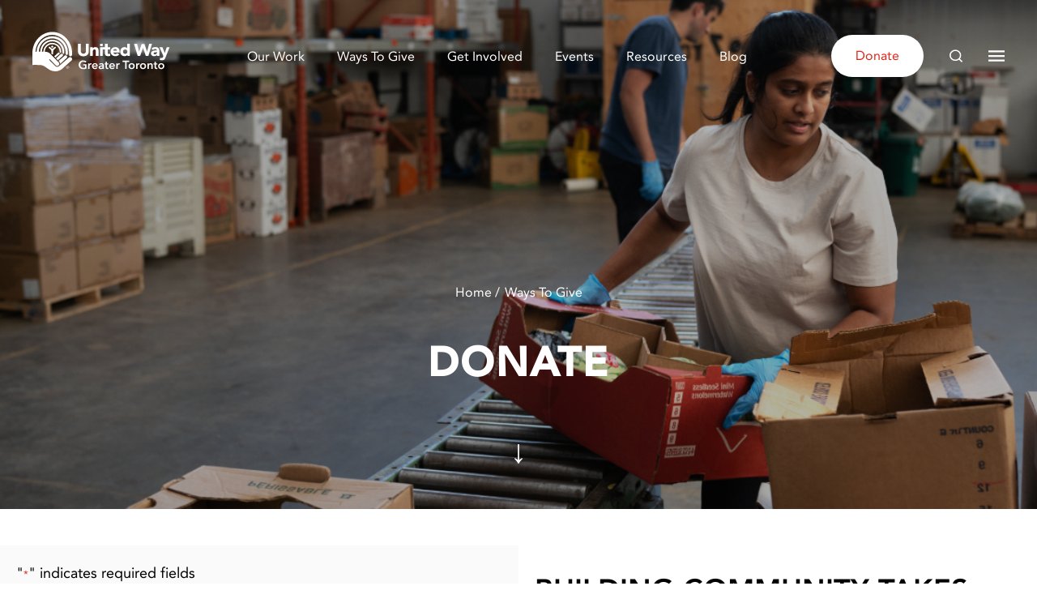

--- FILE ---
content_type: text/html; charset=UTF-8
request_url: https://www.unitedwaygt.org/ways-to-give/donate/?utm_campaign=2022-brand-awareness&utm_medium=OOH&utm_source=all-signage&utm_content=all-ads
body_size: 63415
content:
<!DOCTYPE html>
<html lang="en-US">
<head>
	<meta charset="UTF-8" />
<script type="text/javascript">
/* <![CDATA[ */
var gform;gform||(document.addEventListener("gform_main_scripts_loaded",function(){gform.scriptsLoaded=!0}),document.addEventListener("gform/theme/scripts_loaded",function(){gform.themeScriptsLoaded=!0}),window.addEventListener("DOMContentLoaded",function(){gform.domLoaded=!0}),gform={domLoaded:!1,scriptsLoaded:!1,themeScriptsLoaded:!1,isFormEditor:()=>"function"==typeof InitializeEditor,callIfLoaded:function(o){return!(!gform.domLoaded||!gform.scriptsLoaded||!gform.themeScriptsLoaded&&!gform.isFormEditor()||(gform.isFormEditor()&&console.warn("The use of gform.initializeOnLoaded() is deprecated in the form editor context and will be removed in Gravity Forms 3.1."),o(),0))},initializeOnLoaded:function(o){gform.callIfLoaded(o)||(document.addEventListener("gform_main_scripts_loaded",()=>{gform.scriptsLoaded=!0,gform.callIfLoaded(o)}),document.addEventListener("gform/theme/scripts_loaded",()=>{gform.themeScriptsLoaded=!0,gform.callIfLoaded(o)}),window.addEventListener("DOMContentLoaded",()=>{gform.domLoaded=!0,gform.callIfLoaded(o)}))},hooks:{action:{},filter:{}},addAction:function(o,r,e,t){gform.addHook("action",o,r,e,t)},addFilter:function(o,r,e,t){gform.addHook("filter",o,r,e,t)},doAction:function(o){gform.doHook("action",o,arguments)},applyFilters:function(o){return gform.doHook("filter",o,arguments)},removeAction:function(o,r){gform.removeHook("action",o,r)},removeFilter:function(o,r,e){gform.removeHook("filter",o,r,e)},addHook:function(o,r,e,t,n){null==gform.hooks[o][r]&&(gform.hooks[o][r]=[]);var d=gform.hooks[o][r];null==n&&(n=r+"_"+d.length),gform.hooks[o][r].push({tag:n,callable:e,priority:t=null==t?10:t})},doHook:function(r,o,e){var t;if(e=Array.prototype.slice.call(e,1),null!=gform.hooks[r][o]&&((o=gform.hooks[r][o]).sort(function(o,r){return o.priority-r.priority}),o.forEach(function(o){"function"!=typeof(t=o.callable)&&(t=window[t]),"action"==r?t.apply(null,e):e[0]=t.apply(null,e)})),"filter"==r)return e[0]},removeHook:function(o,r,t,n){var e;null!=gform.hooks[o][r]&&(e=(e=gform.hooks[o][r]).filter(function(o,r,e){return!!(null!=n&&n!=o.tag||null!=t&&t!=o.priority)}),gform.hooks[o][r]=e)}});
/* ]]> */
</script>

	<meta name="viewport" content="width = device-width, initial-scale=1, user-scalable = yes">
	<!--[if IE]>
	<meta http-equiv="cleartype" content="on">
	<![endif]-->
	<meta http-equiv="X-UA-Compatible" content="IE=edge">
	<meta name="HandheldFriendly" content="True">
	<meta name="MobileOptimized" content="320">
	<meta name="apple-mobile-web-app-capable" content="yes">
	<meta name="apple-mobile-web-app-status-bar-style" content="black">
	<meta name="apple-mobile-web-app-title" content="Donate - United Way Greater Toronto">
	<meta name="mobile-web-app-capable" content="yes">
		<meta name="msapplication-TileColor" content="#ee3123">
			<!-- Google Tag Manager -->
	<script>(function(w,d,s,l,i){w[l]=w[l]||[];w[l].push({'gtm.start':
	new Date().getTime(),event:'gtm.js'});var f=d.getElementsByTagName(s)[0],
	j=d.createElement(s),dl=l!='dataLayer'?'&l='+l:'';j.async=true;j.src=
	'https://www.googletagmanager.com/gtm.js?id='+i+dl;f.parentNode.insertBefore(j,f);
})(window,document,'script','dataLayer','GTM-NS7TRPM');</script>
	<!-- End Google Tag Manager -->
	</script>
		<meta name='robots' content='index, follow, max-image-preview:large, max-snippet:-1, max-video-preview:-1' />
	<style>img:is([sizes="auto" i], [sizes^="auto," i]) { contain-intrinsic-size: 3000px 1500px }</style>
	
	<!-- This site is optimized with the Yoast SEO Premium plugin v26.3 (Yoast SEO v26.3) - https://yoast.com/wordpress/plugins/seo/ -->
	<title>Donate - United Way Greater Toronto</title>
	<meta name="description" content="All donations to United Way Greater Toronto before Dec. 31 will be matched dollar-for-dollar, up to a total of $350,000." />
	<link rel="canonical" href="https://www.unitedwaygt.org/ways-to-give/donate/" />
	<meta property="og:locale" content="en_US" />
	<meta property="og:type" content="article" />
	<meta property="og:title" content="Donate - United Way Greater Toronto" />
	<meta property="og:description" content="All donations to United Way Greater Toronto before Dec. 31 will be matched dollar-for-dollar, up to a total of $350,000." />
	<meta property="og:url" content="https://www.unitedwaygt.org/ways-to-give/donate/" />
	<meta property="og:site_name" content="United Way Greater Toronto" />
	<meta property="article:publisher" content="https://www.facebook.com/UWGreaterTO/" />
	<meta property="article:modified_time" content="2026-01-01T21:29:14+00:00" />
	<meta property="og:image" content="https://www.unitedwaygt.org/wp-content/uploads/2024/09/AWWC-Foodbank-Worker-1440x550-1.jpg" />
	<meta property="og:image:width" content="1440" />
	<meta property="og:image:height" content="550" />
	<meta property="og:image:type" content="image/jpeg" />
	<meta name="twitter:card" content="summary_large_image" />
	<meta name="twitter:site" content="@UWGreaterTO" />
	<script type="application/ld+json" class="yoast-schema-graph">{"@context":"https://schema.org","@graph":[{"@type":"WebPage","@id":"https://www.unitedwaygt.org/ways-to-give/donate/","url":"https://www.unitedwaygt.org/ways-to-give/donate/","name":"Donate - United Way Greater Toronto","isPartOf":{"@id":"https://www.unitedwaygt.org/#website"},"primaryImageOfPage":{"@id":"https://www.unitedwaygt.org/ways-to-give/donate/#primaryimage"},"image":{"@id":"https://www.unitedwaygt.org/ways-to-give/donate/#primaryimage"},"thumbnailUrl":"https://www.unitedwaygt.org/wp-content/uploads/2024/09/AWWC-Foodbank-Worker-1440x550-1.jpg","datePublished":"2021-06-10T16:01:02+00:00","dateModified":"2026-01-01T21:29:14+00:00","description":"All donations to United Way Greater Toronto before Dec. 31 will be matched dollar-for-dollar, up to a total of $350,000.","breadcrumb":{"@id":"https://www.unitedwaygt.org/ways-to-give/donate/#breadcrumb"},"inLanguage":"en-US","potentialAction":[{"@type":"ReadAction","target":["https://www.unitedwaygt.org/ways-to-give/donate/"]}]},{"@type":"ImageObject","inLanguage":"en-US","@id":"https://www.unitedwaygt.org/ways-to-give/donate/#primaryimage","url":"https://www.unitedwaygt.org/wp-content/uploads/2024/09/AWWC-Foodbank-Worker-1440x550-1.jpg","contentUrl":"https://www.unitedwaygt.org/wp-content/uploads/2024/09/AWWC-Foodbank-Worker-1440x550-1.jpg","width":1440,"height":550},{"@type":"BreadcrumbList","@id":"https://www.unitedwaygt.org/ways-to-give/donate/#breadcrumb","itemListElement":[{"@type":"ListItem","position":1,"name":"Home","item":"https://www.unitedwaygt.org/"},{"@type":"ListItem","position":2,"name":"Ways To Give"}]},{"@type":"WebSite","@id":"https://www.unitedwaygt.org/#website","url":"https://www.unitedwaygt.org/","name":"United Way Greater Toronto","description":"Any way we can.","publisher":{"@id":"https://www.unitedwaygt.org/#organization"},"alternateName":"UWGT","potentialAction":[{"@type":"SearchAction","target":{"@type":"EntryPoint","urlTemplate":"https://www.unitedwaygt.org/?s={search_term_string}"},"query-input":{"@type":"PropertyValueSpecification","valueRequired":true,"valueName":"search_term_string"}}],"inLanguage":"en-US"},{"@type":"Organization","@id":"https://www.unitedwaygt.org/#organization","name":"United Way Greater Toronto","alternateName":"UWGT","url":"https://www.unitedwaygt.org/","logo":{"@type":"ImageObject","inLanguage":"en-US","@id":"https://www.unitedwaygt.org/#/schema/logo/image/","url":"https://www.unitedwaygt.org/wp-content/uploads/2021/06/uwgt-theme-icon.png","contentUrl":"https://www.unitedwaygt.org/wp-content/uploads/2021/06/uwgt-theme-icon.png","width":512,"height":512,"caption":"United Way Greater Toronto"},"image":{"@id":"https://www.unitedwaygt.org/#/schema/logo/image/"},"sameAs":["https://www.facebook.com/UWGreaterTO/","https://x.com/UWGreaterTO","https://www.instagram.com/uwgreaterTO/","https://www.linkedin.com/company/uwgreaterto/","https://www.youtube.com/c/unitedwaytoronto"],"email":"assistance@uwgt.org","telephone":"(416) 777-2001","legalName":"United Way Greater Toronto"}]}</script>
	<!-- / Yoast SEO Premium plugin. -->


<link rel='dns-prefetch' href='//platform-api.sharethis.com' />
<link rel='dns-prefetch' href='//cdn.jsdelivr.net' />
<link rel='dns-prefetch' href='//js.stripe.com' />
<link rel='stylesheet' id='wp-block-library-css' href='https://www.unitedwaygt.org/wp-includes/css/dist/block-library/style.min.css?ver=6.8.3' type='text/css' media='all' />
<style id='wp-block-library-theme-inline-css' type='text/css'>
.wp-block-audio :where(figcaption){color:#555;font-size:13px;text-align:center}.is-dark-theme .wp-block-audio :where(figcaption){color:#ffffffa6}.wp-block-audio{margin:0 0 1em}.wp-block-code{border:1px solid #ccc;border-radius:4px;font-family:Menlo,Consolas,monaco,monospace;padding:.8em 1em}.wp-block-embed :where(figcaption){color:#555;font-size:13px;text-align:center}.is-dark-theme .wp-block-embed :where(figcaption){color:#ffffffa6}.wp-block-embed{margin:0 0 1em}.blocks-gallery-caption{color:#555;font-size:13px;text-align:center}.is-dark-theme .blocks-gallery-caption{color:#ffffffa6}:root :where(.wp-block-image figcaption){color:#555;font-size:13px;text-align:center}.is-dark-theme :root :where(.wp-block-image figcaption){color:#ffffffa6}.wp-block-image{margin:0 0 1em}.wp-block-pullquote{border-bottom:4px solid;border-top:4px solid;color:currentColor;margin-bottom:1.75em}.wp-block-pullquote cite,.wp-block-pullquote footer,.wp-block-pullquote__citation{color:currentColor;font-size:.8125em;font-style:normal;text-transform:uppercase}.wp-block-quote{border-left:.25em solid;margin:0 0 1.75em;padding-left:1em}.wp-block-quote cite,.wp-block-quote footer{color:currentColor;font-size:.8125em;font-style:normal;position:relative}.wp-block-quote:where(.has-text-align-right){border-left:none;border-right:.25em solid;padding-left:0;padding-right:1em}.wp-block-quote:where(.has-text-align-center){border:none;padding-left:0}.wp-block-quote.is-large,.wp-block-quote.is-style-large,.wp-block-quote:where(.is-style-plain){border:none}.wp-block-search .wp-block-search__label{font-weight:700}.wp-block-search__button{border:1px solid #ccc;padding:.375em .625em}:where(.wp-block-group.has-background){padding:1.25em 2.375em}.wp-block-separator.has-css-opacity{opacity:.4}.wp-block-separator{border:none;border-bottom:2px solid;margin-left:auto;margin-right:auto}.wp-block-separator.has-alpha-channel-opacity{opacity:1}.wp-block-separator:not(.is-style-wide):not(.is-style-dots){width:100px}.wp-block-separator.has-background:not(.is-style-dots){border-bottom:none;height:1px}.wp-block-separator.has-background:not(.is-style-wide):not(.is-style-dots){height:2px}.wp-block-table{margin:0 0 1em}.wp-block-table td,.wp-block-table th{word-break:normal}.wp-block-table :where(figcaption){color:#555;font-size:13px;text-align:center}.is-dark-theme .wp-block-table :where(figcaption){color:#ffffffa6}.wp-block-video :where(figcaption){color:#555;font-size:13px;text-align:center}.is-dark-theme .wp-block-video :where(figcaption){color:#ffffffa6}.wp-block-video{margin:0 0 1em}:root :where(.wp-block-template-part.has-background){margin-bottom:0;margin-top:0;padding:1.25em 2.375em}
</style>
<style id='classic-theme-styles-inline-css' type='text/css'>
/*! This file is auto-generated */
.wp-block-button__link{color:#fff;background-color:#32373c;border-radius:9999px;box-shadow:none;text-decoration:none;padding:calc(.667em + 2px) calc(1.333em + 2px);font-size:1.125em}.wp-block-file__button{background:#32373c;color:#fff;text-decoration:none}
</style>
<style id='filebird-block-filebird-gallery-style-inline-css' type='text/css'>
ul.filebird-block-filebird-gallery{margin:auto!important;padding:0!important;width:100%}ul.filebird-block-filebird-gallery.layout-grid{display:grid;grid-gap:20px;align-items:stretch;grid-template-columns:repeat(var(--columns),1fr);justify-items:stretch}ul.filebird-block-filebird-gallery.layout-grid li img{border:1px solid #ccc;box-shadow:2px 2px 6px 0 rgba(0,0,0,.3);height:100%;max-width:100%;-o-object-fit:cover;object-fit:cover;width:100%}ul.filebird-block-filebird-gallery.layout-masonry{-moz-column-count:var(--columns);-moz-column-gap:var(--space);column-gap:var(--space);-moz-column-width:var(--min-width);columns:var(--min-width) var(--columns);display:block;overflow:auto}ul.filebird-block-filebird-gallery.layout-masonry li{margin-bottom:var(--space)}ul.filebird-block-filebird-gallery li{list-style:none}ul.filebird-block-filebird-gallery li figure{height:100%;margin:0;padding:0;position:relative;width:100%}ul.filebird-block-filebird-gallery li figure figcaption{background:linear-gradient(0deg,rgba(0,0,0,.7),rgba(0,0,0,.3) 70%,transparent);bottom:0;box-sizing:border-box;color:#fff;font-size:.8em;margin:0;max-height:100%;overflow:auto;padding:3em .77em .7em;position:absolute;text-align:center;width:100%;z-index:2}ul.filebird-block-filebird-gallery li figure figcaption a{color:inherit}

</style>
<style id='global-styles-inline-css' type='text/css'>
:root{--wp--preset--aspect-ratio--square: 1;--wp--preset--aspect-ratio--4-3: 4/3;--wp--preset--aspect-ratio--3-4: 3/4;--wp--preset--aspect-ratio--3-2: 3/2;--wp--preset--aspect-ratio--2-3: 2/3;--wp--preset--aspect-ratio--16-9: 16/9;--wp--preset--aspect-ratio--9-16: 9/16;--wp--preset--color--black: #000000;--wp--preset--color--cyan-bluish-gray: #abb8c3;--wp--preset--color--white: #FFFFFF;--wp--preset--color--pale-pink: #f78da7;--wp--preset--color--vivid-red: #cf2e2e;--wp--preset--color--luminous-vivid-orange: #ff6900;--wp--preset--color--luminous-vivid-amber: #fcb900;--wp--preset--color--light-green-cyan: #7bdcb5;--wp--preset--color--vivid-green-cyan: #00d084;--wp--preset--color--pale-cyan-blue: #8ed1fc;--wp--preset--color--vivid-cyan-blue: #0693e3;--wp--preset--color--vivid-purple: #9b51e0;--wp--preset--color--gray: #A7A7A7;--wp--preset--color--gray-light: #E8E8E8;--wp--preset--color--gray-lighter: #FAFAFA;--wp--preset--color--red: #DA291C;--wp--preset--color--red-light: #FCEAE8;--wp--preset--color--blue: #0072CE;--wp--preset--color--blue-light: #E6F1FB;--wp--preset--color--green: #4D8406;--wp--preset--color--green-light: #EDF3E6;--wp--preset--color--orange: #D64A04;--wp--preset--color--orange-light: #FBEDE6;--wp--preset--color--purple: #9661AF;--wp--preset--gradient--vivid-cyan-blue-to-vivid-purple: linear-gradient(135deg,rgba(6,147,227,1) 0%,rgb(155,81,224) 100%);--wp--preset--gradient--light-green-cyan-to-vivid-green-cyan: linear-gradient(135deg,rgb(122,220,180) 0%,rgb(0,208,130) 100%);--wp--preset--gradient--luminous-vivid-amber-to-luminous-vivid-orange: linear-gradient(135deg,rgba(252,185,0,1) 0%,rgba(255,105,0,1) 100%);--wp--preset--gradient--luminous-vivid-orange-to-vivid-red: linear-gradient(135deg,rgba(255,105,0,1) 0%,rgb(207,46,46) 100%);--wp--preset--gradient--very-light-gray-to-cyan-bluish-gray: linear-gradient(135deg,rgb(238,238,238) 0%,rgb(169,184,195) 100%);--wp--preset--gradient--cool-to-warm-spectrum: linear-gradient(135deg,rgb(74,234,220) 0%,rgb(151,120,209) 20%,rgb(207,42,186) 40%,rgb(238,44,130) 60%,rgb(251,105,98) 80%,rgb(254,248,76) 100%);--wp--preset--gradient--blush-light-purple: linear-gradient(135deg,rgb(255,206,236) 0%,rgb(152,150,240) 100%);--wp--preset--gradient--blush-bordeaux: linear-gradient(135deg,rgb(254,205,165) 0%,rgb(254,45,45) 50%,rgb(107,0,62) 100%);--wp--preset--gradient--luminous-dusk: linear-gradient(135deg,rgb(255,203,112) 0%,rgb(199,81,192) 50%,rgb(65,88,208) 100%);--wp--preset--gradient--pale-ocean: linear-gradient(135deg,rgb(255,245,203) 0%,rgb(182,227,212) 50%,rgb(51,167,181) 100%);--wp--preset--gradient--electric-grass: linear-gradient(135deg,rgb(202,248,128) 0%,rgb(113,206,126) 100%);--wp--preset--gradient--midnight: linear-gradient(135deg,rgb(2,3,129) 0%,rgb(40,116,252) 100%);--wp--preset--font-size--small: 13px;--wp--preset--font-size--medium: 20px;--wp--preset--font-size--large: 36px;--wp--preset--font-size--x-large: 42px;--wp--preset--spacing--20: 0.44rem;--wp--preset--spacing--30: 0.67rem;--wp--preset--spacing--40: 1rem;--wp--preset--spacing--50: 1.5rem;--wp--preset--spacing--60: 2.25rem;--wp--preset--spacing--70: 3.38rem;--wp--preset--spacing--80: 5.06rem;--wp--preset--shadow--natural: 6px 6px 9px rgba(0, 0, 0, 0.2);--wp--preset--shadow--deep: 12px 12px 50px rgba(0, 0, 0, 0.4);--wp--preset--shadow--sharp: 6px 6px 0px rgba(0, 0, 0, 0.2);--wp--preset--shadow--outlined: 6px 6px 0px -3px rgba(255, 255, 255, 1), 6px 6px rgba(0, 0, 0, 1);--wp--preset--shadow--crisp: 6px 6px 0px rgba(0, 0, 0, 1);}:where(.is-layout-flex){gap: 0.5em;}:where(.is-layout-grid){gap: 0.5em;}body .is-layout-flex{display: flex;}.is-layout-flex{flex-wrap: wrap;align-items: center;}.is-layout-flex > :is(*, div){margin: 0;}body .is-layout-grid{display: grid;}.is-layout-grid > :is(*, div){margin: 0;}:where(.wp-block-columns.is-layout-flex){gap: 2em;}:where(.wp-block-columns.is-layout-grid){gap: 2em;}:where(.wp-block-post-template.is-layout-flex){gap: 1.25em;}:where(.wp-block-post-template.is-layout-grid){gap: 1.25em;}.has-black-color{color: var(--wp--preset--color--black) !important;}.has-cyan-bluish-gray-color{color: var(--wp--preset--color--cyan-bluish-gray) !important;}.has-white-color{color: var(--wp--preset--color--white) !important;}.has-pale-pink-color{color: var(--wp--preset--color--pale-pink) !important;}.has-vivid-red-color{color: var(--wp--preset--color--vivid-red) !important;}.has-luminous-vivid-orange-color{color: var(--wp--preset--color--luminous-vivid-orange) !important;}.has-luminous-vivid-amber-color{color: var(--wp--preset--color--luminous-vivid-amber) !important;}.has-light-green-cyan-color{color: var(--wp--preset--color--light-green-cyan) !important;}.has-vivid-green-cyan-color{color: var(--wp--preset--color--vivid-green-cyan) !important;}.has-pale-cyan-blue-color{color: var(--wp--preset--color--pale-cyan-blue) !important;}.has-vivid-cyan-blue-color{color: var(--wp--preset--color--vivid-cyan-blue) !important;}.has-vivid-purple-color{color: var(--wp--preset--color--vivid-purple) !important;}.has-black-background-color{background-color: var(--wp--preset--color--black) !important;}.has-cyan-bluish-gray-background-color{background-color: var(--wp--preset--color--cyan-bluish-gray) !important;}.has-white-background-color{background-color: var(--wp--preset--color--white) !important;}.has-pale-pink-background-color{background-color: var(--wp--preset--color--pale-pink) !important;}.has-vivid-red-background-color{background-color: var(--wp--preset--color--vivid-red) !important;}.has-luminous-vivid-orange-background-color{background-color: var(--wp--preset--color--luminous-vivid-orange) !important;}.has-luminous-vivid-amber-background-color{background-color: var(--wp--preset--color--luminous-vivid-amber) !important;}.has-light-green-cyan-background-color{background-color: var(--wp--preset--color--light-green-cyan) !important;}.has-vivid-green-cyan-background-color{background-color: var(--wp--preset--color--vivid-green-cyan) !important;}.has-pale-cyan-blue-background-color{background-color: var(--wp--preset--color--pale-cyan-blue) !important;}.has-vivid-cyan-blue-background-color{background-color: var(--wp--preset--color--vivid-cyan-blue) !important;}.has-vivid-purple-background-color{background-color: var(--wp--preset--color--vivid-purple) !important;}.has-black-border-color{border-color: var(--wp--preset--color--black) !important;}.has-cyan-bluish-gray-border-color{border-color: var(--wp--preset--color--cyan-bluish-gray) !important;}.has-white-border-color{border-color: var(--wp--preset--color--white) !important;}.has-pale-pink-border-color{border-color: var(--wp--preset--color--pale-pink) !important;}.has-vivid-red-border-color{border-color: var(--wp--preset--color--vivid-red) !important;}.has-luminous-vivid-orange-border-color{border-color: var(--wp--preset--color--luminous-vivid-orange) !important;}.has-luminous-vivid-amber-border-color{border-color: var(--wp--preset--color--luminous-vivid-amber) !important;}.has-light-green-cyan-border-color{border-color: var(--wp--preset--color--light-green-cyan) !important;}.has-vivid-green-cyan-border-color{border-color: var(--wp--preset--color--vivid-green-cyan) !important;}.has-pale-cyan-blue-border-color{border-color: var(--wp--preset--color--pale-cyan-blue) !important;}.has-vivid-cyan-blue-border-color{border-color: var(--wp--preset--color--vivid-cyan-blue) !important;}.has-vivid-purple-border-color{border-color: var(--wp--preset--color--vivid-purple) !important;}.has-vivid-cyan-blue-to-vivid-purple-gradient-background{background: var(--wp--preset--gradient--vivid-cyan-blue-to-vivid-purple) !important;}.has-light-green-cyan-to-vivid-green-cyan-gradient-background{background: var(--wp--preset--gradient--light-green-cyan-to-vivid-green-cyan) !important;}.has-luminous-vivid-amber-to-luminous-vivid-orange-gradient-background{background: var(--wp--preset--gradient--luminous-vivid-amber-to-luminous-vivid-orange) !important;}.has-luminous-vivid-orange-to-vivid-red-gradient-background{background: var(--wp--preset--gradient--luminous-vivid-orange-to-vivid-red) !important;}.has-very-light-gray-to-cyan-bluish-gray-gradient-background{background: var(--wp--preset--gradient--very-light-gray-to-cyan-bluish-gray) !important;}.has-cool-to-warm-spectrum-gradient-background{background: var(--wp--preset--gradient--cool-to-warm-spectrum) !important;}.has-blush-light-purple-gradient-background{background: var(--wp--preset--gradient--blush-light-purple) !important;}.has-blush-bordeaux-gradient-background{background: var(--wp--preset--gradient--blush-bordeaux) !important;}.has-luminous-dusk-gradient-background{background: var(--wp--preset--gradient--luminous-dusk) !important;}.has-pale-ocean-gradient-background{background: var(--wp--preset--gradient--pale-ocean) !important;}.has-electric-grass-gradient-background{background: var(--wp--preset--gradient--electric-grass) !important;}.has-midnight-gradient-background{background: var(--wp--preset--gradient--midnight) !important;}.has-small-font-size{font-size: var(--wp--preset--font-size--small) !important;}.has-medium-font-size{font-size: var(--wp--preset--font-size--medium) !important;}.has-large-font-size{font-size: var(--wp--preset--font-size--large) !important;}.has-x-large-font-size{font-size: var(--wp--preset--font-size--x-large) !important;}
:where(.wp-block-post-template.is-layout-flex){gap: 1.25em;}:where(.wp-block-post-template.is-layout-grid){gap: 1.25em;}
:where(.wp-block-columns.is-layout-flex){gap: 2em;}:where(.wp-block-columns.is-layout-grid){gap: 2em;}
:root :where(.wp-block-pullquote){font-size: 1.5em;line-height: 1.6;}
</style>
<link rel='stylesheet' id='frontend-css' href='https://www.unitedwaygt.org/wp-content/themes/uwgt/dist/css/frontend.css?ver=6.8.3' type='text/css' media='all' />
<link rel='stylesheet' id='gform_basic-css' href='https://www.unitedwaygt.org/wp-content/plugins/gravityforms/assets/css/dist/basic.min.css?ver=2.9.22' type='text/css' media='all' />
<link rel='stylesheet' id='gform_theme_components-css' href='https://www.unitedwaygt.org/wp-content/plugins/gravityforms/assets/css/dist/theme-components.min.css?ver=2.9.22' type='text/css' media='all' />
<link rel='stylesheet' id='gform_theme-css' href='https://www.unitedwaygt.org/wp-content/plugins/gravityforms/assets/css/dist/theme.min.css?ver=2.9.22' type='text/css' media='all' />
<style id='block-visibility-screen-size-styles-inline-css' type='text/css'>
/* Large screens (desktops, 992px and up) */
@media ( min-width: 992px ) {
	.block-visibility-hide-large-screen {
		display: none !important;
	}
}

/* Medium screens (tablets, between 768px and 992px) */
@media ( min-width: 768px ) and ( max-width: 991.98px ) {
	.block-visibility-hide-medium-screen {
		display: none !important;
	}
}

/* Small screens (mobile devices, less than 768px) */
@media ( max-width: 767.98px ) {
	.block-visibility-hide-small-screen {
		display: none !important;
	}
}
</style>
<script type="text/javascript" src="https://www.unitedwaygt.org/wp-includes/js/jquery/jquery.min.js?ver=3.7.1" id="jquery-core-js"></script>
<script type="text/javascript" src="https://www.unitedwaygt.org/wp-includes/js/jquery/jquery-migrate.min.js?ver=3.4.1" id="jquery-migrate-js"></script>
<script type="text/javascript" src="https://platform-api.sharethis.com/js/sharethis.js?ver=6.8.3#property=64514829ece41100193705da&amp;product=analytics" id="sharethis-js"></script>
<script type="text/javascript" src="https://cdn.jsdelivr.net/algoliasearch/3/algoliasearchLite.min.js?ver=1.0" id="algolia-js"></script>
<script type="text/javascript" id="algolia-js-after">
/* <![CDATA[ */
var algoliaClient = algoliasearch( "MD3AG4RG3M", "fb106f7ebb83026442d03778ac350f3c" );var algoliaIndex = algoliaClient.initIndex( "posts" )
/* ]]> */
</script>
<script type="text/javascript" defer='defer' src="https://www.unitedwaygt.org/wp-content/plugins/gravityforms/js/jquery.json.min.js?ver=2.9.22" id="gform_json-js"></script>
<script type="text/javascript" id="gform_gravityforms-js-extra">
/* <![CDATA[ */
var gf_global = {"gf_currency_config":{"name":"Canadian Dollar","symbol_left":"$","symbol_right":"CAD","symbol_padding":" ","thousand_separator":",","decimal_separator":".","decimals":2,"code":"CAD"},"base_url":"https:\/\/www.unitedwaygt.org\/wp-content\/plugins\/gravityforms","number_formats":[],"spinnerUrl":"https:\/\/www.unitedwaygt.org\/wp-content\/plugins\/gravityforms\/images\/spinner.svg","version_hash":"25aa3959cd8cb5d370fbcc209f3c0714","strings":{"newRowAdded":"New row added.","rowRemoved":"Row removed","formSaved":"The form has been saved.  The content contains the link to return and complete the form."}};
var gform_i18n = {"datepicker":{"days":{"monday":"Mo","tuesday":"Tu","wednesday":"We","thursday":"Th","friday":"Fr","saturday":"Sa","sunday":"Su"},"months":{"january":"January","february":"February","march":"March","april":"April","may":"May","june":"June","july":"July","august":"August","september":"September","october":"October","november":"November","december":"December"},"firstDay":1,"iconText":"Select date"}};
var gf_legacy_multi = {"44":""};
var gform_gravityforms = {"strings":{"invalid_file_extension":"This type of file is not allowed. Must be one of the following:","delete_file":"Delete this file","in_progress":"in progress","file_exceeds_limit":"File exceeds size limit","illegal_extension":"This type of file is not allowed.","max_reached":"Maximum number of files reached","unknown_error":"There was a problem while saving the file on the server","currently_uploading":"Please wait for the uploading to complete","cancel":"Cancel","cancel_upload":"Cancel this upload","cancelled":"Cancelled","error":"Error","message":"Message"},"vars":{"images_url":"https:\/\/www.unitedwaygt.org\/wp-content\/plugins\/gravityforms\/images"}};
/* ]]> */
</script>
<script type="text/javascript" defer='defer' src="https://www.unitedwaygt.org/wp-content/plugins/gravityforms/js/gravityforms.min.js?ver=2.9.22" id="gform_gravityforms-js"></script>
<script type="text/javascript" id="gform_conditional_logic-js-extra">
/* <![CDATA[ */
var gf_legacy = {"is_legacy":""};
/* ]]> */
</script>
<script type="text/javascript" defer='defer' src="https://www.unitedwaygt.org/wp-content/plugins/gravityforms/js/conditional_logic.min.js?ver=2.9.22" id="gform_conditional_logic-js"></script>
<script type="text/javascript" defer='defer' src="https://www.unitedwaygt.org/wp-content/plugins/gravityforms/assets/js/dist/utils.min.js?ver=380b7a5ec0757c78876bc8a59488f2f3" id="gform_gravityforms_utils-js"></script>
<script type="text/javascript" defer='defer' src="https://www.unitedwaygt.org/wp-content/plugins/gravityforms/includes/addon/js/gaddon_frontend.min.js?ver=2.9.22" id="gaddon_frontend-js"></script>
<script type="text/javascript" src="https://js.stripe.com/v3/?ver=6.0.1.0" id="stripe_v3-js"></script>
<style type="text/css">.removed_link, a.removed_link {
	text-decoration: line-through;
}</style><link rel="icon" href="https://www.unitedwaygt.org/wp-content/uploads/2021/06/cropped-uwgt-theme-icon-32x32.png" sizes="32x32" />
<link rel="icon" href="https://www.unitedwaygt.org/wp-content/uploads/2021/06/cropped-uwgt-theme-icon-192x192.png" sizes="192x192" />
<link rel="apple-touch-icon" href="https://www.unitedwaygt.org/wp-content/uploads/2021/06/cropped-uwgt-theme-icon-180x180.png" />
<meta name="msapplication-TileImage" content="https://www.unitedwaygt.org/wp-content/uploads/2021/06/cropped-uwgt-theme-icon-270x270.png" />
<link rel="shortcut icon" href="https://www.unitedwaygt.org/wp-content/uploads/2021/06/cropped-uwgt-theme-icon-57x57.png" sizes="57x57" />
<link rel="shortcut icon" href="https://www.unitedwaygt.org/wp-content/uploads/2021/06/cropped-uwgt-theme-icon-196x196.png" sizes="196x196" />
<link rel="apple-touch-icon-precomposed" href="https://www.unitedwaygt.org/wp-content/uploads/2021/06/cropped-uwgt-theme-icon-144x144.png" sizes="144x144" />
<link rel="apple-touch-icon-precomposed" href="https://www.unitedwaygt.org/wp-content/uploads/2021/06/cropped-uwgt-theme-icon-114x114.png" sizes="114x114" />
<link rel="apple-touch-icon-precomposed" href="https://www.unitedwaygt.org/wp-content/uploads/2021/06/cropped-uwgt-theme-icon-72x72.png" sizes="72x72" />
<link rel="apple-touch-icon-precomposed" href="https://www.unitedwaygt.org/wp-content/uploads/2021/06/cropped-uwgt-theme-icon-57x57.png" sizes="57x57" />
<meta name="msapplication-TileImage" content="https://www.unitedwaygt.org/wp-content/uploads/2021/06/cropped-uwgt-theme-icon-144x144.png" />
		<style type="text/css" id="wp-custom-css">
			/* START - UPDATED COLUMN BLOCK CSS FOR END POVERTY SITE */ 

.block-wrapper-campaign-dark-red{
    padding: 0;
    background: #97100E !important;
}
.block-wrapper-campaign-dark-red .wp-block-image {
    margin: 0;
    padding: 0;
}
.block-wrapper-campaign-dark-red .block-wrapper-spacer {
    margin: 0;
    padding: 0;
    display: none;
}

.block-wrapper-campaign-dark-red .wp-block-heading{
    font-family: 'Oswald';
    color: #FFFFFF;
    font-weight: bold;
    font-size: 7em;
    line-height: 120%;
}

.block-wrapper-campaign-dark-red .block-wrapper-paragraph p {
    color: #FFFFFF;
    line-height: 140%;
}

.block-wrapper-campaign-light-orange{
    padding: 0;
    background: #B7421D !important;
}
.block-wrapper-campaign-light-orange .wp-block-image {
    margin: 0;
    padding: 0;
}
.block-wrapper-campaign-light-orange .block-wrapper-spacer {
    margin: 0;
    padding: 0;
    display: none;
}

.block-wrapper-campaign-light-orange .wp-block-heading{
    font-family: 'Oswald';
    color: #FFFFFF;
    font-weight: bold;
    font-size: 7em;
    line-height: 120%;
}

.block-wrapper-campaign-light-orange .block-wrapper-paragraph p {
    color: #FFFFFF;
    line-height: 140%;
}
/* END - UPDATED COLUMN BLOCK CSS FOR END POVERTY SITE */ 

/* START - UPDATED STATISTIC BLOCK CSS FOR END POVERTY SITE */ 

.card-statistic-campaign {
  text-align: center; 
}

.card-statistic-campaign .card-statistic-upper-text {
  margin: 0 0 15px 0;
  font-size: 2.2rem;
  line-height: 4.4rem;
  font-family: 'Oswald', serif;
}

.card-statistic-campaign .card-statistic-lower-text {
  margin: 5px 0 15px 0;
  font-size: 2.2rem;
  line-height: 3.4rem;
  font-family: 'Oswald', serif;
}

.card-statistic-campaign .card-statistic {
padding: 30px 0 !important;
}

.card-statistic-campaign-left .card-statistic-upper-text {
  margin: 0 0 15px 0;
  font-size: 2.2rem;
  line-height: 150%;
  font-family: 'Oswald', serif;
	text-align:left;
}

.card-statistic-campaign-left .card-statistic-lower-text {
  margin: 5px 0 15px 0;
  font-size: 2.2rem;
  line-height: 150%;
  font-family: 'Oswald', serif;
	text-align:left;
}

.card-statistic-campaign-left h2 {
	 font-size: 8.0rem;
  line-height: 120% !important;
  margin: 30px 0 30px 0;
  font-family: 'Oswald', serif;
  font-weight: 600;
	color: #da291c;
	text-align: left;
}

.card-statistic-campaign-left .card-statistic {
padding: 30px 0 !important;
}

/* END - UPDATED STATISTIC BLOCK CSS FOR END POVERTY SITE */

/* START - UPDATED HEADER TEXT CSS FOR END POVERTY SITE */

.campaign-h2, .card-statistic-campaign h2 {
  font-size: 5.4rem;
  line-height: 120% !important;
  margin: 0px 0 30px 0;
  font-family: 'Oswald', serif;
  font-weight: 550;
}

.campaign-h3 {
    font-size: 3.6rem;
    line-height: 3.8rem;
    margin: 30px 0;
    font-family: 'Oswald', serif;
    font-weight: 600;
}

.campaign-h4 {
    font-size: 2.0rem;
    line-height: 3.5rem;
    margin: 30px 0;
    font-family: 'Oswald', serif;
    font-weight: 350;
}

/* END - UPDATED HEADER TEXT CSS FOR END POVERTY SITE */

/* START - UPDATED PARAGRAPH TEXT CSS FOR END POVERTY SITE */

.sidebar-p {
font-size: 1.5rem;
line-height: 2.5rem;
margin: 0px 10px 0px 10px;
font-family: 'Avenir', serif;
font-weight: 300;
}

.sidebar-cite {
font-size: 1.55rem !important;
Line-height: 1.5rem !important
font-style: normal;
font-family: "Avenir",serif;
margin: 0px 0px 0px 20px;
}

.stat-p {
font-size: 2.2rem;
line-height: 3.0rem;
margin: 30px 40px 30px 40px;
font-family: 'Oswald', serif;
font-weight: 300;
}

.stat-h2 {
font-size: 7.0rem;
line-height: 8.5rem;
margin: 0 0 0 0;
font-family: 'Oswald', serif;
font-weight: 600;
}

/* END - UPDATED PARAGRAPH TEXT CSS FOR END POVERTY SITE */

/* START - UPDATED COVER BLOCK FONT SIZE CSS FOR END POVERTY SITE */

.cover-text-size-campaign{
    font-size: 5.0rem !important;
    line-height: 100%;
    margin: 30px 0 30px 0;
    font-family: 'Oswald', serif;
    font-weight: 400;
}

/* END - UPDATED COVER BLOCK FONT SIZE CSS FOR END POVERTY SITE */

/* START - UPDATED PADDING CSS FOR END POVERTY SITE */

.page-template-page-campaign .page-content {
    background-color: #fff;
    padding: 60px 80px 1px 80px;
}

/* END - UPDATED PADDING CSS FOR END POVERTY SITE */

/* START - UPDATED MENU ITEMS ALIGNMENT CSS FOR END POVERTY SITE */

.site-header.campaign-header .site-header-inner .campaign-header-center {
	/* justify-content: right !important; */
  /* margin-right: 12em !important; */
}

/* END - UPDATED MENU ITEMS ALIGNMENT CSS FOR END POVERTY SITE */

/* START - UPDATED TABLET FONT SIZES CSS FOR END POVERTY SITE */

@media only screen 
  and (min-device-width: 768px) 
  and (max-device-width: 1024px) 
  and (-webkit-min-device-pixel-ratio: 1){

.campaign-h2, .card-statistic-campaign h2 {
  font-size: 4.9rem;
  line-height: 120% !important;
}
		.page-template-page-campaign .page-content{
		padding-left: 0 !important;
		padding-right: 0 !important;
	}
}

@media only screen 
  and (min-device-width: 768px) 
  and (max-device-width: 1024px) 
  and (-webkit-min-device-pixel-ratio: 2){

.campaign-h2, .card-statistic-campaign h2 {
  font-size: 4.9rem;
  line-height: 120% !important;
}
		.page-template-page-campaign .page-content{
		padding-left: 0 !important;
		padding-right: 0 !important;
	}
}

@media only screen 
  and (min-device-width: 1024px) 
  and (max-device-width: 1366px) 
  and (-webkit-min-device-pixel-ratio: 2){

.campaign-h2, .card-statistic-campaign h2 {
  font-size: 4.9rem;
  line-height: 120% !important;
}
		.page-template-page-campaign .page-content{
		padding-left: 0 !important;
		padding-right: 0 !important;
	}
}

/* END - UPDATED TABLET FONT SIZES CSS FOR END POVERTY SITE */


/* START - UPDATED TABLET PADDING SIZES CSS FOR END POVERTY SITE */
@media only screen 
  and (min-device-width: 768px) 
  and (max-device-width: 1024px) 
  and (-webkit-min-device-pixel-ratio: 1) 
	and (orientation: portrait){
		
		.page-template-page-campaign .page-content{
		padding-left: 0 !important;
		padding-right: 0 !important;
	}
		
}

@media only screen 
  and (min-device-width: 768px) 
  and (max-device-width: 1024px) 
  and (-webkit-min-device-pixel-ratio: 2) 
	and (orientation: portrait){
		
		.page-template-page-campaign .page-content{
		padding-left: 0 !important;
		padding-right: 0 !important;
	}
		
}

@media only screen 
  and (min-device-width: 1024px) 
  and (max-device-width: 1366px) 
  and (-webkit-min-device-pixel-ratio: 2) 
	and (orientation: portrait){
		
		.page-template-page-campaign .page-content{
		padding-left: 0 !important;
		padding-right: 0 !important;
	}
		
}

/* END - UPDATED TABLET PADDING SIZES CSS FOR END POVERTY SITE */

/* START - UPDATED PHONE FONT SIZES CSS FOR END POVERTY SITE */

@media only screen and (max-width: 600px) {
	
.campaign-h2, .card-statistic-campaign h2 {
  font-size: 4.9rem;
  line-height: 120% !important;
}
	
	.page-template-page-campaign .page-content{
		padding-left: 0 !important;
		padding-right: 0 !important;
	}
	
}

/* END - UPDATED PHONE FONT SIZES CSS FOR END POVERTY SITE */		</style>
		</head>
<body class="wp-singular page-template-default page page-id-12453 page-parent page-child parent-pageid-12415 wp-theme-uwgt">
	<a class="skip-main" href="#main-content-anchor">Skip to main content</a>
	<header class="site-header inverted">
				<div class="site-header-inner">
			<div class="site-header-left">
								<a class="site-header-logo" href="https://www.unitedwaygt.org" aria-label="To Homepage">
					<svg viewBox="0 0 107 40" fill="none" xmlns="http://www.w3.org/2000/svg">
	<path d="M26.7954 29.9105C26.7448 29.8809 26.6571 29.8678 26.539 29.8678H26.3568V30.2948H26.5491C26.6402 30.2948 26.7043 30.2849 26.7515 30.2652C26.8359 30.2324 26.8764 30.1733 26.8764 30.0813C26.8764 29.9959 26.8494 29.9401 26.7954 29.9105ZM26.566 29.7266C26.7178 29.7266 26.8258 29.7397 26.8966 29.7693C27.0214 29.8185 27.0821 29.9204 27.0821 30.0682C27.0821 30.17 27.045 30.2488 26.9641 30.2981C26.9236 30.3243 26.8662 30.344 26.7887 30.3539C26.8831 30.367 26.9539 30.4064 26.9944 30.4688C27.0383 30.5312 27.0619 30.5937 27.0619 30.6495V30.7349C27.0619 30.7612 27.0619 30.794 27.0653 30.8236C27.0653 30.8564 27.0686 30.8728 27.0754 30.886L27.0821 30.8991H26.8865C26.8831 30.8958 26.8831 30.8925 26.8831 30.8892C26.8831 30.886 26.8797 30.8794 26.8797 30.8761L26.873 30.84V30.748C26.873 30.6134 26.8359 30.5214 26.7617 30.4787C26.7178 30.4557 26.6368 30.4426 26.5255 30.4426H26.3568V30.9024H26.1443V29.7299C26.1409 29.7266 26.566 29.7266 26.566 29.7266ZM25.9183 29.6642C25.7361 29.8415 25.645 30.0616 25.645 30.3178C25.645 30.5739 25.7361 30.7907 25.9183 30.9746C26.1005 31.1553 26.3231 31.2472 26.5896 31.2472C26.8527 31.2472 27.0754 31.1586 27.2576 30.9746C27.4431 30.794 27.5308 30.5739 27.5308 30.3178C27.5308 30.0649 27.4397 29.8448 27.2576 29.6642C27.072 29.4835 26.8494 29.3916 26.5896 29.3916C26.3231 29.3949 26.1038 29.4835 25.9183 29.6642ZM27.3655 31.0732C27.153 31.2866 26.8932 31.3885 26.5862 31.3885C26.2793 31.3885 26.0229 31.2834 25.807 31.0732C25.5944 30.8663 25.4899 30.6134 25.4899 30.3145C25.4899 30.0189 25.5978 29.7693 25.8103 29.5591C26.0229 29.3489 26.2826 29.2471 26.5862 29.2471C26.8899 29.2471 27.1496 29.3522 27.3655 29.5591C27.5814 29.766 27.686 30.0189 27.686 30.3145C27.686 30.6134 27.578 30.8663 27.3655 31.0732Z" fill="white"/>
	<path d="M25.8676 23.434C26.3669 22.9972 26.4107 22.2483 25.9621 21.7623C25.5168 21.2729 24.7476 21.2335 24.2484 21.667L19.7482 25.5819C21.1245 26.8136 20.9829 27.6741 20.9829 27.6741L25.8676 23.434Z" fill="white"/>
	<path d="M17.3329 23.1053L16.3782 22.1266L19.4008 19.4761C19.6808 19.2265 20.1193 19.243 20.3791 19.5188C20.6388 19.7947 20.622 20.2217 20.342 20.4746L17.3329 23.1053Z" fill="white"/>
	<path d="M19.2388 25.0626L17.8523 23.6339L21.4214 20.4809C21.8296 20.1098 22.4672 20.1295 22.8484 20.5236C23.2296 20.9178 23.2093 21.5385 22.8045 21.9129C22.8045 21.9096 19.2388 25.0626 19.2388 25.0626Z" fill="white"/>
	<path d="M9.32423 18.6749C10.6567 18.7767 11.4259 18.8621 12.3806 19.404C13.1632 19.8474 13.8615 20.5601 14.5261 21.2564L14.5531 21.2827L15.0996 21.8574L19.8494 26.7248C20.0889 26.9909 20.2374 27.3423 20.2374 27.7233C20.2374 28.5608 19.539 29.2406 18.6788 29.2406C18.247 29.2406 17.8523 29.0666 17.569 28.7874L13.3083 24.4225L13.3049 24.4159C13.2341 24.347 13.1396 24.3043 13.035 24.3043C12.8292 24.3043 12.6639 24.4685 12.6639 24.6656C12.6639 24.7641 12.7011 24.8495 12.7652 24.9152L12.7753 24.9283L16.6784 28.9385C17.0798 29.3359 17.569 29.7169 18.0345 29.8745C18.5101 30.0387 19.4075 29.9698 19.8056 29.6906C20.0417 29.5264 20.2643 29.349 20.4735 29.1618L27.5038 22.9873L27.5341 22.9675C27.7871 22.7935 28.0941 22.6917 28.4247 22.6917C29.2782 22.6917 29.9664 23.3617 29.9664 24.1893C29.9664 24.6229 29.7775 25.0137 29.4739 25.2863L24.5486 29.6052C23.4792 30.4887 22.4031 31.7499 21.0942 32.3903C17.5183 34.1409 14.236 33.2475 11.635 31.3656C10.3599 30.4394 9.08134 29.4213 7.39461 28.8728C6.58498 28.6068 4.46645 28.5509 2.72575 28.5542L0 28.5641V18.6651L0.00337345 18.6191C0.28337 14.599 1.97347 10.9797 4.56766 8.33252C7.24618 5.59338 10.9165 3.88881 14.9613 3.89209C19.1309 3.88881 22.9058 5.70505 25.6045 8.59199C28.3067 11.4822 29.963 15.4497 29.963 19.8146C29.963 20.2744 29.9596 20.6192 29.9225 21.0692C29.8787 21.6505 29.3794 22.0906 28.7958 22.0906C28.7654 22.0906 28.7351 22.0906 28.7047 22.0873C28.0806 22.0381 27.6151 21.506 27.6623 20.8984C27.6927 20.5043 27.6927 20.2153 27.6927 19.8146C27.6927 15.9949 26.2455 12.5562 23.9279 10.0798C21.607 7.6034 18.4494 6.10246 14.9613 6.10246C11.5811 6.10246 8.51123 7.51801 6.20716 9.85974C4.00766 12.1029 2.54021 15.2001 2.27371 18.6749H3.13731C3.27225 15.5548 4.55754 12.7335 6.57486 10.6578C8.70689 8.45733 11.6789 7.08776 14.9579 7.08776C18.2369 7.08776 21.2089 8.45733 23.3409 10.6578C25.4763 12.8518 26.7886 15.8832 26.7886 19.2168C26.7886 19.5945 26.7717 19.9689 26.7414 20.3368C26.6975 20.7867 26.2927 21.1185 25.8305 21.0823C25.3684 21.0429 25.0243 20.6422 25.0648 20.1956C25.0951 19.8737 25.1086 19.5485 25.1086 19.2168C25.1086 16.3036 23.9616 13.6794 22.1197 11.7844C20.2745 9.88602 17.7511 8.72664 14.9579 8.72664C12.1681 8.72664 9.64133 9.88602 7.79605 11.7844C6.06884 13.5612 4.95223 15.9818 4.82067 18.6749H5.84282C5.88668 16.2182 6.89197 13.9882 8.50111 12.3624C10.1474 10.7005 12.4312 9.66268 14.9545 9.66268C17.4779 9.66268 19.7617 10.6972 21.4079 12.3624C23.0542 14.0243 24.0662 16.3233 24.0662 18.849C24.0662 19.1282 24.0561 19.4073 24.0291 19.6832C23.9954 20.0379 23.6749 20.3039 23.3072 20.2711C22.9395 20.2415 22.6696 19.9262 22.7034 19.5715C22.7236 19.3318 22.7337 19.092 22.7337 18.849C22.7337 16.6616 21.8566 14.691 20.4465 13.2623C19.033 11.8369 17.0967 10.96 14.9511 10.96C12.809 10.96 10.8693 11.8369 9.45579 13.2623C8.0828 14.6516 7.21582 16.5565 7.16859 18.6749H8.22448C8.30544 15.0063 11.2673 12.0307 14.9511 12.0307C18.6822 12.0307 21.7048 15.1738 21.7116 18.9048C21.7116 19.2004 21.4653 19.4369 21.1651 19.4369C20.8648 19.4369 20.6186 19.1971 20.6186 18.9048C20.6186 17.3185 19.9472 15.7978 18.9285 14.7633C17.9029 13.7287 16.5029 13.0948 14.9545 13.0948C13.4027 13.0981 11.9994 13.7287 10.9806 14.7633C9.99217 15.765 9.36471 17.1378 9.32423 18.6651C9.3276 18.6651 9.32423 18.6749 9.32423 18.6749Z" fill="white"/>
	<path d="M15.3998 16.277C15.2952 16.3722 15.1603 16.4346 15.0085 16.4346C14.8499 16.4346 14.715 16.369 14.6104 16.2704L13.2577 15.0946C13.0148 14.8844 12.6437 14.9074 12.4278 15.1406C12.2119 15.3771 12.2321 15.7384 12.475 15.9486L13.7468 17.0488C13.7468 17.0488 14.3743 17.5415 14.3743 18.8749L14.381 19.7551V20.0704C14.381 20.3857 14.6442 20.6419 14.968 20.6419H15.0524C15.3762 20.6419 15.6393 20.3857 15.6393 20.0704C15.6393 19.9817 15.6393 19.8799 15.6393 19.7551L15.6495 18.8782C15.6495 17.5448 16.2735 17.0521 16.2735 17.0521L17.5453 15.9486C17.7882 15.7384 17.8085 15.3771 17.5959 15.1406C17.38 14.9041 17.009 14.8844 16.7661 15.0946C16.7593 15.0979 15.3998 16.277 15.3998 16.277Z" fill="white"/>
	<path d="M15.7979 14.914C15.7979 15.3377 15.4437 15.6826 15.0085 15.6826C14.5733 15.6826 14.2191 15.3377 14.2191 14.914C14.2191 14.4904 14.5733 14.1455 15.0085 14.1455C15.4437 14.1455 15.7979 14.4904 15.7979 14.914Z" fill="white"/>
	<path d="M90.25 12.7993L87.5276 21.8575H85.625L83.4829 15.7125H83.4525L81.3205 21.8575H79.4853L76.7258 12.7993H79.0366L80.4839 18.4714H80.5108L82.5349 12.8059H84.5219L86.5426 18.6323H86.5696L88.0944 12.8026H90.25V12.7993Z" fill="white"/>
	<path d="M42.5527 18.2151C42.5527 20.4418 41.1561 22.1004 38.4709 22.1004C35.7721 22.1004 34.3755 20.4451 34.3755 18.2151V12.7959H36.5109V18.133C36.5109 19.2923 37.334 20.1725 38.4709 20.1725C39.5942 20.1725 40.4173 19.2923 40.4173 18.133V12.7959H42.5561V18.2151H42.5527Z" fill="white"/>
	<path d="M43.5344 15.3738H45.5045V16.254H45.5349C45.8081 15.7482 46.4794 15.2129 47.4814 15.2129C49.5628 15.2129 49.9473 16.5496 49.9473 18.2837V21.8571H47.8895V18.6812C47.8895 17.9356 47.8761 16.9733 46.8235 16.9733C45.7542 16.9733 45.5889 17.7878 45.5889 18.6286V21.8571H43.5344C43.5344 21.8571 43.5344 15.3738 43.5344 15.3738Z" fill="white"/>
	<path d="M53.0948 21.8574H51.0404V15.3741H54.7647V12.7959H56.8225V15.3741H58.6273V16.9769H56.8225V19.138C56.8225 19.831 56.9035 20.34 57.7941 20.34C58.0167 20.34 58.4519 20.3138 58.6273 20.1528V21.8213C58.1753 21.9822 57.6692 22.0216 57.1902 22.0216C55.8206 22.0216 54.7647 21.4764 54.7647 20.0609V16.9769H53.0915L53.0948 21.8574Z" fill="white"/>
	<path d="M63.7549 17.8798C63.7684 17.2131 63.2354 16.6514 62.4932 16.6514C61.5891 16.6514 61.0966 17.2525 61.0426 17.8798H63.7549ZM65.4956 20.7372C64.8378 21.5517 63.7583 22.018 62.6889 22.018C60.6344 22.018 58.9916 20.6846 58.9916 18.6155C58.9916 16.5496 60.6344 15.2129 62.6889 15.2129C64.605 15.2129 65.8127 16.5496 65.8127 18.6155V19.2428H61.046C61.2079 20.0015 61.7949 20.4941 62.591 20.4941C63.2657 20.4941 63.7144 20.1624 64.0585 19.7059L65.4956 20.7372Z" fill="white"/>
	<path d="M70.0296 16.9737C69.0007 16.9737 68.3867 17.6404 68.3867 18.6126C68.3867 19.588 69.0041 20.2548 70.0296 20.2548C71.0585 20.2548 71.6758 19.588 71.6758 18.6126C71.6758 17.6404 71.0585 16.9737 70.0296 16.9737ZM73.565 21.8542H71.6758V21.0036H71.6455C71.3317 21.47 70.5356 22.0152 69.6045 22.0152C67.6311 22.0152 66.3323 20.6292 66.3323 18.6684C66.3323 16.8653 67.4826 15.2133 69.3718 15.2133C70.2219 15.2133 71.0146 15.4432 71.4835 16.0672H71.5105V12.7993H73.565V21.8542Z" fill="white"/>
	<path d="M93.4817 19.0129C92.8509 19.0129 91.4509 19.0687 91.4509 19.9489C91.4509 20.4284 91.9738 20.655 92.4259 20.655C93.2321 20.655 93.9878 20.2412 93.9878 19.4398V19.0129H93.4817ZM93.9878 21.0426H93.9608C93.5087 21.7389 92.6856 22.018 91.8524 22.018C90.6042 22.018 89.4808 21.3251 89.4808 20.0179C89.4808 17.7747 92.2741 17.7353 93.9878 17.7353C93.9878 17.0291 93.3839 16.5726 92.6721 16.5726C92.0008 16.5726 91.4374 16.8682 91.0023 17.3477L89.9059 16.254C90.6615 15.561 91.7579 15.2129 92.8374 15.2129C95.236 15.2129 95.8803 16.3985 95.8803 18.5596V21.8538H93.9911L93.9878 21.0426Z" fill="white"/>
	<path d="M100.488 22.9083C99.9385 24.2844 99.6248 25.0595 97.6648 25.0595C97.1453 25.0595 96.6224 24.9774 96.1299 24.8198L96.4031 23.1776C96.7203 23.3156 97.0205 23.378 97.3612 23.378C98.2923 23.378 98.4441 22.9937 98.7342 22.2843L98.886 21.9099L95.9646 15.374H98.1843L99.8947 19.6568H99.9217L101.389 15.374H103.498L100.488 22.9083Z" fill="white"/>
	<path d="M53.0981 12.7959H51.0437V14.4446H53.0981V12.7959Z" fill="white"/>
	<path d="M40.7682 31.2241C40.4477 31.3752 40.0901 31.4934 39.7055 31.5788C39.3176 31.6642 38.8757 31.7069 38.373 31.7069C37.8602 31.7069 37.3913 31.628 36.9663 31.4671C36.5412 31.3062 36.1769 31.0828 35.8733 30.7938C35.5697 30.5048 35.3302 30.1632 35.1581 29.7625C34.9894 29.3651 34.9017 28.9218 34.9017 28.439C34.9017 27.943 34.9894 27.4963 35.1682 27.0989C35.3437 26.7015 35.5865 26.36 35.8935 26.0808C36.2005 25.8016 36.5648 25.5881 36.9832 25.4371C37.4015 25.286 37.2429 25.2104 37.7321 25.2104C38.2414 25.2104 39.3176 25.2827 39.7393 25.4239C40.1609 25.5652 40.5017 25.7524 40.758 25.9856L39.9754 26.8066C39.8135 26.6326 39.5908 26.4848 39.3007 26.36C39.0106 26.2384 38.6935 26.176 38.3561 26.176C38.0222 26.176 37.7186 26.2352 37.4453 26.3501C37.1754 26.4684 36.9427 26.626 36.7504 26.8296C36.5581 27.0333 36.4097 27.2697 36.3051 27.5456C36.2005 27.8182 36.1465 28.1171 36.1465 28.4357C36.1465 28.7674 36.2005 29.0728 36.3051 29.3487C36.4097 29.6246 36.5581 29.8644 36.7538 30.068C36.946 30.2716 37.1822 30.4293 37.4622 30.5442C37.7388 30.6559 38.0525 30.715 38.4067 30.715C38.8892 30.715 39.3108 30.6427 39.6684 30.495V28.925H38.3325V28.0186H40.7614L40.7682 31.2241Z" fill="white"/>
	<path d="M42.0872 27.3583H43.1194V28.0579H43.1363C43.2578 27.8116 43.423 27.6178 43.639 27.4634C43.8549 27.3124 44.1045 27.2368 44.3912 27.2368C44.4317 27.2368 44.4789 27.2368 44.5262 27.2401C44.5768 27.2434 44.6173 27.25 44.651 27.2631V28.2221C44.5801 28.2057 44.5161 28.1958 44.4688 28.1893C44.4182 28.1827 44.3676 28.1794 44.3204 28.1794C44.0775 28.1794 43.8785 28.2221 43.73 28.3108C43.5782 28.3995 43.4635 28.5013 43.3792 28.6261C43.2949 28.7476 43.2375 28.8724 43.2105 29.0005C43.1802 29.1286 43.1667 29.2304 43.1667 29.306V31.5492H42.0905V27.3583H42.0872Z" fill="white"/>
	<path d="M48.2201 29.0337C48.2201 28.899 48.1999 28.771 48.1594 28.6494C48.1223 28.5279 48.0582 28.4195 47.9772 28.3276C47.8929 28.2356 47.7883 28.1601 47.6568 28.1042C47.5286 28.0484 47.3768 28.0221 47.2047 28.0221C46.8809 28.0221 46.6076 28.1141 46.385 28.3046C46.1623 28.4918 46.0375 28.7348 46.0139 29.0337H48.2201ZM49.2929 29.5034V29.6446C49.2929 29.6906 49.2895 29.7366 49.2828 29.7825H46.0105C46.0206 29.9336 46.0611 30.0716 46.1319 30.1964C46.1994 30.3212 46.2905 30.4296 46.4052 30.5182C46.5199 30.6102 46.6481 30.6792 46.7898 30.7317C46.9348 30.7843 47.0833 30.8105 47.2384 30.8105C47.5049 30.8105 47.7343 30.7613 47.9199 30.666C48.1054 30.5708 48.2572 30.4394 48.3787 30.2686L49.0972 30.827C48.6722 31.3853 48.0582 31.6645 47.2519 31.6645C46.918 31.6645 46.611 31.6119 46.3276 31.5101C46.0476 31.4083 45.8013 31.2638 45.5956 31.0799C45.3898 30.8926 45.2279 30.666 45.1132 30.3934C44.9951 30.1208 44.9377 29.8154 44.9377 29.4738C44.9377 29.1355 44.9951 28.8301 45.1132 28.5542C45.2279 28.2783 45.3898 28.0418 45.5922 27.8481C45.7946 27.651 46.0375 27.5032 46.3141 27.3948C46.5907 27.2897 46.8944 27.2339 47.2148 27.2339C47.5151 27.2339 47.7917 27.2832 48.0447 27.3784C48.2977 27.4736 48.517 27.6149 48.7025 27.8054C48.8881 27.9926 49.0331 28.229 49.1377 28.5115C49.2423 28.7972 49.2929 29.129 49.2929 29.5034Z" fill="white"/>
	<path d="M52.9329 29.6347H52.69C52.5179 29.6347 52.3358 29.6413 52.1435 29.6577C51.9512 29.6742 51.7758 29.7037 51.6139 29.753C51.4519 29.8022 51.317 29.8712 51.2091 29.9632C51.1011 30.0519 51.0471 30.1767 51.0471 30.3343C51.0471 30.4328 51.0707 30.5182 51.1146 30.5839C51.1584 30.6529 51.2192 30.7054 51.29 30.7449C51.3609 30.7876 51.4418 30.8138 51.5329 30.8302C51.6206 30.8467 51.7117 30.8565 51.7994 30.8565C52.1705 30.8565 52.4505 30.7613 52.6428 30.5675C52.8351 30.3737 52.9295 30.1143 52.9295 29.7825C52.9329 29.7825 52.9329 29.6347 52.9329 29.6347ZM52.9531 31.0142H52.9261C52.8182 31.1981 52.6461 31.3525 52.4066 31.4707C52.1671 31.5889 51.8972 31.6481 51.5902 31.6481C51.4182 31.6481 51.236 31.6283 51.0471 31.5856C50.8582 31.5397 50.6862 31.4674 50.5276 31.3656C50.3691 31.2638 50.2375 31.1324 50.1329 30.9649C50.0283 30.8007 49.9744 30.5938 49.9744 30.3507C49.9744 30.0387 50.0654 29.7858 50.2476 29.5986C50.4298 29.4114 50.6659 29.2702 50.9527 29.1717C51.2394 29.0731 51.5599 29.0074 51.9074 28.9746C52.2582 28.9417 52.5989 28.9286 52.9329 28.9286V28.8235C52.9329 28.5608 52.8351 28.367 52.6428 28.2422C52.4471 28.1174 52.2177 28.055 51.9478 28.055C51.7184 28.055 51.5025 28.101 51.2934 28.1929C51.0842 28.2849 50.9122 28.3998 50.7739 28.5345L50.2173 27.8973C50.4635 27.6773 50.7435 27.5098 51.064 27.3981C51.3845 27.2864 51.7083 27.2339 52.0389 27.2339C52.4201 27.2339 52.7372 27.2864 52.9835 27.3915C53.2297 27.4966 53.4288 27.6313 53.5705 27.8021C53.7122 27.9696 53.8134 28.1601 53.8707 28.3703C53.9281 28.5805 53.955 28.7907 53.955 28.9976V31.5462H52.9531V31.0142Z" fill="white"/>
	<path d="M54.5015 28.1963V27.3588H55.2537V26.1436H56.3096V27.3555H57.3858V28.193H56.3096V30.1406C56.3096 30.3278 56.3434 30.4822 56.4142 30.6037C56.4817 30.7252 56.6369 30.7876 56.8764 30.7876C56.9472 30.7876 57.0248 30.781 57.1091 30.7646C57.1935 30.7482 57.2677 30.7285 57.3352 30.6989L57.3689 31.52C57.2744 31.5561 57.1597 31.5824 57.0282 31.6021C56.8966 31.6218 56.7718 31.6317 56.6504 31.6317C56.3636 31.6317 56.1308 31.5923 55.952 31.5135C55.7733 31.4346 55.6316 31.3262 55.527 31.1916C55.4224 31.0569 55.3516 30.896 55.3111 30.7186C55.274 30.5413 55.2537 30.3508 55.2537 30.1472V28.193H54.5015V28.1963Z" fill="white"/>
	<path d="M61.2012 29.0337C61.2012 28.899 61.181 28.771 61.1438 28.6494C61.1067 28.5279 61.0426 28.4195 60.9617 28.3276C60.8773 28.2356 60.7728 28.1601 60.6446 28.1042C60.5164 28.0484 60.3646 28.0221 60.1925 28.0221C59.8721 28.0221 59.5954 28.1141 59.3728 28.3046C59.1468 28.4918 59.0253 28.7348 59.0017 29.0337H61.2012ZM62.2773 29.5034V29.6446C62.2773 29.6906 62.274 29.7366 62.2672 29.7825H58.995C59.0051 29.9336 59.0489 30.0716 59.1164 30.1964C59.1839 30.3212 59.275 30.4296 59.3897 30.5182C59.501 30.6102 59.6292 30.6792 59.7742 30.7317C59.9159 30.7843 60.0677 30.8105 60.2229 30.8105C60.4928 30.8105 60.7188 30.7613 60.9043 30.666C61.0899 30.5708 61.2417 30.4394 61.3631 30.2686L62.0817 30.827C61.6566 31.3853 61.0426 31.6645 60.233 31.6645C59.899 31.6645 59.5921 31.6119 59.3087 31.5101C59.0287 31.4083 58.7824 31.2638 58.5766 31.0799C58.3709 30.8926 58.2089 30.666 58.0942 30.3934C57.9762 30.1208 57.9188 29.8154 57.9188 29.4738C57.9188 29.1355 57.9762 28.8301 58.0942 28.5542C58.2089 28.2783 58.3709 28.0418 58.5733 27.8481C58.7757 27.651 59.0152 27.5032 59.2952 27.3948C59.5718 27.2897 59.8721 27.2339 60.1959 27.2339C60.4961 27.2339 60.7728 27.2832 61.0258 27.3784C61.2788 27.4736 61.4981 27.6149 61.6836 27.8054C61.8691 27.9926 62.0142 28.229 62.1188 28.5115C62.2234 28.7972 62.2773 29.129 62.2773 29.5034Z" fill="white"/>
	<path d="M63.3164 27.3583H64.3486V28.0579H64.3655C64.4836 27.8116 64.6523 27.6178 64.8682 27.4634C65.0841 27.3124 65.3337 27.2368 65.6204 27.2368C65.6609 27.2368 65.7082 27.2368 65.7554 27.2401C65.8026 27.2434 65.8465 27.25 65.8802 27.2631V28.2221C65.8094 28.2057 65.7486 28.1958 65.6947 28.1893C65.6441 28.1827 65.5935 28.1794 65.5462 28.1794C65.3 28.1794 65.1043 28.2221 64.9525 28.3108C64.8041 28.3995 64.6894 28.5013 64.605 28.6261C64.5207 28.7476 64.4633 28.8724 64.433 29.0005C64.4026 29.1286 64.3891 29.2304 64.3891 29.306V31.5492H63.313V27.3583H63.3164Z" fill="white"/>
	<path d="M69.9418 26.3272H67.9954V25.3682H73.0151V26.3272H71.0686V31.546H69.9385L69.9418 26.3272Z" fill="white"/>
	<path d="M73.6797 29.434C73.6797 29.5983 73.7067 29.7592 73.7573 29.9234C73.8079 30.0876 73.8821 30.2321 73.9867 30.3602C74.0879 30.4883 74.2161 30.5934 74.3712 30.6722C74.5264 30.7543 74.7119 30.7938 74.9278 30.7938C75.1437 30.7938 75.3293 30.7543 75.4845 30.6722C75.6396 30.5934 75.7678 30.4883 75.869 30.3602C75.9702 30.2321 76.0478 30.0876 76.0984 29.9234C76.149 29.7592 76.176 29.5983 76.176 29.434C76.176 29.2698 76.1524 29.1089 76.0984 28.9512C76.0478 28.7903 75.9736 28.6458 75.869 28.5177C75.7678 28.3896 75.6396 28.2845 75.4845 28.209C75.3293 28.1302 75.1437 28.0907 74.9278 28.0907C74.7119 28.0907 74.5264 28.1302 74.3712 28.209C74.2161 28.2878 74.0879 28.3896 73.9867 28.5177C73.8855 28.6458 73.8079 28.7903 73.7573 28.9512C73.7067 29.1089 73.6797 29.2698 73.6797 29.434ZM72.5867 29.434C72.5867 29.1023 72.6474 28.8034 72.7688 28.5308C72.8903 28.2615 73.0556 28.0283 73.2647 27.8379C73.4739 27.6441 73.7235 27.4963 74.0103 27.3945C74.297 27.2894 74.6006 27.2368 74.9245 27.2368C75.245 27.2368 75.5519 27.2894 75.8387 27.3945C76.1254 27.4996 76.3717 27.6474 76.5808 27.8379C76.79 28.0316 76.9553 28.2615 77.0801 28.5308C77.2016 28.8034 77.2623 29.1023 77.2623 29.434C77.2623 29.7658 77.2016 30.0679 77.0801 30.3405C76.9587 30.6131 76.79 30.8496 76.5808 31.0434C76.3717 31.2371 76.1254 31.3915 75.8387 31.5032C75.5519 31.6116 75.245 31.6674 74.9245 31.6674C74.6006 31.6674 74.297 31.6116 74.0103 31.5032C73.7235 31.3915 73.4773 31.2404 73.2647 31.0434C73.0556 30.8496 72.8903 30.6131 72.7688 30.3405C72.6474 30.0679 72.5867 29.7658 72.5867 29.434Z" fill="white"/>
	<path d="M78.3047 27.3583H79.3336V28.0579H79.3538C79.4719 27.8116 79.6406 27.6178 79.8531 27.4634C80.069 27.3124 80.322 27.2368 80.6088 27.2368C80.6526 27.2368 80.6931 27.2368 80.7437 27.2401C80.7909 27.2434 80.8348 27.25 80.8685 27.2631V28.2221C80.7977 28.2057 80.7369 28.1958 80.6863 28.1893C80.6357 28.1827 80.5851 28.1794 80.5379 28.1794C80.2917 28.1794 80.096 28.2221 79.9442 28.3108C79.7958 28.3995 79.6777 28.5013 79.5933 28.6261C79.509 28.7476 79.4517 28.8724 79.4247 29.0005C79.3943 29.1286 79.3808 29.2304 79.3808 29.306V31.5492H78.3047V27.3583Z" fill="white"/>
	<path d="M82.2515 29.434C82.2515 29.5983 82.2751 29.7592 82.3291 29.9234C82.3797 30.0876 82.4573 30.2321 82.5585 30.3602C82.6597 30.4883 82.7879 30.5934 82.9431 30.6722C83.0983 30.7543 83.2838 30.7938 83.4997 30.7938C83.7156 30.7938 83.9011 30.7543 84.0563 30.6722C84.2115 30.5934 84.3397 30.4883 84.4409 30.3602C84.5421 30.2321 84.6197 30.0876 84.6703 29.9234C84.7209 29.7592 84.7479 29.5983 84.7479 29.434C84.7479 29.2698 84.7209 29.1089 84.6703 28.9512C84.6197 28.7903 84.5455 28.6458 84.4409 28.5177C84.3397 28.3896 84.2115 28.2845 84.0563 28.209C83.9011 28.1302 83.7156 28.0907 83.4997 28.0907C83.2838 28.0907 83.0983 28.1302 82.9431 28.209C82.7879 28.2878 82.6597 28.3896 82.5585 28.5177C82.4573 28.6458 82.3797 28.7903 82.3291 28.9512C82.2751 29.1089 82.2515 29.2698 82.2515 29.434ZM81.1552 29.434C81.1552 29.1023 81.2159 28.8034 81.3407 28.5308C81.4621 28.2615 81.6308 28.0283 81.84 27.8379C82.0491 27.6441 82.2954 27.4963 82.5821 27.3945C82.8689 27.2894 83.1725 27.2368 83.4963 27.2368C83.8168 27.2368 84.1238 27.2894 84.4105 27.3945C84.6973 27.4996 84.9469 27.6474 85.1561 27.8379C85.3652 28.0316 85.5305 28.2615 85.652 28.5308C85.7734 28.8034 85.8341 29.1023 85.8341 29.434C85.8341 29.7658 85.7734 30.0679 85.652 30.3405C85.5305 30.6131 85.3618 30.8496 85.1561 31.0434C84.9469 31.2371 84.6973 31.3915 84.4105 31.5032C84.1238 31.6116 83.8202 31.6674 83.4963 31.6674C83.1725 31.6674 82.8689 31.6116 82.5821 31.5032C82.2954 31.3915 82.0457 31.2404 81.84 31.0434C81.6308 30.8496 81.4621 30.6131 81.3407 30.3405C81.2192 30.0679 81.1552 29.7658 81.1552 29.434Z" fill="white"/>
	<path d="M86.8766 27.3583H87.8987V28.0316H87.9156C88.0134 27.8214 88.1787 27.6375 88.4149 27.4766C88.651 27.3156 88.931 27.2368 89.2515 27.2368C89.5315 27.2368 89.771 27.2861 89.9734 27.3813C90.1758 27.4766 90.3377 27.6047 90.4659 27.7623C90.5941 27.92 90.6886 28.1006 90.7493 28.3042C90.81 28.5079 90.8404 28.7181 90.8404 28.9315V31.5492H89.7642V29.2271C89.7642 29.1056 89.7541 28.9775 89.7373 28.8429C89.7204 28.7115 89.6799 28.59 89.6226 28.4816C89.5618 28.3732 89.4809 28.2845 89.3763 28.2156C89.2717 28.1466 89.1334 28.1105 88.958 28.1105C88.7826 28.1105 88.6341 28.1433 88.5093 28.2123C88.3845 28.278 88.2799 28.3633 88.2023 28.4684C88.1214 28.5735 88.0607 28.6951 88.0202 28.8297C87.9763 28.9677 87.9561 29.1056 87.9561 29.2436V31.5459H86.88L86.8766 27.3583Z" fill="white"/>
	<path d="M91.4746 28.1963V27.3588H92.2269V26.1436H93.2828V27.3555H94.3589V28.193H93.2828V30.1406C93.2828 30.3278 93.3199 30.4822 93.3874 30.6037C93.4582 30.7252 93.61 30.7876 93.8495 30.7876C93.9204 30.7876 93.998 30.781 94.0823 30.7646C94.1666 30.7482 94.2408 30.7285 94.3083 30.6989L94.3421 31.52C94.2476 31.5561 94.1329 31.5824 94.0013 31.6021C93.8698 31.6218 93.7449 31.6317 93.6235 31.6317C93.3368 31.6317 93.104 31.5923 92.9252 31.5135C92.7464 31.4346 92.6047 31.3262 92.5001 31.1916C92.3956 31.0569 92.3247 30.896 92.2842 30.7186C92.2471 30.5413 92.2269 30.3508 92.2269 30.1472V28.193H91.4746V28.1963Z" fill="white"/>
	<path d="M95.985 29.434C95.985 29.5983 96.0086 29.7592 96.0626 29.9234C96.1132 30.0876 96.1907 30.2321 96.2919 30.3602C96.3931 30.4883 96.5213 30.5934 96.6799 30.6722C96.8351 30.7543 97.0206 30.7938 97.2365 30.7938C97.4524 30.7938 97.638 30.7543 97.7931 30.6722C97.9483 30.5934 98.0765 30.4883 98.1777 30.3602C98.2789 30.2321 98.3565 30.0876 98.4071 29.9234C98.4577 29.7592 98.4847 29.5983 98.4847 29.434C98.4847 29.2698 98.4611 29.1089 98.4071 28.9512C98.3565 28.7903 98.2789 28.6458 98.1777 28.5177C98.0765 28.3896 97.9483 28.2845 97.7931 28.209C97.638 28.1302 97.4524 28.0907 97.2365 28.0907C97.0206 28.0907 96.8351 28.1302 96.6799 28.209C96.5247 28.2878 96.3965 28.3896 96.2919 28.5177C96.1907 28.6458 96.1132 28.7903 96.0626 28.9512C96.012 29.1089 95.985 29.2698 95.985 29.434ZM94.892 29.434C94.892 29.1023 94.9527 28.8034 95.0741 28.5308C95.1956 28.2615 95.3642 28.0283 95.5734 27.8379C95.7826 27.6441 96.0288 27.4963 96.3189 27.3945C96.6057 27.2894 96.9093 27.2368 97.2331 27.2368C97.5536 27.2368 97.8606 27.2894 98.1473 27.3945C98.4341 27.4996 98.6837 27.6474 98.8895 27.8379C99.0987 28.0316 99.2639 28.2615 99.3854 28.5308C99.5068 28.8034 99.5709 29.1023 99.5709 29.434C99.5709 29.7658 99.5068 30.0679 99.3854 30.3405C99.2639 30.6131 99.0987 30.8496 98.8895 31.0434C98.6804 31.2371 98.4307 31.3915 98.1473 31.5032C97.8606 31.6116 97.557 31.6674 97.2331 31.6674C96.9093 31.6674 96.6057 31.6116 96.3189 31.5032C96.0322 31.3915 95.7859 31.2404 95.5734 31.0434C95.3642 30.8496 95.1989 30.6131 95.0741 30.3405C94.9527 30.0679 94.892 29.7658 94.892 29.434Z" fill="white"/>
</svg>
				</a>
							</div>
			<div class="site-header-center">
				<ul id="menu-main-menu-1" class="site-header-menu"><li class="menu-item-header menu-item-0"><a href="https://www.unitedwaygt.org/our-work/" class="menu-item-link">Our Work</a></li><li class="menu-item-header menu-item-0"><a href="https://www.unitedwaygt.org/ways-to-give/" class="menu-item-link">Ways To Give</a></li><li class="menu-item-header menu-item-0"><a href="https://www.unitedwaygt.org/get-involved/" class="menu-item-link">Get Involved</a></li><li class="menu-item-header menu-item-0"><a href="https://www.unitedwaygt.org/get-involved/fundraising-events/" class="menu-item-link">Events</a></li><li class="menu-item-header menu-item-0"><a href="https://www.unitedwaygt.org/resources/" class="menu-item-link">Resources</a></li><li class="menu-item-header menu-item-0"><a href="https://www.unitedwaygt.org/the-local-love-blog/" class="menu-item-link">Blog</a></li></ul>			</div>
			<div class="site-header-right">
				<ul>
															<li>
												<a href="https://www.unitedwaygt.org/ways-to-give/donate/" class="button has-background has-white-background-color has-text-color has-red-color shrinks-at-mobile">
							Donate
						</a>
											</li>
										<li>
						<a href="#" class="site-header-search" data-toggle="{&quot;id&quot;:&quot;#off-canvas-search&quot;,&quot;callback&quot;:&quot;searchForm()&quot;}" aria-label="Open Search">
							<svg width="20" height="21" viewBox="0 0 20 21" fill="none" xmlns="http://www.w3.org/2000/svg">
	<path d="M15.0258 14.2135L18.595 17.6391L17.4158 18.7711L13.8475 15.3447C12.5198 16.3665 10.8683 16.9223 9.16666 16.9199C5.02666 16.9199 1.66666 13.6943 1.66666 9.71993C1.66666 5.74553 5.02666 2.51993 9.16666 2.51993C13.3067 2.51993 16.6667 5.74553 16.6667 9.71993C16.6691 11.3535 16.0902 12.9389 15.0258 14.2135ZM13.3542 13.6199C14.4117 12.5758 15.0024 11.1763 15 9.71993C15 6.62553 12.3892 4.11993 9.16666 4.11993C5.94332 4.11993 3.33332 6.62553 3.33332 9.71993C3.33332 12.8135 5.94332 15.3199 9.16666 15.3199C10.6837 15.3222 12.1416 14.7552 13.2292 13.7399L13.3542 13.6199Z" />
</svg>
						</a>
					</li>
										<li>
						<a href="#" class="site-header-offcanvas" data-toggle="{&quot;id&quot;:&quot;#off-canvas-menu&quot;}" title="Open menu" aria-label="Open Off-canvas menu">
							<svg width="17" height="13" viewBox="0 0 17 13" fill="none" xmlns="http://www.w3.org/2000/svg">
	<path d="M0 0.76001V2.68001H17V0.76001H0ZM0 5.56004V7.48004H17V5.56004H0ZM0 10.36V12.28H17V10.36H0Z" />
</svg>
						</a>
					</li>
									</ul>
			</div>
		</div>
	</header>
		<div id="off-canvas-menu" class="off-canvas-menu">
		<a href="#" class="off-canvas-menu-overlay" data-toggle="{&quot;id&quot;:&quot;#off-canvas-menu&quot;}" aria-label="overlay"></a>
		<div class="off-canvas-menu-inner">
			<div class="off-canvas-menu-header">
				<a href="#" class="button has-background has-white-background-color has-text-color has-red-color has-border button-circle off-canvas-menu-close" data-toggle="{&quot;id&quot;:&quot;#off-canvas-menu&quot;,&quot;callback&quot;:&quot;resetOffCanvasPosition()&quot;}" title="Close menu" aria-label="Close Menu">
					<svg width="14" height="14" viewBox="0 0 14 14" fill="none" xmlns="http://www.w3.org/2000/svg">
<path d="M14 1.41L12.59 0L7 5.59L1.41 0L0 1.41L5.59 7L0 12.59L1.41 14L7 8.41L12.59 14L14 12.59L8.41 7L14 1.41Z" />
</svg>
				</a>
			</div>
			<div class="off-canvas-menu-body">
				<ul id="menu-off-canvas" class="off-canvas-menu-nav"><li class="menu-item menu-item-0"><a href="https://www.unitedwaygt.org/our-work/" class="menu-item-link">Our Work</a><a href="#" id="dropdown-menu-link-12730" aria-label="Submenu toggle" title="Submenu toggle" data-toggle="{&quot;id&quot;:&quot;.dropdown-menu-12730&quot;,&quot;callback&quot;:&quot;offCanvasDropDownCallback(  0, \&quot;right\&quot;, 12730 )&quot;}" class="menu-item-link-dropdown menu-item-link-dropdown-12730"><svg width="17" height="17" viewBox="0 0 17 17" fill="none" xmlns="http://www.w3.org/2000/svg">
	<path d="M6.63959 3.97729L11.2742 8.61187L6.63959 13.2465" stroke="white" stroke-width="2.5" stroke-linecap="round" stroke-linejoin="round"/>
</svg>
</a><ul class="dropdown-menu dropdown-menu-12730 menu-children menu-children menu-children-0"><li class="back-button-li" ><button id="back-button-12730" data-toggle="{&quot;id&quot;:&quot;.dropdown-menu-12730&quot;,&quot;callback&quot;:&quot;offCanvasDropDownCallback( 0, \&quot;left\&quot;, 12730 )&quot;}" class="menu-item back"><svg width="17" height="17" viewBox="0 0 17 17" fill="none" xmlns="http://www.w3.org/2000/svg">
	<path d="M10.6331 13.2954L5.99854 8.66083L10.6331 4.02625" stroke="white" stroke-width="2.5" stroke-linecap="round" stroke-linejoin="round"/>
</svg>
 Back</button></li><li class="menu-item menu-item-1"><a href="https://www.unitedwaygt.org/our-work/investments/" class="menu-item-link">Investing in Community</a><a href="#" id="dropdown-menu-link-12735" aria-label="Submenu toggle" title="Submenu toggle" data-toggle="{&quot;id&quot;:&quot;.dropdown-menu-12735&quot;,&quot;callback&quot;:&quot;offCanvasDropDownCallback(  1, \&quot;right\&quot;, 12735 )&quot;}" class="menu-item-link-dropdown menu-item-link-dropdown-12735"><svg width="17" height="17" viewBox="0 0 17 17" fill="none" xmlns="http://www.w3.org/2000/svg">
	<path d="M6.63959 3.97729L11.2742 8.61187L6.63959 13.2465" stroke="white" stroke-width="2.5" stroke-linecap="round" stroke-linejoin="round"/>
</svg>
</a><ul class="dropdown-menu dropdown-menu-12735 menu-children menu-children menu-children-1"><li class="back-button-li" ><button id="back-button-12735" data-toggle="{&quot;id&quot;:&quot;.dropdown-menu-12735&quot;,&quot;callback&quot;:&quot;offCanvasDropDownCallback( 1, \&quot;left\&quot;, 12735 )&quot;}" class="menu-item back"><svg width="17" height="17" viewBox="0 0 17 17" fill="none" xmlns="http://www.w3.org/2000/svg">
	<path d="M10.6331 13.2954L5.99854 8.66083L10.6331 4.02625" stroke="white" stroke-width="2.5" stroke-linecap="round" stroke-linejoin="round"/>
</svg>
 Back</button></li><li class="menu-item menu-item-2"><a href="https://www.unitedwaygt.org/resources/list-of-agencies/" class="menu-item-link">Anchor Funding</a></li><li class="menu-item menu-item-2"><a href="https://www.unitedwaygt.org/our-work/investments/program-funding/" class="menu-item-link">Program Funding</a></li><li class="menu-item menu-item-2"><a href="https://www.unitedwaygt.org/our-work/investments/community-action-grants/" class="menu-item-link">COMMUNITY ACTION GRANTS</a></li><li class="menu-item menu-item-2"><a href="https://www.unitedwaygt.org/our-work/investments/expanding-community-space-capital-grants/" class="menu-item-link">Expanding Community Space Grants</a></li><li class="menu-item menu-item-2"><a href="https://www.unitedwaygt.org/our-work/investments/special-initiatives/" class="menu-item-link">Special Initiatives </a></li></ul></li><li class="menu-item menu-item-1"><a href="https://www.unitedwaygt.org/our-work/community-real-estate-initiative/" class="menu-item-link">Community Real Estate Initiative</a><a href="#" id="dropdown-menu-link-51678" aria-label="Submenu toggle" title="Submenu toggle" data-toggle="{&quot;id&quot;:&quot;.dropdown-menu-51678&quot;,&quot;callback&quot;:&quot;offCanvasDropDownCallback(  1, \&quot;right\&quot;, 51678 )&quot;}" class="menu-item-link-dropdown menu-item-link-dropdown-51678"><svg width="17" height="17" viewBox="0 0 17 17" fill="none" xmlns="http://www.w3.org/2000/svg">
	<path d="M6.63959 3.97729L11.2742 8.61187L6.63959 13.2465" stroke="white" stroke-width="2.5" stroke-linecap="round" stroke-linejoin="round"/>
</svg>
</a><ul class="dropdown-menu dropdown-menu-51678 menu-children menu-children menu-children-1"><li class="back-button-li" ><button id="back-button-51678" data-toggle="{&quot;id&quot;:&quot;.dropdown-menu-51678&quot;,&quot;callback&quot;:&quot;offCanvasDropDownCallback( 1, \&quot;left\&quot;, 51678 )&quot;}" class="menu-item back"><svg width="17" height="17" viewBox="0 0 17 17" fill="none" xmlns="http://www.w3.org/2000/svg">
	<path d="M10.6331 13.2954L5.99854 8.66083L10.6331 4.02625" stroke="white" stroke-width="2.5" stroke-linecap="round" stroke-linejoin="round"/>
</svg>
 Back</button></li><li class="menu-item menu-item-2"><a href="https://www.unitedwaygt.org/our-work/community-real-estate-initiative/community-real-estate-cre-grants/" class="menu-item-link">Community Real Estate Grants</a></li><li class="menu-item menu-item-2"><a href="https://www.unitedwaygt.org/our-work/community-real-estate-initiative/community-real-estate-capacity-building/" class="menu-item-link">Community Real Estate Capacity Building</a></li><li class="menu-item menu-item-2"><a href="https://www.unitedwaygt.org/our-work/community-real-estate-initiative/community-hubs-cre/" class="menu-item-link">Community Hubs</a></li></ul></li><li class="menu-item menu-item-1"><a href="https://www.unitedwaygt.org/our-work/public-policy-and-mobilization/" class="menu-item-link">Public Policy and Mobilization</a><a href="#" id="dropdown-menu-link-36406" aria-label="Submenu toggle" title="Submenu toggle" data-toggle="{&quot;id&quot;:&quot;.dropdown-menu-36406&quot;,&quot;callback&quot;:&quot;offCanvasDropDownCallback(  1, \&quot;right\&quot;, 36406 )&quot;}" class="menu-item-link-dropdown menu-item-link-dropdown-36406"><svg width="17" height="17" viewBox="0 0 17 17" fill="none" xmlns="http://www.w3.org/2000/svg">
	<path d="M6.63959 3.97729L11.2742 8.61187L6.63959 13.2465" stroke="white" stroke-width="2.5" stroke-linecap="round" stroke-linejoin="round"/>
</svg>
</a><ul class="dropdown-menu dropdown-menu-36406 menu-children menu-children menu-children-1"><li class="back-button-li" ><button id="back-button-36406" data-toggle="{&quot;id&quot;:&quot;.dropdown-menu-36406&quot;,&quot;callback&quot;:&quot;offCanvasDropDownCallback( 1, \&quot;left\&quot;, 36406 )&quot;}" class="menu-item back"><svg width="17" height="17" viewBox="0 0 17 17" fill="none" xmlns="http://www.w3.org/2000/svg">
	<path d="M10.6331 13.2954L5.99854 8.66083L10.6331 4.02625" stroke="white" stroke-width="2.5" stroke-linecap="round" stroke-linejoin="round"/>
</svg>
 Back</button></li><li class="menu-item menu-item-2"><a href="https://www.unitedwaygt.org/our-work/public-policy-and-mobilization/built-for-good/" class="menu-item-link">Built for Good: Delivering the Housing Ontario Needs</a></li><li class="menu-item menu-item-2"><a href="https://www.unitedwaygt.org/our-work/public-policy-and-mobilization/bringing-affordable-housing-home-an-action-plan-for-housing-stability-in-ontario/" class="menu-item-link">Bringing affordable housing home Action Plan</a></li></ul></li><li class="menu-item menu-item-1"><a href="https://www.unitedwaygt.org/our-work/ileo-initiative/" class="menu-item-link">Inclusive Local Economic Opportunity (ILEO)</a><a href="#" id="dropdown-menu-link-51950" aria-label="Submenu toggle" title="Submenu toggle" data-toggle="{&quot;id&quot;:&quot;.dropdown-menu-51950&quot;,&quot;callback&quot;:&quot;offCanvasDropDownCallback(  1, \&quot;right\&quot;, 51950 )&quot;}" class="menu-item-link-dropdown menu-item-link-dropdown-51950"><svg width="17" height="17" viewBox="0 0 17 17" fill="none" xmlns="http://www.w3.org/2000/svg">
	<path d="M6.63959 3.97729L11.2742 8.61187L6.63959 13.2465" stroke="white" stroke-width="2.5" stroke-linecap="round" stroke-linejoin="round"/>
</svg>
</a><ul class="dropdown-menu dropdown-menu-51950 menu-children menu-children menu-children-1"><li class="back-button-li" ><button id="back-button-51950" data-toggle="{&quot;id&quot;:&quot;.dropdown-menu-51950&quot;,&quot;callback&quot;:&quot;offCanvasDropDownCallback( 1, \&quot;left\&quot;, 51950 )&quot;}" class="menu-item back"><svg width="17" height="17" viewBox="0 0 17 17" fill="none" xmlns="http://www.w3.org/2000/svg">
	<path d="M10.6331 13.2954L5.99854 8.66083L10.6331 4.02625" stroke="white" stroke-width="2.5" stroke-linecap="round" stroke-linejoin="round"/>
</svg>
 Back</button></li><li class="menu-item menu-item-2"><a href="https://www.unitedwaygt.org/our-work/ileo-initiative/ileo-leadership-table-members/" class="menu-item-link">ILEO Leadership Table</a></li><li class="menu-item menu-item-2"><a href="https://www.unitedwaygt.org/our-work/ileo-initiative/ileo-corporate-charter/" class="menu-item-link">ILEO: Corporate Charter</a></li><li class="menu-item menu-item-2"><a href="https://www.unitedwaygt.org/our-work/ileo-good-jobs/" class="menu-item-link">ILEO: Good Jobs</a></li><li class="menu-item menu-item-2"><a href="https://www.unitedwaygt.org/our-work/ileo-initiative/storefront-starter-golden-mile/" class="menu-item-link">ILEO: Storefront Starter</a><a href="#" id="dropdown-menu-link-19573" aria-label="Submenu toggle" title="Submenu toggle" data-toggle="{&quot;id&quot;:&quot;.dropdown-menu-19573&quot;,&quot;callback&quot;:&quot;offCanvasDropDownCallback(  2, \&quot;right\&quot;, 19573 )&quot;}" class="menu-item-link-dropdown menu-item-link-dropdown-19573"><svg width="17" height="17" viewBox="0 0 17 17" fill="none" xmlns="http://www.w3.org/2000/svg">
	<path d="M6.63959 3.97729L11.2742 8.61187L6.63959 13.2465" stroke="white" stroke-width="2.5" stroke-linecap="round" stroke-linejoin="round"/>
</svg>
</a><ul class="dropdown-menu dropdown-menu-19573 menu-children menu-children menu-children-2"><li class="back-button-li" ><button id="back-button-19573" data-toggle="{&quot;id&quot;:&quot;.dropdown-menu-19573&quot;,&quot;callback&quot;:&quot;offCanvasDropDownCallback( 2, \&quot;left\&quot;, 19573 )&quot;}" class="menu-item back"><svg width="17" height="17" viewBox="0 0 17 17" fill="none" xmlns="http://www.w3.org/2000/svg">
	<path d="M10.6331 13.2954L5.99854 8.66083L10.6331 4.02625" stroke="white" stroke-width="2.5" stroke-linecap="round" stroke-linejoin="round"/>
</svg>
 Back</button></li><li class="menu-item menu-item-3"><a href="https://www.unitedwaygt.org/our-work/ileo-initiative/storefront-starter-golden-mile/ileo-storefront-starter-entrepreneurs/" class="menu-item-link">ILEO Storefront Starter Entrepreneurs</a></li></ul></li><li class="menu-item menu-item-2"><a href="https://www.unitedwaygt.org/our-work/ileo-initiative/ileo-joint-venture/" class="menu-item-link">ILEO: A-GM Joint Venture</a></li><li class="menu-item menu-item-2"><a href="https://www.unitedwaygt.org/our-work/ileo-initiative/ileo-inclusive-procurement/" class="menu-item-link">ILEO: Inclusive Procurement</a></li><li class="menu-item menu-item-2"><a href="https://www.unitedwaygt.org/our-work/ileo-initiative/ileo-affordable-housing/" class="menu-item-link">ILEO: Affordable Housing</a></li><li class="menu-item menu-item-2"><a href="https://sites.google.com/view/ileoresourcehub/home?authuser=0" class="menu-item-link">ILEO  Resource Hub</a></li><li class="menu-item menu-item-2"><a href="https://www.unitedwaygt.org/category/ileo-in-action/" class="menu-item-link">ILEO in Action</a></li></ul></li><li class="menu-item menu-item-1"><a href="https://www.unitedwaygt.org/our-work/ileo-initiative/centre-for-inclusive-economic-opportunity-golden-mile-cieo/" class="menu-item-link">Centre for Inclusive Economic Opportunity (CIEO)</a></li><li class="menu-item menu-item-1"><a href="https://www.unitedwaygt.org/our-work/focus-toronto/" class="menu-item-link">Furthering Our Community By Uniting Services (FOCUS)</a></li><li class="menu-item menu-item-1"><a href="https://www.unitedwaygt.org/our-work/leading-social-justice-collective/" class="menu-item-link">Leading Social Justice Collective</a></li><li class="menu-item menu-item-1"><a href="https://www.unitedwaygt.org/our-work/research-and-reports/" class="menu-item-link">Research &#038; Reports</a></li></ul></li><li class="menu-item menu-item-0"><a href="https://www.unitedwaygt.org/ways-to-give/" class="menu-item-link">Ways To Give</a><a href="#" id="dropdown-menu-link-12745" aria-label="Submenu toggle" title="Submenu toggle" data-toggle="{&quot;id&quot;:&quot;.dropdown-menu-12745&quot;,&quot;callback&quot;:&quot;offCanvasDropDownCallback(  0, \&quot;right\&quot;, 12745 )&quot;}" class="menu-item-link-dropdown menu-item-link-dropdown-12745"><svg width="17" height="17" viewBox="0 0 17 17" fill="none" xmlns="http://www.w3.org/2000/svg">
	<path d="M6.63959 3.97729L11.2742 8.61187L6.63959 13.2465" stroke="white" stroke-width="2.5" stroke-linecap="round" stroke-linejoin="round"/>
</svg>
</a><ul class="dropdown-menu dropdown-menu-12745 menu-children menu-children menu-children-0"><li class="back-button-li" ><button id="back-button-12745" data-toggle="{&quot;id&quot;:&quot;.dropdown-menu-12745&quot;,&quot;callback&quot;:&quot;offCanvasDropDownCallback( 0, \&quot;left\&quot;, 12745 )&quot;}" class="menu-item back"><svg width="17" height="17" viewBox="0 0 17 17" fill="none" xmlns="http://www.w3.org/2000/svg">
	<path d="M10.6331 13.2954L5.99854 8.66083L10.6331 4.02625" stroke="white" stroke-width="2.5" stroke-linecap="round" stroke-linejoin="round"/>
</svg>
 Back</button></li><li class="menu-item menu-item-1"><a href="https://www.unitedwaygt.org/ways-to-give/donate/" class="menu-item-link">Donate now</a></li><li class="menu-item menu-item-1"><a href="https://www.unitedwaygt.org/ways-to-give/monthly-giving/" class="menu-item-link">Monthly Giving</a></li><li class="menu-item menu-item-1"><a href="https://www.unitedwaygt.org/get-involved/women-united/women-united/" class="menu-item-link">Donate to Women United</a></li><li class="menu-item menu-item-1"><a href="https://www.unitedwaygt.org/ways-to-give/tribute-giving/" class="menu-item-link">Send an e-card in tribute/memory</a></li><li class="menu-item menu-item-1"><a href="https://www.unitedwaygt.org/ways-to-give/securities/" class="menu-item-link">Gift of Securities</a></li><li class="menu-item menu-item-1"><a href="https://www.unitedwaygt.org/ways-to-give/legacygiving/" class="menu-item-link">Estate Planning &#038; Legacy Giving</a></li><li class="menu-item menu-item-1"><a href="https://www.unitedwaygt.org/ways-to-give/tomorrowfund/" class="menu-item-link">Endowment ( The Tomorrow Fund )</a></li></ul></li><li class="menu-item menu-item-0"><a href="https://www.unitedwaygt.org/get-involved/" class="menu-item-link">Get Involved</a><a href="#" id="dropdown-menu-link-12743" aria-label="Submenu toggle" title="Submenu toggle" data-toggle="{&quot;id&quot;:&quot;.dropdown-menu-12743&quot;,&quot;callback&quot;:&quot;offCanvasDropDownCallback(  0, \&quot;right\&quot;, 12743 )&quot;}" class="menu-item-link-dropdown menu-item-link-dropdown-12743"><svg width="17" height="17" viewBox="0 0 17 17" fill="none" xmlns="http://www.w3.org/2000/svg">
	<path d="M6.63959 3.97729L11.2742 8.61187L6.63959 13.2465" stroke="white" stroke-width="2.5" stroke-linecap="round" stroke-linejoin="round"/>
</svg>
</a><ul class="dropdown-menu dropdown-menu-12743 menu-children menu-children menu-children-0"><li class="back-button-li" ><button id="back-button-12743" data-toggle="{&quot;id&quot;:&quot;.dropdown-menu-12743&quot;,&quot;callback&quot;:&quot;offCanvasDropDownCallback( 0, \&quot;left\&quot;, 12743 )&quot;}" class="menu-item back"><svg width="17" height="17" viewBox="0 0 17 17" fill="none" xmlns="http://www.w3.org/2000/svg">
	<path d="M10.6331 13.2954L5.99854 8.66083L10.6331 4.02625" stroke="white" stroke-width="2.5" stroke-linecap="round" stroke-linejoin="round"/>
</svg>
 Back</button></li><li class="menu-item menu-item-1"><a href="https://www.unitedwaygt.org/get-involved/majorgifts/" class="menu-item-link">Major Gifts</a></li><li class="menu-item menu-item-1"><a href="https://www.unitedwaygt.org/get-involved/leadership/" class="menu-item-link">Leadership Giving</a></li><li class="menu-item menu-item-1"><a href="https://www.unitedwaygt.org/get-involved/women-united/" class="menu-item-link">Women United</a></li><li class="menu-item menu-item-1"><a href="https://www.unitedwaygt.org/get-involved/workplace-giving/" class="menu-item-link">Workplace Giving</a></li><li class="menu-item menu-item-1"><a href="https://www.unitedwaygt.org/get-involved/fundraising-events/" class="menu-item-link">Events</a><a href="#" id="dropdown-menu-link-15844" aria-label="Submenu toggle" title="Submenu toggle" data-toggle="{&quot;id&quot;:&quot;.dropdown-menu-15844&quot;,&quot;callback&quot;:&quot;offCanvasDropDownCallback(  1, \&quot;right\&quot;, 15844 )&quot;}" class="menu-item-link-dropdown menu-item-link-dropdown-15844"><svg width="17" height="17" viewBox="0 0 17 17" fill="none" xmlns="http://www.w3.org/2000/svg">
	<path d="M6.63959 3.97729L11.2742 8.61187L6.63959 13.2465" stroke="white" stroke-width="2.5" stroke-linecap="round" stroke-linejoin="round"/>
</svg>
</a><ul class="dropdown-menu dropdown-menu-15844 menu-children menu-children menu-children-1"><li class="back-button-li" ><button id="back-button-15844" data-toggle="{&quot;id&quot;:&quot;.dropdown-menu-15844&quot;,&quot;callback&quot;:&quot;offCanvasDropDownCallback( 1, \&quot;left\&quot;, 15844 )&quot;}" class="menu-item back"><svg width="17" height="17" viewBox="0 0 17 17" fill="none" xmlns="http://www.w3.org/2000/svg">
	<path d="M10.6331 13.2954L5.99854 8.66083L10.6331 4.02625" stroke="white" stroke-width="2.5" stroke-linecap="round" stroke-linejoin="round"/>
</svg>
 Back</button></li><li class="menu-item menu-item-2"><a href="https://www.unitedwaygt.org/get-involved/fundraising-events/cn-tower-climb/" class="menu-item-link">United Way ClimbUP</a></li><li class="menu-item menu-item-2"><a href="https://www.unitedwaygt.org/get-involved/fundraising-events/host-your-own-event/" class="menu-item-link">Host Your Own Event</a></li></ul></li><li class="menu-item menu-item-1"><a href="https://www.unitedwaygt.org/get-involved/membership/" class="menu-item-link">Membership</a></li><li class="menu-item menu-item-1"><a href="https://www.unitedwaygt.org/get-involved/corporate-campaign-reps/" class="menu-item-link">Corporate Campaign Representative Program</a></li><li class="menu-item menu-item-1"><a href="https://www.unitedwaygt.org/get-involved/volunteer-with-united-way/" class="menu-item-link">Volunteer</a></li></ul></li><li class="menu-item menu-item-0"><a href="https://www.unitedwaygt.org/resources/" class="menu-item-link">Resources</a><a href="#" id="dropdown-menu-link-12783" aria-label="Submenu toggle" title="Submenu toggle" data-toggle="{&quot;id&quot;:&quot;.dropdown-menu-12783&quot;,&quot;callback&quot;:&quot;offCanvasDropDownCallback(  0, \&quot;right\&quot;, 12783 )&quot;}" class="menu-item-link-dropdown menu-item-link-dropdown-12783"><svg width="17" height="17" viewBox="0 0 17 17" fill="none" xmlns="http://www.w3.org/2000/svg">
	<path d="M6.63959 3.97729L11.2742 8.61187L6.63959 13.2465" stroke="white" stroke-width="2.5" stroke-linecap="round" stroke-linejoin="round"/>
</svg>
</a><ul class="dropdown-menu dropdown-menu-12783 menu-children menu-children menu-children-0"><li class="back-button-li" ><button id="back-button-12783" data-toggle="{&quot;id&quot;:&quot;.dropdown-menu-12783&quot;,&quot;callback&quot;:&quot;offCanvasDropDownCallback( 0, \&quot;left\&quot;, 12783 )&quot;}" class="menu-item back"><svg width="17" height="17" viewBox="0 0 17 17" fill="none" xmlns="http://www.w3.org/2000/svg">
	<path d="M10.6331 13.2954L5.99854 8.66083L10.6331 4.02625" stroke="white" stroke-width="2.5" stroke-linecap="round" stroke-linejoin="round"/>
</svg>
 Back</button></li><li class="menu-item menu-item-1"><a href="https://www.unitedwaygt.org/resources/agency-resources/" class="menu-item-link">Agency Resources</a><a href="#" id="dropdown-menu-link-12785" aria-label="Submenu toggle" title="Submenu toggle" data-toggle="{&quot;id&quot;:&quot;.dropdown-menu-12785&quot;,&quot;callback&quot;:&quot;offCanvasDropDownCallback(  1, \&quot;right\&quot;, 12785 )&quot;}" class="menu-item-link-dropdown menu-item-link-dropdown-12785"><svg width="17" height="17" viewBox="0 0 17 17" fill="none" xmlns="http://www.w3.org/2000/svg">
	<path d="M6.63959 3.97729L11.2742 8.61187L6.63959 13.2465" stroke="white" stroke-width="2.5" stroke-linecap="round" stroke-linejoin="round"/>
</svg>
</a><ul class="dropdown-menu dropdown-menu-12785 menu-children menu-children menu-children-1"><li class="back-button-li" ><button id="back-button-12785" data-toggle="{&quot;id&quot;:&quot;.dropdown-menu-12785&quot;,&quot;callback&quot;:&quot;offCanvasDropDownCallback( 1, \&quot;left\&quot;, 12785 )&quot;}" class="menu-item back"><svg width="17" height="17" viewBox="0 0 17 17" fill="none" xmlns="http://www.w3.org/2000/svg">
	<path d="M10.6331 13.2954L5.99854 8.66083L10.6331 4.02625" stroke="white" stroke-width="2.5" stroke-linecap="round" stroke-linejoin="round"/>
</svg>
 Back</button></li><li class="menu-item menu-item-2"><a href="https://www.unitedwaygt.org/resources/agency-resources/funding-opportunities/" class="menu-item-link">Funding Opportunities</a><a href="#" id="dropdown-menu-link-12786" aria-label="Submenu toggle" title="Submenu toggle" data-toggle="{&quot;id&quot;:&quot;.dropdown-menu-12786&quot;,&quot;callback&quot;:&quot;offCanvasDropDownCallback(  2, \&quot;right\&quot;, 12786 )&quot;}" class="menu-item-link-dropdown menu-item-link-dropdown-12786"><svg width="17" height="17" viewBox="0 0 17 17" fill="none" xmlns="http://www.w3.org/2000/svg">
	<path d="M6.63959 3.97729L11.2742 8.61187L6.63959 13.2465" stroke="white" stroke-width="2.5" stroke-linecap="round" stroke-linejoin="round"/>
</svg>
</a><ul class="dropdown-menu dropdown-menu-12786 menu-children menu-children menu-children-2"><li class="back-button-li" ><button id="back-button-12786" data-toggle="{&quot;id&quot;:&quot;.dropdown-menu-12786&quot;,&quot;callback&quot;:&quot;offCanvasDropDownCallback( 2, \&quot;left\&quot;, 12786 )&quot;}" class="menu-item back"><svg width="17" height="17" viewBox="0 0 17 17" fill="none" xmlns="http://www.w3.org/2000/svg">
	<path d="M10.6331 13.2954L5.99854 8.66083L10.6331 4.02625" stroke="white" stroke-width="2.5" stroke-linecap="round" stroke-linejoin="round"/>
</svg>
 Back</button></li><li class="menu-item menu-item-3"><a href="https://www.unitedwaygt.org/resources/agency-resources/funding-opportunities/cooksville-community-action-grants/" class="menu-item-link">Cooksville Community Action Grants</a></li><li class="menu-item menu-item-3"><a href="https://www.unitedwaygt.org/resources/agency-resources/funding-opportunities/jane-finch-community-action-grants/" class="menu-item-link">Jane Finch Community Action Grants</a></li><li class="menu-item menu-item-3"><a href="https://www.unitedwaygt.org/resources/agency-resources/funding-opportunities/south-markham-community-action-grants/" class="menu-item-link">South Markham Community Action Grants</a></li></ul></li><li class="menu-item menu-item-2"><a href="https://www.unitedwaygt.org/resources/agency-resources/bhayana-family-foundation-awards/" class="menu-item-link">Bhayana Family Foundation Awards</a></li><li class="menu-item menu-item-2"><a href="https://www.unitedwaygt.org/resources/agency-resources/funding-subscription/" class="menu-item-link">Subscribe to Funding Updates</a></li><li class="menu-item menu-item-2"><a href="https://www.unitedwaygt.org/resources/agency-resources/agency-logos-and-brand-guidelines/" class="menu-item-link">Agency Logos and Guidelines</a></li></ul></li><li class="menu-item menu-item-1"><a href="https://www.unitedwaygt.org/resources/fundraising-resources/" class="menu-item-link">Fundraising Resources</a><a href="#" id="dropdown-menu-link-12790" aria-label="Submenu toggle" title="Submenu toggle" data-toggle="{&quot;id&quot;:&quot;.dropdown-menu-12790&quot;,&quot;callback&quot;:&quot;offCanvasDropDownCallback(  1, \&quot;right\&quot;, 12790 )&quot;}" class="menu-item-link-dropdown menu-item-link-dropdown-12790"><svg width="17" height="17" viewBox="0 0 17 17" fill="none" xmlns="http://www.w3.org/2000/svg">
	<path d="M6.63959 3.97729L11.2742 8.61187L6.63959 13.2465" stroke="white" stroke-width="2.5" stroke-linecap="round" stroke-linejoin="round"/>
</svg>
</a><ul class="dropdown-menu dropdown-menu-12790 menu-children menu-children menu-children-1"><li class="back-button-li" ><button id="back-button-12790" data-toggle="{&quot;id&quot;:&quot;.dropdown-menu-12790&quot;,&quot;callback&quot;:&quot;offCanvasDropDownCallback( 1, \&quot;left\&quot;, 12790 )&quot;}" class="menu-item back"><svg width="17" height="17" viewBox="0 0 17 17" fill="none" xmlns="http://www.w3.org/2000/svg">
	<path d="M10.6331 13.2954L5.99854 8.66083L10.6331 4.02625" stroke="white" stroke-width="2.5" stroke-linecap="round" stroke-linejoin="round"/>
</svg>
 Back</button></li><li class="menu-item menu-item-2"><a href="https://www.unitedwaygt.org/resources/how-to-fundraise/" class="menu-item-link">How To Fundraise For United Way</a></li><li class="menu-item menu-item-2"><a href="https://www.unitedwaygt.org/resources/fundraising-resources/fundraising-and-marketing-resources/" class="menu-item-link">Fundraising and Marketing Materials</a></li><li class="menu-item menu-item-2"><a href="https://www.unitedwaygt.org/resources/fundraising-resources/videos-stories/" class="menu-item-link">Videos and Stories</a></li><li class="menu-item menu-item-2"><a href="https://www.unitedwaygt.org/resources/fundraising-resources/engagement/" class="menu-item-link">Employee Engagement &amp; Events</a></li></ul></li><li class="menu-item menu-item-1"><a href="https://www.unitedwaygt.org/resources/list-of-agencies/" class="menu-item-link">List of Funded Agencies</a></li><li class="menu-item menu-item-1"><a href="https://www.unitedwaygt.org/resources/map-of-agencies/" class="menu-item-link">Map of Funded Agencies</a></li></ul></li><li class="menu-item menu-item-0"><a href="https://www.unitedwaygt.org/about-us/" class="menu-item-link">About Us</a><a href="#" id="dropdown-menu-link-12799" aria-label="Submenu toggle" title="Submenu toggle" data-toggle="{&quot;id&quot;:&quot;.dropdown-menu-12799&quot;,&quot;callback&quot;:&quot;offCanvasDropDownCallback(  0, \&quot;right\&quot;, 12799 )&quot;}" class="menu-item-link-dropdown menu-item-link-dropdown-12799"><svg width="17" height="17" viewBox="0 0 17 17" fill="none" xmlns="http://www.w3.org/2000/svg">
	<path d="M6.63959 3.97729L11.2742 8.61187L6.63959 13.2465" stroke="white" stroke-width="2.5" stroke-linecap="round" stroke-linejoin="round"/>
</svg>
</a><ul class="dropdown-menu dropdown-menu-12799 menu-children menu-children menu-children-0"><li class="back-button-li" ><button id="back-button-12799" data-toggle="{&quot;id&quot;:&quot;.dropdown-menu-12799&quot;,&quot;callback&quot;:&quot;offCanvasDropDownCallback( 0, \&quot;left\&quot;, 12799 )&quot;}" class="menu-item back"><svg width="17" height="17" viewBox="0 0 17 17" fill="none" xmlns="http://www.w3.org/2000/svg">
	<path d="M10.6331 13.2954L5.99854 8.66083L10.6331 4.02625" stroke="white" stroke-width="2.5" stroke-linecap="round" stroke-linejoin="round"/>
</svg>
 Back</button></li><li class="menu-item menu-item-1"><a href="https://www.unitedwaygt.org/about-us/our-commitment-to-you/" class="menu-item-link">Our Commitment to You</a><a href="#" id="dropdown-menu-link-12800" aria-label="Submenu toggle" title="Submenu toggle" data-toggle="{&quot;id&quot;:&quot;.dropdown-menu-12800&quot;,&quot;callback&quot;:&quot;offCanvasDropDownCallback(  1, \&quot;right\&quot;, 12800 )&quot;}" class="menu-item-link-dropdown menu-item-link-dropdown-12800"><svg width="17" height="17" viewBox="0 0 17 17" fill="none" xmlns="http://www.w3.org/2000/svg">
	<path d="M6.63959 3.97729L11.2742 8.61187L6.63959 13.2465" stroke="white" stroke-width="2.5" stroke-linecap="round" stroke-linejoin="round"/>
</svg>
</a><ul class="dropdown-menu dropdown-menu-12800 menu-children menu-children menu-children-1"><li class="back-button-li" ><button id="back-button-12800" data-toggle="{&quot;id&quot;:&quot;.dropdown-menu-12800&quot;,&quot;callback&quot;:&quot;offCanvasDropDownCallback( 1, \&quot;left\&quot;, 12800 )&quot;}" class="menu-item back"><svg width="17" height="17" viewBox="0 0 17 17" fill="none" xmlns="http://www.w3.org/2000/svg">
	<path d="M10.6331 13.2954L5.99854 8.66083L10.6331 4.02625" stroke="white" stroke-width="2.5" stroke-linecap="round" stroke-linejoin="round"/>
</svg>
 Back</button></li><li class="menu-item menu-item-2"><a href="https://www.unitedwaygt.org/about-us/our-commitment-to-you/operating-standards/" class="menu-item-link">Operating Standards &amp; Accreditation</a></li><li class="menu-item menu-item-2"><a href="https://www.unitedwaygt.org/about-us/our-commitment-to-you/policies/" class="menu-item-link">Policies</a></li></ul></li><li class="menu-item menu-item-1"><a href="https://www.unitedwaygt.org/about-us/our-mission-and-values/" class="menu-item-link">Mission &#038; Values</a><a href="#" id="dropdown-menu-link-12850" aria-label="Submenu toggle" title="Submenu toggle" data-toggle="{&quot;id&quot;:&quot;.dropdown-menu-12850&quot;,&quot;callback&quot;:&quot;offCanvasDropDownCallback(  1, \&quot;right\&quot;, 12850 )&quot;}" class="menu-item-link-dropdown menu-item-link-dropdown-12850"><svg width="17" height="17" viewBox="0 0 17 17" fill="none" xmlns="http://www.w3.org/2000/svg">
	<path d="M6.63959 3.97729L11.2742 8.61187L6.63959 13.2465" stroke="white" stroke-width="2.5" stroke-linecap="round" stroke-linejoin="round"/>
</svg>
</a><ul class="dropdown-menu dropdown-menu-12850 menu-children menu-children menu-children-1"><li class="back-button-li" ><button id="back-button-12850" data-toggle="{&quot;id&quot;:&quot;.dropdown-menu-12850&quot;,&quot;callback&quot;:&quot;offCanvasDropDownCallback( 1, \&quot;left\&quot;, 12850 )&quot;}" class="menu-item back"><svg width="17" height="17" viewBox="0 0 17 17" fill="none" xmlns="http://www.w3.org/2000/svg">
	<path d="M10.6331 13.2954L5.99854 8.66083L10.6331 4.02625" stroke="white" stroke-width="2.5" stroke-linecap="round" stroke-linejoin="round"/>
</svg>
 Back</button></li><li class="menu-item menu-item-2"><a href="https://www.unitedwaygt.org/about-us/our-mission-and-values/reconciliation/" class="menu-item-link">Reconciliation and Equity</a></li></ul></li><li class="menu-item menu-item-1"><a href="https://www.unitedwaygt.org/about-us/annualreport/" class="menu-item-link">Annual Reports</a></li><li class="menu-item menu-item-1"><a href="https://www.unitedwaygt.org/about-us/our-people/" class="menu-item-link">Our People</a><a href="#" id="dropdown-menu-link-12809" aria-label="Submenu toggle" title="Submenu toggle" data-toggle="{&quot;id&quot;:&quot;.dropdown-menu-12809&quot;,&quot;callback&quot;:&quot;offCanvasDropDownCallback(  1, \&quot;right\&quot;, 12809 )&quot;}" class="menu-item-link-dropdown menu-item-link-dropdown-12809"><svg width="17" height="17" viewBox="0 0 17 17" fill="none" xmlns="http://www.w3.org/2000/svg">
	<path d="M6.63959 3.97729L11.2742 8.61187L6.63959 13.2465" stroke="white" stroke-width="2.5" stroke-linecap="round" stroke-linejoin="round"/>
</svg>
</a><ul class="dropdown-menu dropdown-menu-12809 menu-children menu-children menu-children-1"><li class="back-button-li" ><button id="back-button-12809" data-toggle="{&quot;id&quot;:&quot;.dropdown-menu-12809&quot;,&quot;callback&quot;:&quot;offCanvasDropDownCallback( 1, \&quot;left\&quot;, 12809 )&quot;}" class="menu-item back"><svg width="17" height="17" viewBox="0 0 17 17" fill="none" xmlns="http://www.w3.org/2000/svg">
	<path d="M10.6331 13.2954L5.99854 8.66083L10.6331 4.02625" stroke="white" stroke-width="2.5" stroke-linecap="round" stroke-linejoin="round"/>
</svg>
 Back</button></li><li class="menu-item menu-item-2"><a href="https://www.unitedwaygt.org/about-us/our-people/board-of-trustees/" class="menu-item-link">Board of Trustees</a></li><li class="menu-item menu-item-2"><a href="https://www.unitedwaygt.org/about-us/our-people/committees/" class="menu-item-link">Committees</a></li><li class="menu-item menu-item-2"><a href="https://www.unitedwaygt.org/about-us/our-people/campaign-cabinet/" class="menu-item-link">Community Campaign Cabinet</a></li><li class="menu-item menu-item-2"><a href="https://www.unitedwaygt.org/about-us/our-people/major-individual-giving-cabinet/" class="menu-item-link">Major Giving Cabinet</a></li><li class="menu-item menu-item-2"><a href="https://www.unitedwaygt.org/about-us/our-people/senior-executive-team/" class="menu-item-link">Senior Executive Team</a></li></ul></li><li class="menu-item menu-item-1"><a href="https://www.unitedwaygt.org/about-us/join-our-team/" class="menu-item-link">Join Our Team</a><a href="#" id="dropdown-menu-link-12827" aria-label="Submenu toggle" title="Submenu toggle" data-toggle="{&quot;id&quot;:&quot;.dropdown-menu-12827&quot;,&quot;callback&quot;:&quot;offCanvasDropDownCallback(  1, \&quot;right\&quot;, 12827 )&quot;}" class="menu-item-link-dropdown menu-item-link-dropdown-12827"><svg width="17" height="17" viewBox="0 0 17 17" fill="none" xmlns="http://www.w3.org/2000/svg">
	<path d="M6.63959 3.97729L11.2742 8.61187L6.63959 13.2465" stroke="white" stroke-width="2.5" stroke-linecap="round" stroke-linejoin="round"/>
</svg>
</a><ul class="dropdown-menu dropdown-menu-12827 menu-children menu-children menu-children-1"><li class="back-button-li" ><button id="back-button-12827" data-toggle="{&quot;id&quot;:&quot;.dropdown-menu-12827&quot;,&quot;callback&quot;:&quot;offCanvasDropDownCallback( 1, \&quot;left\&quot;, 12827 )&quot;}" class="menu-item back"><svg width="17" height="17" viewBox="0 0 17 17" fill="none" xmlns="http://www.w3.org/2000/svg">
	<path d="M10.6331 13.2954L5.99854 8.66083L10.6331 4.02625" stroke="white" stroke-width="2.5" stroke-linecap="round" stroke-linejoin="round"/>
</svg>
 Back</button></li><li class="menu-item menu-item-2"><a href="https://www.unitedwaygt.org/about-us/join-our-team/why-uwgt/" class="menu-item-link">Why United Way Greater Toronto?</a></li><li class="menu-item menu-item-2"><a href="https://www.unitedwaygt.org/about-us/join-our-team/career-opportunities/" class="menu-item-link">Career Opportunities</a></li><li class="menu-item menu-item-2"><a href="https://www.unitedwaygt.org/about-us/join-our-team/our-teams/" class="menu-item-link">Our Teams</a></li><li class="menu-item menu-item-2"><a href="https://www.unitedwaygt.org/about-us/join-our-team/awards-recognition/" class="menu-item-link">Awards &amp; Recognition</a></li></ul></li></ul></li><li class="menu-item menu-item-0"><a href="https://www.unitedwaygt.org/supporters/" class="menu-item-link">Supporters</a><a href="#" id="dropdown-menu-link-12853" aria-label="Submenu toggle" title="Submenu toggle" data-toggle="{&quot;id&quot;:&quot;.dropdown-menu-12853&quot;,&quot;callback&quot;:&quot;offCanvasDropDownCallback(  0, \&quot;right\&quot;, 12853 )&quot;}" class="menu-item-link-dropdown menu-item-link-dropdown-12853"><svg width="17" height="17" viewBox="0 0 17 17" fill="none" xmlns="http://www.w3.org/2000/svg">
	<path d="M6.63959 3.97729L11.2742 8.61187L6.63959 13.2465" stroke="white" stroke-width="2.5" stroke-linecap="round" stroke-linejoin="round"/>
</svg>
</a><ul class="dropdown-menu dropdown-menu-12853 menu-children menu-children menu-children-0"><li class="back-button-li" ><button id="back-button-12853" data-toggle="{&quot;id&quot;:&quot;.dropdown-menu-12853&quot;,&quot;callback&quot;:&quot;offCanvasDropDownCallback( 0, \&quot;left\&quot;, 12853 )&quot;}" class="menu-item back"><svg width="17" height="17" viewBox="0 0 17 17" fill="none" xmlns="http://www.w3.org/2000/svg">
	<path d="M10.6331 13.2954L5.99854 8.66083L10.6331 4.02625" stroke="white" stroke-width="2.5" stroke-linecap="round" stroke-linejoin="round"/>
</svg>
 Back</button></li><li class="menu-item menu-item-1"><a href="https://www.unitedwaygt.org/supporters/localleaders/" class="menu-item-link">Local Leaders</a></li><li class="menu-item menu-item-1"><a href="https://www.unitedwaygt.org/supporters/leadership-honour-roll/" class="menu-item-link">Leadership Honour Roll</a><a href="#" id="dropdown-menu-link-12984" aria-label="Submenu toggle" title="Submenu toggle" data-toggle="{&quot;id&quot;:&quot;.dropdown-menu-12984&quot;,&quot;callback&quot;:&quot;offCanvasDropDownCallback(  1, \&quot;right\&quot;, 12984 )&quot;}" class="menu-item-link-dropdown menu-item-link-dropdown-12984"><svg width="17" height="17" viewBox="0 0 17 17" fill="none" xmlns="http://www.w3.org/2000/svg">
	<path d="M6.63959 3.97729L11.2742 8.61187L6.63959 13.2465" stroke="white" stroke-width="2.5" stroke-linecap="round" stroke-linejoin="round"/>
</svg>
</a><ul class="dropdown-menu dropdown-menu-12984 menu-children menu-children menu-children-1"><li class="back-button-li" ><button id="back-button-12984" data-toggle="{&quot;id&quot;:&quot;.dropdown-menu-12984&quot;,&quot;callback&quot;:&quot;offCanvasDropDownCallback( 1, \&quot;left\&quot;, 12984 )&quot;}" class="menu-item back"><svg width="17" height="17" viewBox="0 0 17 17" fill="none" xmlns="http://www.w3.org/2000/svg">
	<path d="M10.6331 13.2954L5.99854 8.66083L10.6331 4.02625" stroke="white" stroke-width="2.5" stroke-linecap="round" stroke-linejoin="round"/>
</svg>
 Back</button></li><li class="menu-item menu-item-2"><a href="https://www.unitedwaygt.org/supporters/leadership-honour-roll/gold-leaders/" class="menu-item-link">Gold Leaders</a></li><li class="menu-item menu-item-2"><a href="https://www.unitedwaygt.org/supporters/leadership-honour-roll/silver-leaders/" class="menu-item-link">Silver Leaders</a></li><li class="menu-item menu-item-2"><a href="https://www.unitedwaygt.org/supporters/leadership-honour-roll/bronze-leaders/" class="menu-item-link">Bronze Leaders</a></li></ul></li><li class="menu-item menu-item-1"><a href="https://www.unitedwaygt.org/supporters/women-united-honour-roll/" class="menu-item-link">Women United Honour Roll</a></li><li class="menu-item menu-item-1"><a href="https://www.unitedwaygt.org/supporters/major-donor-roll/" class="menu-item-link">Major Donor Circle</a><a href="#" id="dropdown-menu-link-12878" aria-label="Submenu toggle" title="Submenu toggle" data-toggle="{&quot;id&quot;:&quot;.dropdown-menu-12878&quot;,&quot;callback&quot;:&quot;offCanvasDropDownCallback(  1, \&quot;right\&quot;, 12878 )&quot;}" class="menu-item-link-dropdown menu-item-link-dropdown-12878"><svg width="17" height="17" viewBox="0 0 17 17" fill="none" xmlns="http://www.w3.org/2000/svg">
	<path d="M6.63959 3.97729L11.2742 8.61187L6.63959 13.2465" stroke="white" stroke-width="2.5" stroke-linecap="round" stroke-linejoin="round"/>
</svg>
</a><ul class="dropdown-menu dropdown-menu-12878 menu-children menu-children menu-children-1"><li class="back-button-li" ><button id="back-button-12878" data-toggle="{&quot;id&quot;:&quot;.dropdown-menu-12878&quot;,&quot;callback&quot;:&quot;offCanvasDropDownCallback( 1, \&quot;left\&quot;, 12878 )&quot;}" class="menu-item back"><svg width="17" height="17" viewBox="0 0 17 17" fill="none" xmlns="http://www.w3.org/2000/svg">
	<path d="M10.6331 13.2954L5.99854 8.66083L10.6331 4.02625" stroke="white" stroke-width="2.5" stroke-linecap="round" stroke-linejoin="round"/>
</svg>
 Back</button></li><li class="menu-item menu-item-2"><a href="https://www.unitedwaygt.org/supporters/major-donor-roll/million-dollar-circle/" class="menu-item-link">Million Dollar Circle</a></li><li class="menu-item menu-item-2"><a href="https://www.unitedwaygt.org/supporters/major-donor-roll/innovators/" class="menu-item-link">Innovators</a></li><li class="menu-item menu-item-2"><a href="https://www.unitedwaygt.org/supporters/major-donor-roll/visionaries/" class="menu-item-link">Visionaries</a></li><li class="menu-item menu-item-2"><a href="https://www.unitedwaygt.org/supporters/major-donor-roll/guardians/" class="menu-item-link">Guardians</a></li><li class="menu-item menu-item-2"><a href="https://www.unitedwaygt.org/supporters/major-donor-roll/cornerstones/" class="menu-item-link">Cornerstones</a></li><li class="menu-item menu-item-2"><a href="https://www.unitedwaygt.org/supporters/major-donor-roll/trustees/" class="menu-item-link">Trustees</a></li><li class="menu-item menu-item-2"><a href="https://www.unitedwaygt.org/supporters/major-donor-roll/benefactors/" class="menu-item-link">Benefactors</a></li><li class="menu-item menu-item-2"><a href="https://www.unitedwaygt.org/supporters/major-donor-roll/pacesetters/" class="menu-item-link">Pacesetters</a></li><li class="menu-item menu-item-2"><a href="https://www.unitedwaygt.org/supporters/major-donor-roll/builders/" class="menu-item-link">Builders</a></li></ul></li><li class="menu-item menu-item-1"><a href="https://www.unitedwaygt.org/supporters/major-donor-roll/million-dollar-roundtable/" class="menu-item-link">Million Dollar Roundtable  ($1 million+)</a></li><li class="menu-item menu-item-1"><a href="https://www.unitedwaygt.org/supporters/tomorrow-fund/" class="menu-item-link">Legacy Giving</a></li><li class="menu-item menu-item-1"><a href="https://www.unitedwaygt.org/supporters/corporate-support/" class="menu-item-link">Corporate Support</a><a href="#" id="dropdown-menu-link-13254" aria-label="Submenu toggle" title="Submenu toggle" data-toggle="{&quot;id&quot;:&quot;.dropdown-menu-13254&quot;,&quot;callback&quot;:&quot;offCanvasDropDownCallback(  1, \&quot;right\&quot;, 13254 )&quot;}" class="menu-item-link-dropdown menu-item-link-dropdown-13254"><svg width="17" height="17" viewBox="0 0 17 17" fill="none" xmlns="http://www.w3.org/2000/svg">
	<path d="M6.63959 3.97729L11.2742 8.61187L6.63959 13.2465" stroke="white" stroke-width="2.5" stroke-linecap="round" stroke-linejoin="round"/>
</svg>
</a><ul class="dropdown-menu dropdown-menu-13254 menu-children menu-children menu-children-1"><li class="back-button-li" ><button id="back-button-13254" data-toggle="{&quot;id&quot;:&quot;.dropdown-menu-13254&quot;,&quot;callback&quot;:&quot;offCanvasDropDownCallback( 1, \&quot;left\&quot;, 13254 )&quot;}" class="menu-item back"><svg width="17" height="17" viewBox="0 0 17 17" fill="none" xmlns="http://www.w3.org/2000/svg">
	<path d="M10.6331 13.2954L5.99854 8.66083L10.6331 4.02625" stroke="white" stroke-width="2.5" stroke-linecap="round" stroke-linejoin="round"/>
</svg>
 Back</button></li><li class="menu-item menu-item-2"><a href="https://www.unitedwaygt.org/supporters/corporate-support/thanks-a-million-awards/" class="menu-item-link">Thanks a Million</a></li><li class="menu-item menu-item-2"><a href="https://www.unitedwaygt.org/supporters/corporate-support/corp-campaign-rep-list/" class="menu-item-link">Corporate Campaign Representatives</a></li></ul></li></ul></li><li class="menu-item menu-item-0"><a href="https://www.unitedwaygt.org/news-and-media/" class="menu-item-link">Media</a><a href="#" id="dropdown-menu-link-12884" aria-label="Submenu toggle" title="Submenu toggle" data-toggle="{&quot;id&quot;:&quot;.dropdown-menu-12884&quot;,&quot;callback&quot;:&quot;offCanvasDropDownCallback(  0, \&quot;right\&quot;, 12884 )&quot;}" class="menu-item-link-dropdown menu-item-link-dropdown-12884"><svg width="17" height="17" viewBox="0 0 17 17" fill="none" xmlns="http://www.w3.org/2000/svg">
	<path d="M6.63959 3.97729L11.2742 8.61187L6.63959 13.2465" stroke="white" stroke-width="2.5" stroke-linecap="round" stroke-linejoin="round"/>
</svg>
</a><ul class="dropdown-menu dropdown-menu-12884 menu-children menu-children menu-children-0"><li class="back-button-li" ><button id="back-button-12884" data-toggle="{&quot;id&quot;:&quot;.dropdown-menu-12884&quot;,&quot;callback&quot;:&quot;offCanvasDropDownCallback( 0, \&quot;left\&quot;, 12884 )&quot;}" class="menu-item back"><svg width="17" height="17" viewBox="0 0 17 17" fill="none" xmlns="http://www.w3.org/2000/svg">
	<path d="M10.6331 13.2954L5.99854 8.66083L10.6331 4.02625" stroke="white" stroke-width="2.5" stroke-linecap="round" stroke-linejoin="round"/>
</svg>
 Back</button></li><li class="menu-item menu-item-1"><a href="https://www.unitedwaygt.org/category/news-releases/" class="menu-item-link">News Releases</a></li><li class="menu-item menu-item-1"><a href="https://www.unitedwaygt.org/category/special-statements/" class="menu-item-link">Special Statements</a></li></ul></li><li class="menu-item menu-item-0"><a href="https://www.unitedwaygt.org/the-local-love-blog/" class="menu-item-link">The Local Love Blog</a></li><li class="menu-item menu-item-0"><a href="https://www.unitedwaygt.org/contact-unitedway-greater-toronto/" class="menu-item-link">Contact Us</a></li></ul>			</div>
		</div>
	</div>
		<div id="off-canvas-search" class="off-canvas-search">
		<a href="#" class="off-canvas-search-overlay" aria-label="overlay" data-toggle="{&quot;id&quot;:&quot;#off-canvas-search&quot;}"></a>
		<div class="off-canvas-search-inner">
			<div class="off-canvas-search-header">
				<h3>Search</h3>
				<a href="#" class="button has-background has-white-background-color has-text-color has-red-color has-border button-circle off-canvas-search-close" data-toggle="{&quot;id&quot;:&quot;#off-canvas-search&quot;}" aria-label="Close Search">
					<svg width="14" height="14" viewBox="0 0 14 14" fill="none" xmlns="http://www.w3.org/2000/svg">
<path d="M14 1.41L12.59 0L7 5.59L1.41 0L0 1.41L5.59 7L0 12.59L1.41 14L7 8.41L12.59 14L14 12.59L8.41 7L14 1.41Z" />
</svg>
				</a>
			</div>
			<form class="off-canvas-search-form">
				<label for="off-canvas-search-input">Search</label>
				<div class="gform_body">
					<div class="gfield">
						<div class="ginput_container search">
							<input type="search" class="off-canvas-search-input" id="off-canvas-search-input" placeholder="Enter a search term" required autocomplete="off" />
							<div class="off-canvas-search-loader"></div>
							<button type="submit" class="button button-search off-canvas-button-search" aria-label="Search"><svg width="20" height="21" viewBox="0 0 20 21" fill="none" xmlns="http://www.w3.org/2000/svg">
	<path d="M15.0258 14.2135L18.595 17.6391L17.4158 18.7711L13.8475 15.3447C12.5198 16.3665 10.8683 16.9223 9.16666 16.9199C5.02666 16.9199 1.66666 13.6943 1.66666 9.71993C1.66666 5.74553 5.02666 2.51993 9.16666 2.51993C13.3067 2.51993 16.6667 5.74553 16.6667 9.71993C16.6691 11.3535 16.0902 12.9389 15.0258 14.2135ZM13.3542 13.6199C14.4117 12.5758 15.0024 11.1763 15 9.71993C15 6.62553 12.3892 4.11993 9.16666 4.11993C5.94332 4.11993 3.33332 6.62553 3.33332 9.71993C3.33332 12.8135 5.94332 15.3199 9.16666 15.3199C10.6837 15.3222 12.1416 14.7552 13.2292 13.7399L13.3542 13.6199Z" />
</svg>
</button>
							<button type="button" class="button button-clear-search off-canvas-button-clear-search hidden" aria-label="Clear Search"><svg width="14" height="14" viewBox="0 0 14 14" fill="none" xmlns="http://www.w3.org/2000/svg">
<path d="M14 1.41L12.59 0L7 5.59L1.41 0L0 1.41L5.59 7L0 12.59L1.41 14L7 8.41L12.59 14L14 12.59L8.41 7L14 1.41Z" />
</svg>
</button>
							<input type="hidden" id="form_search_nonce" name="form_search_nonce" value="7672a2214c" /><input type="hidden" name="_wp_http_referer" value="/ways-to-give/donate/?utm_campaign=2022-brand-awareness&#038;utm_medium=OOH&#038;utm_source=all-signage&#038;utm_content=all-ads" />						</div>
					</div>
				</div>
			</form>
			<div class="off-canvas-search-body"></div>
			<div class="off-canvas-search-footer">
				<button type="button" class="button has-background has-white-background-color has-text-color has-red-color has-border off-canvas-search-load-more">Load More</button>
			</div>
		</div>
	</div>
		<div id="main-content-anchor" class="hero has-image">
	<div class="hero-inner">
		<div class="hero-inner-content-container">
			<div class="hero-image-overlay"></div>
			<div class="hero-content">
								<div class="hero-content-breadcrumbs">
					<span><a href="https://www.unitedwaygt.org/"> &nbsp;Home&nbsp;</a>  <a href="https://www.unitedwaygt.org/ways-to-give/"> &nbsp;Ways To Give&nbsp;</a></span>				</div>
												<h1>Donate</h1>
												<p class="hero-content-excerpt"><font style="font-size: 24px;margin-bottom:10px"><br> <strong style="font-size:40px">↓</strong></p>
															</div>
			<div class="hero-inner-content-container-image" style="background-image: url(https://www.unitedwaygt.org/wp-content/uploads/2024/09/AWWC-Foodbank-Worker-1440x550-1.jpg)"></div>
		</div>
	</div>
</div>
<div class="page-content">
		<div class="page-content-body">
		<div class="block-wrapper block-wrapper-heading"></div>

<div class="block-wrapper block-wrapper-columns">
<div class="wp-block-columns is-layout-flex wp-container-core-columns-is-layout-9d6595d7 wp-block-columns-is-layout-flex">
<div class="wp-block-column is-layout-flow wp-block-column-is-layout-flow"><div class="block-wrapper block-wrapper-gravityforms">
                <div class='gf_browser_chrome gform_wrapper gravity-theme gform-theme--no-framework' data-form-theme='gravity-theme' data-form-index='0' id='gform_wrapper_44' style='display:none'><div id='gf_44' class='gform_anchor' tabindex='-1'></div>
                        <div class='gform_heading'>
							<p class='gform_required_legend'>&quot;<span class="gfield_required gfield_required_asterisk">*</span>&quot; indicates required fields</p>
                        </div><form method='post' enctype='multipart/form-data'  id='gform_44'  action='/ways-to-give/donate/?utm_campaign=2022-brand-awareness&#038;utm_medium=OOH&#038;utm_source=all-signage&#038;utm_content=all-ads#gf_44' data-formid='44' novalidate>
        <div id='gf_progressbar_wrapper_44' class='gf_progressbar_wrapper' data-start-at-zero=''>
        	<p class="gf_progressbar_title">Step <span class='gf_step_current_page'>1</span> of <span class='gf_step_page_count'>2</span><span class='gf_step_page_name'></span>
        	</p>
            <div class='gf_progressbar gf_progressbar_blue' aria-hidden='true'>
                <div class='gf_progressbar_percentage percentbar_blue percentbar_50' style='width:50%;'><span>50%</span></div>
            </div></div>
                        <div class='gform-body gform_body'><div id='gform_page_44_1' class='gform_page ' data-js='page-field-id-0' >
					<div class='gform_page_fields'><div id='gform_fields_44' class='gform_fields top_label form_sublabel_below description_above validation_below'><div id="field_44_41" class="gfield gfield--type-html gfield--input-type-html gfield--width-full gfield_html gfield_html_formatted gfield_no_follows_desc field_sublabel_below gfield--no-description field_description_above field_validation_below gfield_visibility_hidden"  ><style>
element.style {
}
.gf_progressbar_wrapper {
  
display: none;
}
.gform_wrapper {
    max-width: 800px !important;
    margin: 0 auto;
    position: relative;
}
</style></div><div id="field_44_45" class="gfield gfield--type-html gfield--input-type-html gfield--width-full gfield_html gfield_html_formatted gfield_no_follows_desc field_sublabel_below gfield--no-description field_description_above field_validation_below gfield_visibility_visible"  ><style>
@media(max-width: 450px) {
.ginput_container_radio .gfield_radio .gchoice {
    width: 100% !important;
    margin-bottom: 10px !important;
  }

  .ginput_container_radio .gfield_radio .gchoice label {
    display: block !important;
    width: 100% !important;
    text-align: center !important;
    padding: 15px 20px !important;
    border: 2px solid #da291c!important;
    border-radius: 50px !important;
    background-color: #fff !important;
    cursor: pointer !important;
    transition: all 0.2s ease !important;
    color: #da291c !important;
  }

  .ginput_container_radio .gfield_radio .gchoice input:checked + label {
    border-color: #da291c !important;
    background-color: #da291c !important;
    color: #fff !important;
  }

  .ginput_container_radio .gfield_radio .gchoice input[type="radio"] {
    display: none !important;
  }

.gform_body .gfield .ginput_container.ginput_container_radio .gfield_radio input:checked ~ label:before {
    display: none !important;
}
.gform_body .gfield .ginput_container.ginput_container_radio .gfield_radio label:before {
display: none !important;
}
}
</style></div><fieldset id="field_44_3" class="gfield gfield--type-radio gfield--type-choice gfield--input-type-radio gfield--width-full gfield_price gfield_contains_required field_sublabel_below gfield--has-description field_description_above field_validation_below gfield_visibility_visible"  ><legend class='gfield_label gform-field-label' >Donation Option<span class="gfield_required"><span class="gfield_required gfield_required_asterisk">*</span></span></legend><div class='gfield_description' id='gfield_description_44_3'>Make a personal gift (with the option to attribute it to your workplace campaign), or a corporate or foundation gift.</div><div class='ginput_container ginput_container_radio'><div class='gfield_radio' id='input_44_3'>
			<div class='gchoice gchoice_44_3_0'>
					<input class='gfield-choice-input' name='input_3' type='radio' value='Personal'  id='choice_44_3_0' onchange='gformToggleRadioOther( this )' aria-describedby="gfield_description_44_3"   />
					<label for='choice_44_3_0' id='label_44_3_0' class='gform-field-label gform-field-label--type-inline'>Personal</label>
			</div>
			<div class='gchoice gchoice_44_3_1'>
					<input class='gfield-choice-input' name='input_3' type='radio' value='Corporate'  id='choice_44_3_1' onchange='gformToggleRadioOther( this )'    />
					<label for='choice_44_3_1' id='label_44_3_1' class='gform-field-label gform-field-label--type-inline'>Corporate</label>
			</div>
			<div class='gchoice gchoice_44_3_2'>
					<input class='gfield-choice-input' name='input_3' type='radio' value='CorporateFoundation'  id='choice_44_3_2' onchange='gformToggleRadioOther( this )'    />
					<label for='choice_44_3_2' id='label_44_3_2' class='gform-field-label gform-field-label--type-inline'>Corporate Foundation</label>
			</div>
			<div class='gchoice gchoice_44_3_3'>
					<input class='gfield-choice-input' name='input_3' type='radio' value='Private-Family Foundation'  id='choice_44_3_3' onchange='gformToggleRadioOther( this )'    />
					<label for='choice_44_3_3' id='label_44_3_3' class='gform-field-label gform-field-label--type-inline'>Private or Family Foundation</label>
			</div></div></div></fieldset><fieldset id="field_44_4" class="gfield gfield--type-radio gfield--type-choice gfield--input-type-radio gfield--width-full gfield_price gfield_contains_required field_sublabel_below gfield--no-description field_description_above field_validation_below gfield_visibility_visible"  ><legend class='gfield_label gform-field-label' >Donation Type<span class="gfield_required"><span class="gfield_required gfield_required_asterisk">*</span></span></legend><div class='ginput_container ginput_container_radio'><div class='gfield_radio' id='input_44_4'>
			<div class='gchoice gchoice_44_4_0'>
					<input class='gfield-choice-input' name='input_4' type='radio' value='One Time' checked='checked' id='choice_44_4_0' onchange='gformToggleRadioOther( this )'    />
					<label for='choice_44_4_0' id='label_44_4_0' class='gform-field-label gform-field-label--type-inline'>One Time</label>
			</div>
			<div class='gchoice gchoice_44_4_1'>
					<input class='gfield-choice-input' name='input_4' type='radio' value='Recurring'  id='choice_44_4_1' onchange='gformToggleRadioOther( this )'    />
					<label for='choice_44_4_1' id='label_44_4_1' class='gform-field-label gform-field-label--type-inline'>Monthly</label>
			</div></div></div></fieldset><fieldset id="field_44_5" class="gfield gfield--type-product gfield--type-choice gfield--input-type-radio gfield--width-full gfield_price gfield_price_44_5 gfield_product_44_5 field_sublabel_below gfield--no-description field_description_above field_validation_below gfield_visibility_visible"  ><legend class='gfield_label gform-field-label' >Donation Amount</legend><div class='ginput_container ginput_container_radio'><div class='gfield_radio' id='input_44_5'>
			<div class='gchoice gchoice_44_5_0'>
					<input class='gfield-choice-input' name='input_5' type='radio' value='$25|25'  id='choice_44_5_0' onchange='gformToggleRadioOther( this )'    />
					<label for='choice_44_5_0' id='label_44_5_0' class='gform-field-label gform-field-label--type-inline'>$25</label>
			</div>
			<div class='gchoice gchoice_44_5_1'>
					<input class='gfield-choice-input' name='input_5' type='radio' value='$50|50'  id='choice_44_5_1' onchange='gformToggleRadioOther( this )'    />
					<label for='choice_44_5_1' id='label_44_5_1' class='gform-field-label gform-field-label--type-inline'>$50</label>
			</div>
			<div class='gchoice gchoice_44_5_2'>
					<input class='gfield-choice-input' name='input_5' type='radio' value='$100|100'  id='choice_44_5_2' onchange='gformToggleRadioOther( this )'    />
					<label for='choice_44_5_2' id='label_44_5_2' class='gform-field-label gform-field-label--type-inline'>$100</label>
			</div>
			<div class='gchoice gchoice_44_5_3'>
					<input class='gfield-choice-input' name='input_5' type='radio' value='$250|250'  id='choice_44_5_3' onchange='gformToggleRadioOther( this )'    />
					<label for='choice_44_5_3' id='label_44_5_3' class='gform-field-label gform-field-label--type-inline'>$250</label>
			</div>
			<div class='gchoice gchoice_44_5_4'>
					<input class='gfield-choice-input' name='input_5' type='radio' value='$500|500'  id='choice_44_5_4' onchange='gformToggleRadioOther( this )'    />
					<label for='choice_44_5_4' id='label_44_5_4' class='gform-field-label gform-field-label--type-inline'>$500</label>
			</div>
			<div class='gchoice gchoice_44_5_5'>
					<input class='gfield-choice-input' name='input_5' type='radio' value='$1,000|1000'  id='choice_44_5_5' onchange='gformToggleRadioOther( this )'    />
					<label for='choice_44_5_5' id='label_44_5_5' class='gform-field-label gform-field-label--type-inline'>$1,000</label>
			</div>
			<div class='gchoice gchoice_44_5_6'>
					<input class='gfield-choice-input' name='input_5' type='radio' value='Other|0'  id='choice_44_5_6' onchange='gformToggleRadioOther( this )'    />
					<label for='choice_44_5_6' id='label_44_5_6' class='gform-field-label gform-field-label--type-inline'>Other</label>
			</div></div></div></fieldset><fieldset id="field_44_44" class="gfield gfield--type-product gfield--type-choice gfield--input-type-radio gfield--width-full gfield_price gfield_price_44_44 gfield_product_44_44 field_sublabel_below gfield--no-description field_description_above field_validation_below gfield_visibility_visible"  ><legend class='gfield_label gform-field-label' >Donation Amount</legend><div class='ginput_container ginput_container_radio'><div class='gfield_radio' id='input_44_44'>
			<div class='gchoice gchoice_44_44_0'>
					<input class='gfield-choice-input' name='input_44' type='radio' value='$5|5'  id='choice_44_44_0' onchange='gformToggleRadioOther( this )'    />
					<label for='choice_44_44_0' id='label_44_44_0' class='gform-field-label gform-field-label--type-inline'>$5</label>
			</div>
			<div class='gchoice gchoice_44_44_1'>
					<input class='gfield-choice-input' name='input_44' type='radio' value='$10|10'  id='choice_44_44_1' onchange='gformToggleRadioOther( this )'    />
					<label for='choice_44_44_1' id='label_44_44_1' class='gform-field-label gform-field-label--type-inline'>$10</label>
			</div>
			<div class='gchoice gchoice_44_44_2'>
					<input class='gfield-choice-input' name='input_44' type='radio' value='$15|15'  id='choice_44_44_2' onchange='gformToggleRadioOther( this )'    />
					<label for='choice_44_44_2' id='label_44_44_2' class='gform-field-label gform-field-label--type-inline'>$15</label>
			</div>
			<div class='gchoice gchoice_44_44_3'>
					<input class='gfield-choice-input' name='input_44' type='radio' value='$25|25'  id='choice_44_44_3' onchange='gformToggleRadioOther( this )'    />
					<label for='choice_44_44_3' id='label_44_44_3' class='gform-field-label gform-field-label--type-inline'>$25</label>
			</div>
			<div class='gchoice gchoice_44_44_4'>
					<input class='gfield-choice-input' name='input_44' type='radio' value='$50|50'  id='choice_44_44_4' onchange='gformToggleRadioOther( this )'    />
					<label for='choice_44_44_4' id='label_44_44_4' class='gform-field-label gform-field-label--type-inline'>$50</label>
			</div>
			<div class='gchoice gchoice_44_44_5'>
					<input class='gfield-choice-input' name='input_44' type='radio' value='$100|100'  id='choice_44_44_5' onchange='gformToggleRadioOther( this )'    />
					<label for='choice_44_44_5' id='label_44_44_5' class='gform-field-label gform-field-label--type-inline'>$100</label>
			</div>
			<div class='gchoice gchoice_44_44_6'>
					<input class='gfield-choice-input' name='input_44' type='radio' value='Other|0'  id='choice_44_44_6' onchange='gformToggleRadioOther( this )'    />
					<label for='choice_44_44_6' id='label_44_44_6' class='gform-field-label gform-field-label--type-inline'>Other</label>
			</div></div></div></fieldset><div id="field_44_6" class="gfield gfield--type-product gfield--input-type-price gfield--width-full gfield_price gfield_price_44_6 gfield_product_44_6 gfield_contains_required field_sublabel_below gfield--no-description field_description_above field_validation_below gfield_visibility_visible"  ><label class='gfield_label gform-field-label' for='input_44_6'>Custom Donation Amount<span class="gfield_required"><span class="gfield_required gfield_required_asterisk">*</span></span></label><div class='ginput_container ginput_container_product_price'>
					<input name='input_6' id='input_44_6' type='text' value='' class='medium ginput_amount'   aria-required="true" aria-invalid="false"  />
				</div></div><fieldset id="field_44_35" class="gfield gfield--type-radio gfield--type-choice gfield--input-type-radio gfield--width-full gfield_contains_required field_sublabel_below gfield--has-description field_description_above field_validation_below gfield_visibility_visible"  ><legend class='gfield_label gform-field-label' >Additional Support<span class="gfield_required"><span class="gfield_required gfield_required_asterisk">*</span></span></legend><div class='gfield_description' id='gfield_description_44_35'>Yes, I would like to cover the 5% processing fee so you can do more with my donation to help those in need.</div><div class='ginput_container ginput_container_radio'><div class='gfield_radio' id='input_44_35'>
			<div class='gchoice gchoice_44_35_0'>
					<input class='gfield-choice-input' name='input_35' type='radio' value='1'  id='choice_44_35_0' onchange='gformToggleRadioOther( this )' aria-describedby="gfield_description_44_35"   />
					<label for='choice_44_35_0' id='label_44_35_0' class='gform-field-label gform-field-label--type-inline'>Yes</label>
			</div>
			<div class='gchoice gchoice_44_35_1'>
					<input class='gfield-choice-input' name='input_35' type='radio' value='0'  id='choice_44_35_1' onchange='gformToggleRadioOther( this )'    />
					<label for='choice_44_35_1' id='label_44_35_1' class='gform-field-label gform-field-label--type-inline'>No</label>
			</div></div></div></fieldset><div id="field_44_32" class="gfield gfield--type-html gfield--input-type-html gfield--width-full gfield_html gfield_html_formatted field_sublabel_below gfield--no-description field_description_above field_validation_below gfield_visibility_visible"  ><hr></div><div id="field_44_30" class="gfield gfield--type-product gfield--input-type-calculation gfield--width-full gfield_price gfield_price_44_30 gfield_product_44_30 gfield_calculation field_sublabel_below gfield--no-description field_description_above field_validation_below gfield_visibility_visible"  ><label class='gfield_label gform-field-label gfield_label_before_complex' for='input_44_30_1'>Additional support amount</label><div class='ginput_container ginput_container_product_calculation'>
					<input type='hidden' name='input_30.1' value='Additional support amount' class='gform_hidden' />
					<div id='ginput_product_price_44_30' class='ginput_product_price_wrapper'>
						<span class='gform-field-label gform-field-label--type-sub-large ginput_product_price_label'>Price:</span>
						<span class='gform-field-label gform-field-label--type-sub-large ginput_product_price' id='input_44_30'>$ 0.00 CAD</span>
					</div>
					<input type='hidden' name='input_30.2' id='ginput_base_price_44_30' class='gform_hidden ginput_calculated_price' value='$ 0.00 CAD'/>
					<input type='hidden' name='input_30.3' value='1' class='ginput_quantity_44_30 gform_hidden' />
				</div></div><div id="field_44_7" class="gfield gfield--type-total gfield--input-type-total gfield--width-full gfield_price gfield_price_44_ gfield_total gfield_total_44_ field_sublabel_below gfield--no-description field_description_above field_validation_below gfield_visibility_visible"  aria-atomic="true" aria-live="polite" ><label class='gfield_label gform-field-label' for='input_44_7'>Donation Total</label><div class='ginput_container ginput_container_total'>
							<input type='text' readonly name='input_7' id='input_44_7' value='$ 0.00 CAD' class='gform-text-input-reset ginput_total ginput_total_44' />
						</div></div><div id="field_44_40" class="gfield gfield--type-html gfield--input-type-html gfield--width-full gfield_html gfield_html_formatted gfield_no_follows_desc field_sublabel_below gfield--no-description field_description_above field_validation_below gfield_visibility_visible"  ><figcaption class="wp-element-caption"><i>The is your total monthly amount which includes the additional support each month.</i></figcaption></div><div id="field_44_31" class="gfield gfield--type-html gfield--input-type-html gfield--width-full gfield_html gfield_html_formatted gfield_no_follows_desc field_sublabel_below gfield--no-description field_description_above field_validation_below gfield_visibility_visible"  ><hr></div><fieldset id="field_44_26" class="gfield gfield--type-radio gfield--type-choice gfield--input-type-radio gfield--width-full gfield_contains_required field_sublabel_below gfield--has-description field_description_above field_validation_below gfield_visibility_visible"  ><legend class='gfield_label gform-field-label' >Recognition<span class="gfield_required"><span class="gfield_required gfield_required_asterisk">*</span></span></legend><div class='gfield_description' id='gfield_description_44_26'>My gift may be publicly recognized by United Way Greater Toronto.</div><div class='ginput_container ginput_container_radio'><div class='gfield_radio' id='input_44_26'>
			<div class='gchoice gchoice_44_26_0'>
					<input class='gfield-choice-input' name='input_26' type='radio' value='0'  id='choice_44_26_0' onchange='gformToggleRadioOther( this )' aria-describedby="gfield_description_44_26"   />
					<label for='choice_44_26_0' id='label_44_26_0' class='gform-field-label gform-field-label--type-inline'>Yes</label>
			</div>
			<div class='gchoice gchoice_44_26_1'>
					<input class='gfield-choice-input' name='input_26' type='radio' value='1'  id='choice_44_26_1' onchange='gformToggleRadioOther( this )'    />
					<label for='choice_44_26_1' id='label_44_26_1' class='gform-field-label gform-field-label--type-inline'>No, I want to be Anonymous</label>
			</div></div></div></fieldset><div id="field_44_27" class="gfield gfield--type-text gfield--input-type-text gfield--width-full field_sublabel_below gfield--has-description field_description_above field_validation_below gfield_visibility_visible"  ><label class='gfield_label gform-field-label' for='input_44_27'>Recognition Name</label><div class='gfield_description' id='gfield_description_44_27'>I would like my name to appear as</div><div class='ginput_container ginput_container_text'><input name='input_27' id='input_44_27' type='text' value='' class='medium'  aria-describedby="gfield_description_44_27"    aria-invalid="false"   /></div></div><fieldset id="field_44_23" class="gfield gfield--type-radio gfield--type-choice gfield--input-type-radio gfield--width-full gfield_contains_required field_sublabel_below gfield--has-description field_description_above field_validation_below gfield_visibility_visible"  ><legend class='gfield_label gform-field-label' >Workplace Donation<span class="gfield_required"><span class="gfield_required gfield_required_asterisk">*</span></span></legend><div class='gfield_description' id='gfield_description_44_23'>My company or organization conducts a United Way campaign, and I would like my donation to be counted as part of that campaign. I understand that my donation will be processed and managed in the same manner as if I had contributed through my workplace.</div><div class='ginput_container ginput_container_radio'><div class='gfield_radio' id='input_44_23'>
			<div class='gchoice gchoice_44_23_0'>
					<input class='gfield-choice-input' name='input_23' type='radio' value='0'  id='choice_44_23_0' onchange='gformToggleRadioOther( this )' aria-describedby="gfield_description_44_23"   />
					<label for='choice_44_23_0' id='label_44_23_0' class='gform-field-label gform-field-label--type-inline'>No, this is a personal donation</label>
			</div>
			<div class='gchoice gchoice_44_23_1'>
					<input class='gfield-choice-input' name='input_23' type='radio' value='1'  id='choice_44_23_1' onchange='gformToggleRadioOther( this )'    />
					<label for='choice_44_23_1' id='label_44_23_1' class='gform-field-label gform-field-label--type-inline'>Yes, I would like my donation to be included in my workplace campaign total.</label>
			</div></div></div></fieldset><div id="field_44_24" class="gfield gfield--type-text gfield--input-type-text gfield--width-full gfield_contains_required field_sublabel_below gfield--no-description field_description_above field_validation_below gfield_visibility_visible"  ><label class='gfield_label gform-field-label' for='input_44_24'>Workplace Name<span class="gfield_required"><span class="gfield_required gfield_required_asterisk">*</span></span></label><div class='ginput_container ginput_container_text'><input name='input_24' id='input_44_24' type='text' value='' class='medium'     aria-required="true" aria-invalid="false"   /></div></div><div id="field_44_9" class="gfield gfield--type-select gfield--input-type-select gfield--width-full field_sublabel_below gfield--has-description field_description_above field_validation_below gfield_visibility_hidden"  ><div class="admin-hidden-markup"><i class="gform-icon gform-icon--hidden" aria-hidden="true" title="This field is hidden when viewing the form"></i><span>This field is hidden when viewing the form</span></div><label class='gfield_label gform-field-label' for='input_44_9'>Corporate Donation Type</label><div class='gfield_description' id='gfield_description_44_9'>Hidden field to capture corporate donation type of one-time</div><div class='ginput_container ginput_container_select'><select name='input_9' id='input_44_9' class='large gfield_select'  aria-describedby="gfield_description_44_9"   aria-invalid="false" ><option value='One Time' selected='selected'>One Time</option></select></div></div><div id="field_44_10" class="gfield gfield--type-select gfield--input-type-select gfield--width-full field_sublabel_below gfield--has-description field_description_above field_validation_below gfield_visibility_hidden"  ><div class="admin-hidden-markup"><i class="gform-icon gform-icon--hidden" aria-hidden="true" title="This field is hidden when viewing the form"></i><span>This field is hidden when viewing the form</span></div><label class='gfield_label gform-field-label' for='input_44_10'>Foundation Donation Type</label><div class='gfield_description' id='gfield_description_44_10'>Hidden field to capture foundation donation type of one-time</div><div class='ginput_container ginput_container_select'><select name='input_10' id='input_44_10' class='large gfield_select'  aria-describedby="gfield_description_44_10"   aria-invalid="false" ><option value='One Time' selected='selected'>One Time</option></select></div></div><div id="field_44_37" class="gfield gfield--type-select gfield--input-type-select gfield--width-full field_sublabel_below gfield--has-description field_description_above field_validation_below gfield_visibility_hidden"  ><div class="admin-hidden-markup"><i class="gform-icon gform-icon--hidden" aria-hidden="true" title="This field is hidden when viewing the form"></i><span>This field is hidden when viewing the form</span></div><label class='gfield_label gform-field-label' for='input_44_37'>Private Foundation Donation Type</label><div class='gfield_description' id='gfield_description_44_37'>Hidden field to capture private foundation donation type of one-time</div><div class='ginput_container ginput_container_select'><select name='input_37' id='input_44_37' class='large gfield_select'  aria-describedby="gfield_description_44_37"   aria-invalid="false" ><option value='One Time' selected='selected'>One Time</option></select></div></div></div>
                    </div>
                    <div class='gform-page-footer gform_page_footer top_label'>
                         <input type='button' id='gform_next_button_44_11' class='gform_next_button gform-theme-button button' onclick='gform.submission.handleButtonClick(this);' data-submission-type='next' value='Next'  /> 
                    </div>
                </div>
                <div id='gform_page_44_2' class='gform_page' data-js='page-field-id-11' style='display:none;'>
                    <div class='gform_page_fields'>
                        <div id='gform_fields_44_2' class='gform_fields top_label form_sublabel_below description_above validation_below'><div id="field_44_19" class="gfield gfield--type-text gfield--input-type-text gfield--width-full gfield_contains_required field_sublabel_below gfield--no-description field_description_above field_validation_below gfield_visibility_visible"  ><label class='gfield_label gform-field-label' for='input_44_19'>Workplace Name<span class="gfield_required"><span class="gfield_required gfield_required_asterisk">*</span></span></label><div class='ginput_container ginput_container_text'><input name='input_19' id='input_44_19' type='text' value='' class='large'     aria-required="true" aria-invalid="false"   /></div></div><div id="field_44_21" class="gfield gfield--type-text gfield--input-type-text gfield--width-full gfield_contains_required field_sublabel_below gfield--no-description field_description_above field_validation_below gfield_visibility_visible"  ><label class='gfield_label gform-field-label' for='input_44_21'>Foundation Name<span class="gfield_required"><span class="gfield_required gfield_required_asterisk">*</span></span></label><div class='ginput_container ginput_container_text'><input name='input_21' id='input_44_21' type='text' value='' class='large'     aria-required="true" aria-invalid="false"   /></div></div><div id="field_44_34" class="gfield gfield--type-select gfield--input-type-select gfield--width-full field_sublabel_below gfield--no-description field_description_above field_validation_below gfield_visibility_visible"  ><label class='gfield_label gform-field-label' for='input_44_34'>Title</label><div class='ginput_container ginput_container_select'><select name='input_34' id='input_44_34' class='large gfield_select'     aria-invalid="false" ><option value='' selected='selected'></option><option value='Ms.' >Ms.</option><option value='Miss.' >Miss.</option><option value='Mrs.' >Mrs.</option><option value='Mr.' >Mr.</option><option value='Mx.' >Mx.</option><option value='Dr.' >Dr.</option></select></div></div><div id="field_44_12" class="gfield gfield--type-text gfield--input-type-text gfield--width-full gfield_contains_required field_sublabel_below gfield--no-description field_description_above field_validation_below gfield_visibility_visible"  ><label class='gfield_label gform-field-label' for='input_44_12'>First Name<span class="gfield_required"><span class="gfield_required gfield_required_asterisk">*</span></span></label><div class='ginput_container ginput_container_text'><input name='input_12' id='input_44_12' type='text' value='' class='medium'     aria-required="true" aria-invalid="false"   /></div></div><div id="field_44_13" class="gfield gfield--type-text gfield--input-type-text gfield--width-full gfield_contains_required field_sublabel_below gfield--no-description field_description_above field_validation_below gfield_visibility_visible"  ><label class='gfield_label gform-field-label' for='input_44_13'>Last Name<span class="gfield_required"><span class="gfield_required gfield_required_asterisk">*</span></span></label><div class='ginput_container ginput_container_text'><input name='input_13' id='input_44_13' type='text' value='' class='medium'     aria-required="true" aria-invalid="false"   /></div></div><div id="field_44_15" class="gfield gfield--type-email gfield--input-type-email gfield_contains_required field_sublabel_below gfield--no-description field_description_above field_validation_below gfield_visibility_visible"  ><label class='gfield_label gform-field-label' for='input_44_15'>Email<span class="gfield_required"><span class="gfield_required gfield_required_asterisk">*</span></span></label><div class='ginput_container ginput_container_email'>
                            <input name='input_15' id='input_44_15' type='email' value='' class='medium'    aria-required="true" aria-invalid="false"  />
                        </div></div><div id="field_44_16" class="gfield gfield--type-phone gfield--input-type-phone gfield--width-full field_sublabel_below gfield--no-description field_description_above field_validation_below gfield_visibility_visible"  ><label class='gfield_label gform-field-label' for='input_44_16'>Phone</label><div class='ginput_container ginput_container_phone'><input name='input_16' id='input_44_16' type='tel' value='' class='medium'    aria-invalid="false"   /></div></div><fieldset id="field_44_17" class="gfield gfield--type-address gfield--input-type-address gfield--width-full gfield_contains_required field_sublabel_below gfield--no-description field_description_above field_validation_below gfield_visibility_visible"  ><legend class='gfield_label gform-field-label gfield_label_before_complex' >Address<span class="gfield_required"><span class="gfield_required gfield_required_asterisk">*</span></span></legend>    
                    <div class='ginput_complex ginput_container has_street has_city has_state has_zip has_country ginput_container_address gform-grid-row' id='input_44_17' >
                         <span class='ginput_full address_line_1 ginput_address_line_1 gform-grid-col' id='input_44_17_1_container' >
                                        <input type='text' name='input_17.1' id='input_44_17_1' value=''   placeholder='Address' aria-required='true'    />
                                        <label for='input_44_17_1' id='input_44_17_1_label' class='gform-field-label gform-field-label--type-sub '>Street Address</label>
                                    </span><span class='ginput_left address_city ginput_address_city gform-grid-col' id='input_44_17_3_container' >
                                    <input type='text' name='input_17.3' id='input_44_17_3' value=''   placeholder='City' aria-required='true'    />
                                    <label for='input_44_17_3' id='input_44_17_3_label' class='gform-field-label gform-field-label--type-sub '>City</label>
                                 </span><span class='ginput_right address_state ginput_address_state gform-grid-col' id='input_44_17_4_container' >
                                        <input type='text' name='input_17.4' id='input_44_17_4' value=''      aria-required='true'    />
                                        <label for='input_44_17_4' id='input_44_17_4_label' class='gform-field-label gform-field-label--type-sub '>Province/State</label>
                                      </span><span class='ginput_left address_zip ginput_address_zip gform-grid-col' id='input_44_17_5_container' >
                                    <input type='text' name='input_17.5' id='input_44_17_5' value=''    aria-required='true'    />
                                    <label for='input_44_17_5' id='input_44_17_5_label' class='gform-field-label gform-field-label--type-sub '>Postal Code/Zip</label>
                                </span><span class='ginput_right address_country ginput_address_country gform-grid-col' id='input_44_17_6_container' >
                                        <select name='input_17.6' id='input_44_17_6'   aria-required='true'    ><option value='' ></option><option value='Afghanistan' >Afghanistan</option><option value='Albania' >Albania</option><option value='Algeria' >Algeria</option><option value='American Samoa' >American Samoa</option><option value='Andorra' >Andorra</option><option value='Angola' >Angola</option><option value='Anguilla' >Anguilla</option><option value='Antarctica' >Antarctica</option><option value='Antigua and Barbuda' >Antigua and Barbuda</option><option value='Argentina' >Argentina</option><option value='Armenia' >Armenia</option><option value='Aruba' >Aruba</option><option value='Australia' >Australia</option><option value='Austria' >Austria</option><option value='Azerbaijan' >Azerbaijan</option><option value='Bahamas' >Bahamas</option><option value='Bahrain' >Bahrain</option><option value='Bangladesh' >Bangladesh</option><option value='Barbados' >Barbados</option><option value='Belarus' >Belarus</option><option value='Belgium' >Belgium</option><option value='Belize' >Belize</option><option value='Benin' >Benin</option><option value='Bermuda' >Bermuda</option><option value='Bhutan' >Bhutan</option><option value='Bolivia' >Bolivia</option><option value='Bonaire, Sint Eustatius and Saba' >Bonaire, Sint Eustatius and Saba</option><option value='Bosnia and Herzegovina' >Bosnia and Herzegovina</option><option value='Botswana' >Botswana</option><option value='Bouvet Island' >Bouvet Island</option><option value='Brazil' >Brazil</option><option value='British Indian Ocean Territory' >British Indian Ocean Territory</option><option value='Brunei Darussalam' >Brunei Darussalam</option><option value='Bulgaria' >Bulgaria</option><option value='Burkina Faso' >Burkina Faso</option><option value='Burundi' >Burundi</option><option value='Cabo Verde' >Cabo Verde</option><option value='Cambodia' >Cambodia</option><option value='Cameroon' >Cameroon</option><option value='Canada' selected='selected'>Canada</option><option value='Cayman Islands' >Cayman Islands</option><option value='Central African Republic' >Central African Republic</option><option value='Chad' >Chad</option><option value='Chile' >Chile</option><option value='China' >China</option><option value='Christmas Island' >Christmas Island</option><option value='Cocos Islands' >Cocos Islands</option><option value='Colombia' >Colombia</option><option value='Comoros' >Comoros</option><option value='Congo' >Congo</option><option value='Congo, Democratic Republic of the' >Congo, Democratic Republic of the</option><option value='Cook Islands' >Cook Islands</option><option value='Costa Rica' >Costa Rica</option><option value='Croatia' >Croatia</option><option value='Cuba' >Cuba</option><option value='Curaçao' >Curaçao</option><option value='Cyprus' >Cyprus</option><option value='Czechia' >Czechia</option><option value='Côte d&#039;Ivoire' >Côte d&#039;Ivoire</option><option value='Denmark' >Denmark</option><option value='Djibouti' >Djibouti</option><option value='Dominica' >Dominica</option><option value='Dominican Republic' >Dominican Republic</option><option value='Ecuador' >Ecuador</option><option value='Egypt' >Egypt</option><option value='El Salvador' >El Salvador</option><option value='Equatorial Guinea' >Equatorial Guinea</option><option value='Eritrea' >Eritrea</option><option value='Estonia' >Estonia</option><option value='Eswatini' >Eswatini</option><option value='Ethiopia' >Ethiopia</option><option value='Falkland Islands' >Falkland Islands</option><option value='Faroe Islands' >Faroe Islands</option><option value='Fiji' >Fiji</option><option value='Finland' >Finland</option><option value='France' >France</option><option value='French Guiana' >French Guiana</option><option value='French Polynesia' >French Polynesia</option><option value='French Southern Territories' >French Southern Territories</option><option value='Gabon' >Gabon</option><option value='Gambia' >Gambia</option><option value='Georgia' >Georgia</option><option value='Germany' >Germany</option><option value='Ghana' >Ghana</option><option value='Gibraltar' >Gibraltar</option><option value='Greece' >Greece</option><option value='Greenland' >Greenland</option><option value='Grenada' >Grenada</option><option value='Guadeloupe' >Guadeloupe</option><option value='Guam' >Guam</option><option value='Guatemala' >Guatemala</option><option value='Guernsey' >Guernsey</option><option value='Guinea' >Guinea</option><option value='Guinea-Bissau' >Guinea-Bissau</option><option value='Guyana' >Guyana</option><option value='Haiti' >Haiti</option><option value='Heard Island and McDonald Islands' >Heard Island and McDonald Islands</option><option value='Holy See' >Holy See</option><option value='Honduras' >Honduras</option><option value='Hong Kong' >Hong Kong</option><option value='Hungary' >Hungary</option><option value='Iceland' >Iceland</option><option value='India' >India</option><option value='Indonesia' >Indonesia</option><option value='Iran' >Iran</option><option value='Iraq' >Iraq</option><option value='Ireland' >Ireland</option><option value='Isle of Man' >Isle of Man</option><option value='Israel' >Israel</option><option value='Italy' >Italy</option><option value='Jamaica' >Jamaica</option><option value='Japan' >Japan</option><option value='Jersey' >Jersey</option><option value='Jordan' >Jordan</option><option value='Kazakhstan' >Kazakhstan</option><option value='Kenya' >Kenya</option><option value='Kiribati' >Kiribati</option><option value='Korea, Democratic People&#039;s Republic of' >Korea, Democratic People&#039;s Republic of</option><option value='Korea, Republic of' >Korea, Republic of</option><option value='Kuwait' >Kuwait</option><option value='Kyrgyzstan' >Kyrgyzstan</option><option value='Lao People&#039;s Democratic Republic' >Lao People&#039;s Democratic Republic</option><option value='Latvia' >Latvia</option><option value='Lebanon' >Lebanon</option><option value='Lesotho' >Lesotho</option><option value='Liberia' >Liberia</option><option value='Libya' >Libya</option><option value='Liechtenstein' >Liechtenstein</option><option value='Lithuania' >Lithuania</option><option value='Luxembourg' >Luxembourg</option><option value='Macao' >Macao</option><option value='Madagascar' >Madagascar</option><option value='Malawi' >Malawi</option><option value='Malaysia' >Malaysia</option><option value='Maldives' >Maldives</option><option value='Mali' >Mali</option><option value='Malta' >Malta</option><option value='Marshall Islands' >Marshall Islands</option><option value='Martinique' >Martinique</option><option value='Mauritania' >Mauritania</option><option value='Mauritius' >Mauritius</option><option value='Mayotte' >Mayotte</option><option value='Mexico' >Mexico</option><option value='Micronesia' >Micronesia</option><option value='Moldova' >Moldova</option><option value='Monaco' >Monaco</option><option value='Mongolia' >Mongolia</option><option value='Montenegro' >Montenegro</option><option value='Montserrat' >Montserrat</option><option value='Morocco' >Morocco</option><option value='Mozambique' >Mozambique</option><option value='Myanmar' >Myanmar</option><option value='Namibia' >Namibia</option><option value='Nauru' >Nauru</option><option value='Nepal' >Nepal</option><option value='Netherlands' >Netherlands</option><option value='New Caledonia' >New Caledonia</option><option value='New Zealand' >New Zealand</option><option value='Nicaragua' >Nicaragua</option><option value='Niger' >Niger</option><option value='Nigeria' >Nigeria</option><option value='Niue' >Niue</option><option value='Norfolk Island' >Norfolk Island</option><option value='North Macedonia' >North Macedonia</option><option value='Northern Mariana Islands' >Northern Mariana Islands</option><option value='Norway' >Norway</option><option value='Oman' >Oman</option><option value='Pakistan' >Pakistan</option><option value='Palau' >Palau</option><option value='Palestine, State of' >Palestine, State of</option><option value='Panama' >Panama</option><option value='Papua New Guinea' >Papua New Guinea</option><option value='Paraguay' >Paraguay</option><option value='Peru' >Peru</option><option value='Philippines' >Philippines</option><option value='Pitcairn' >Pitcairn</option><option value='Poland' >Poland</option><option value='Portugal' >Portugal</option><option value='Puerto Rico' >Puerto Rico</option><option value='Qatar' >Qatar</option><option value='Romania' >Romania</option><option value='Russian Federation' >Russian Federation</option><option value='Rwanda' >Rwanda</option><option value='Réunion' >Réunion</option><option value='Saint Barthélemy' >Saint Barthélemy</option><option value='Saint Helena, Ascension and Tristan da Cunha' >Saint Helena, Ascension and Tristan da Cunha</option><option value='Saint Kitts and Nevis' >Saint Kitts and Nevis</option><option value='Saint Lucia' >Saint Lucia</option><option value='Saint Martin' >Saint Martin</option><option value='Saint Pierre and Miquelon' >Saint Pierre and Miquelon</option><option value='Saint Vincent and the Grenadines' >Saint Vincent and the Grenadines</option><option value='Samoa' >Samoa</option><option value='San Marino' >San Marino</option><option value='Sao Tome and Principe' >Sao Tome and Principe</option><option value='Saudi Arabia' >Saudi Arabia</option><option value='Senegal' >Senegal</option><option value='Serbia' >Serbia</option><option value='Seychelles' >Seychelles</option><option value='Sierra Leone' >Sierra Leone</option><option value='Singapore' >Singapore</option><option value='Sint Maarten' >Sint Maarten</option><option value='Slovakia' >Slovakia</option><option value='Slovenia' >Slovenia</option><option value='Solomon Islands' >Solomon Islands</option><option value='Somalia' >Somalia</option><option value='South Africa' >South Africa</option><option value='South Georgia and the South Sandwich Islands' >South Georgia and the South Sandwich Islands</option><option value='South Sudan' >South Sudan</option><option value='Spain' >Spain</option><option value='Sri Lanka' >Sri Lanka</option><option value='Sudan' >Sudan</option><option value='Suriname' >Suriname</option><option value='Svalbard and Jan Mayen' >Svalbard and Jan Mayen</option><option value='Sweden' >Sweden</option><option value='Switzerland' >Switzerland</option><option value='Syria Arab Republic' >Syria Arab Republic</option><option value='Taiwan' >Taiwan</option><option value='Tajikistan' >Tajikistan</option><option value='Tanzania, the United Republic of' >Tanzania, the United Republic of</option><option value='Thailand' >Thailand</option><option value='Timor-Leste' >Timor-Leste</option><option value='Togo' >Togo</option><option value='Tokelau' >Tokelau</option><option value='Tonga' >Tonga</option><option value='Trinidad and Tobago' >Trinidad and Tobago</option><option value='Tunisia' >Tunisia</option><option value='Turkmenistan' >Turkmenistan</option><option value='Turks and Caicos Islands' >Turks and Caicos Islands</option><option value='Tuvalu' >Tuvalu</option><option value='Türkiye' >Türkiye</option><option value='US Minor Outlying Islands' >US Minor Outlying Islands</option><option value='Uganda' >Uganda</option><option value='Ukraine' >Ukraine</option><option value='United Arab Emirates' >United Arab Emirates</option><option value='United Kingdom' >United Kingdom</option><option value='United States' >United States</option><option value='Uruguay' >Uruguay</option><option value='Uzbekistan' >Uzbekistan</option><option value='Vanuatu' >Vanuatu</option><option value='Venezuela' >Venezuela</option><option value='Viet Nam' >Viet Nam</option><option value='Virgin Islands, British' >Virgin Islands, British</option><option value='Virgin Islands, U.S.' >Virgin Islands, U.S.</option><option value='Wallis and Futuna' >Wallis and Futuna</option><option value='Western Sahara' >Western Sahara</option><option value='Yemen' >Yemen</option><option value='Zambia' >Zambia</option><option value='Zimbabwe' >Zimbabwe</option><option value='Åland Islands' >Åland Islands</option></select>
                                        <label for='input_44_17_6' id='input_44_17_6_label' class='gform-field-label gform-field-label--type-sub '>Country</label>
                                    </span>
                    <div class='gf_clear gf_clear_complex'></div>
                </div></fieldset><fieldset id="field_44_20" class="gfield gfield--type-address gfield--input-type-address gfield--width-full gfield_contains_required field_sublabel_below gfield--no-description field_description_above field_validation_below gfield_visibility_visible"  ><legend class='gfield_label gform-field-label gfield_label_before_complex' >Workplace Address<span class="gfield_required"><span class="gfield_required gfield_required_asterisk">*</span></span></legend>    
                    <div class='ginput_complex ginput_container has_street has_city has_state has_zip has_country ginput_container_address gform-grid-row' id='input_44_20' >
                         <span class='ginput_full address_line_1 ginput_address_line_1 gform-grid-col' id='input_44_20_1_container' >
                                        <input type='text' name='input_20.1' id='input_44_20_1' value=''    aria-required='true'    />
                                        <label for='input_44_20_1' id='input_44_20_1_label' class='gform-field-label gform-field-label--type-sub '>Street Address</label>
                                    </span><span class='ginput_left address_city ginput_address_city gform-grid-col' id='input_44_20_3_container' >
                                    <input type='text' name='input_20.3' id='input_44_20_3' value=''    aria-required='true'    />
                                    <label for='input_44_20_3' id='input_44_20_3_label' class='gform-field-label gform-field-label--type-sub '>City</label>
                                 </span><span class='ginput_right address_state ginput_address_state gform-grid-col' id='input_44_20_4_container' >
                                        <input type='text' name='input_20.4' id='input_44_20_4' value=''      aria-required='true'    />
                                        <label for='input_44_20_4' id='input_44_20_4_label' class='gform-field-label gform-field-label--type-sub '>Province/State</label>
                                      </span><span class='ginput_left address_zip ginput_address_zip gform-grid-col' id='input_44_20_5_container' >
                                    <input type='text' name='input_20.5' id='input_44_20_5' value=''    aria-required='true'    />
                                    <label for='input_44_20_5' id='input_44_20_5_label' class='gform-field-label gform-field-label--type-sub '>Postal Code/Zip</label>
                                </span><span class='ginput_right address_country ginput_address_country gform-grid-col' id='input_44_20_6_container' >
                                        <select name='input_20.6' id='input_44_20_6'   aria-required='true'    ><option value='' ></option><option value='Afghanistan' >Afghanistan</option><option value='Albania' >Albania</option><option value='Algeria' >Algeria</option><option value='American Samoa' >American Samoa</option><option value='Andorra' >Andorra</option><option value='Angola' >Angola</option><option value='Anguilla' >Anguilla</option><option value='Antarctica' >Antarctica</option><option value='Antigua and Barbuda' >Antigua and Barbuda</option><option value='Argentina' >Argentina</option><option value='Armenia' >Armenia</option><option value='Aruba' >Aruba</option><option value='Australia' >Australia</option><option value='Austria' >Austria</option><option value='Azerbaijan' >Azerbaijan</option><option value='Bahamas' >Bahamas</option><option value='Bahrain' >Bahrain</option><option value='Bangladesh' >Bangladesh</option><option value='Barbados' >Barbados</option><option value='Belarus' >Belarus</option><option value='Belgium' >Belgium</option><option value='Belize' >Belize</option><option value='Benin' >Benin</option><option value='Bermuda' >Bermuda</option><option value='Bhutan' >Bhutan</option><option value='Bolivia' >Bolivia</option><option value='Bonaire, Sint Eustatius and Saba' >Bonaire, Sint Eustatius and Saba</option><option value='Bosnia and Herzegovina' >Bosnia and Herzegovina</option><option value='Botswana' >Botswana</option><option value='Bouvet Island' >Bouvet Island</option><option value='Brazil' >Brazil</option><option value='British Indian Ocean Territory' >British Indian Ocean Territory</option><option value='Brunei Darussalam' >Brunei Darussalam</option><option value='Bulgaria' >Bulgaria</option><option value='Burkina Faso' >Burkina Faso</option><option value='Burundi' >Burundi</option><option value='Cabo Verde' >Cabo Verde</option><option value='Cambodia' >Cambodia</option><option value='Cameroon' >Cameroon</option><option value='Canada' selected='selected'>Canada</option><option value='Cayman Islands' >Cayman Islands</option><option value='Central African Republic' >Central African Republic</option><option value='Chad' >Chad</option><option value='Chile' >Chile</option><option value='China' >China</option><option value='Christmas Island' >Christmas Island</option><option value='Cocos Islands' >Cocos Islands</option><option value='Colombia' >Colombia</option><option value='Comoros' >Comoros</option><option value='Congo' >Congo</option><option value='Congo, Democratic Republic of the' >Congo, Democratic Republic of the</option><option value='Cook Islands' >Cook Islands</option><option value='Costa Rica' >Costa Rica</option><option value='Croatia' >Croatia</option><option value='Cuba' >Cuba</option><option value='Curaçao' >Curaçao</option><option value='Cyprus' >Cyprus</option><option value='Czechia' >Czechia</option><option value='Côte d&#039;Ivoire' >Côte d&#039;Ivoire</option><option value='Denmark' >Denmark</option><option value='Djibouti' >Djibouti</option><option value='Dominica' >Dominica</option><option value='Dominican Republic' >Dominican Republic</option><option value='Ecuador' >Ecuador</option><option value='Egypt' >Egypt</option><option value='El Salvador' >El Salvador</option><option value='Equatorial Guinea' >Equatorial Guinea</option><option value='Eritrea' >Eritrea</option><option value='Estonia' >Estonia</option><option value='Eswatini' >Eswatini</option><option value='Ethiopia' >Ethiopia</option><option value='Falkland Islands' >Falkland Islands</option><option value='Faroe Islands' >Faroe Islands</option><option value='Fiji' >Fiji</option><option value='Finland' >Finland</option><option value='France' >France</option><option value='French Guiana' >French Guiana</option><option value='French Polynesia' >French Polynesia</option><option value='French Southern Territories' >French Southern Territories</option><option value='Gabon' >Gabon</option><option value='Gambia' >Gambia</option><option value='Georgia' >Georgia</option><option value='Germany' >Germany</option><option value='Ghana' >Ghana</option><option value='Gibraltar' >Gibraltar</option><option value='Greece' >Greece</option><option value='Greenland' >Greenland</option><option value='Grenada' >Grenada</option><option value='Guadeloupe' >Guadeloupe</option><option value='Guam' >Guam</option><option value='Guatemala' >Guatemala</option><option value='Guernsey' >Guernsey</option><option value='Guinea' >Guinea</option><option value='Guinea-Bissau' >Guinea-Bissau</option><option value='Guyana' >Guyana</option><option value='Haiti' >Haiti</option><option value='Heard Island and McDonald Islands' >Heard Island and McDonald Islands</option><option value='Holy See' >Holy See</option><option value='Honduras' >Honduras</option><option value='Hong Kong' >Hong Kong</option><option value='Hungary' >Hungary</option><option value='Iceland' >Iceland</option><option value='India' >India</option><option value='Indonesia' >Indonesia</option><option value='Iran' >Iran</option><option value='Iraq' >Iraq</option><option value='Ireland' >Ireland</option><option value='Isle of Man' >Isle of Man</option><option value='Israel' >Israel</option><option value='Italy' >Italy</option><option value='Jamaica' >Jamaica</option><option value='Japan' >Japan</option><option value='Jersey' >Jersey</option><option value='Jordan' >Jordan</option><option value='Kazakhstan' >Kazakhstan</option><option value='Kenya' >Kenya</option><option value='Kiribati' >Kiribati</option><option value='Korea, Democratic People&#039;s Republic of' >Korea, Democratic People&#039;s Republic of</option><option value='Korea, Republic of' >Korea, Republic of</option><option value='Kuwait' >Kuwait</option><option value='Kyrgyzstan' >Kyrgyzstan</option><option value='Lao People&#039;s Democratic Republic' >Lao People&#039;s Democratic Republic</option><option value='Latvia' >Latvia</option><option value='Lebanon' >Lebanon</option><option value='Lesotho' >Lesotho</option><option value='Liberia' >Liberia</option><option value='Libya' >Libya</option><option value='Liechtenstein' >Liechtenstein</option><option value='Lithuania' >Lithuania</option><option value='Luxembourg' >Luxembourg</option><option value='Macao' >Macao</option><option value='Madagascar' >Madagascar</option><option value='Malawi' >Malawi</option><option value='Malaysia' >Malaysia</option><option value='Maldives' >Maldives</option><option value='Mali' >Mali</option><option value='Malta' >Malta</option><option value='Marshall Islands' >Marshall Islands</option><option value='Martinique' >Martinique</option><option value='Mauritania' >Mauritania</option><option value='Mauritius' >Mauritius</option><option value='Mayotte' >Mayotte</option><option value='Mexico' >Mexico</option><option value='Micronesia' >Micronesia</option><option value='Moldova' >Moldova</option><option value='Monaco' >Monaco</option><option value='Mongolia' >Mongolia</option><option value='Montenegro' >Montenegro</option><option value='Montserrat' >Montserrat</option><option value='Morocco' >Morocco</option><option value='Mozambique' >Mozambique</option><option value='Myanmar' >Myanmar</option><option value='Namibia' >Namibia</option><option value='Nauru' >Nauru</option><option value='Nepal' >Nepal</option><option value='Netherlands' >Netherlands</option><option value='New Caledonia' >New Caledonia</option><option value='New Zealand' >New Zealand</option><option value='Nicaragua' >Nicaragua</option><option value='Niger' >Niger</option><option value='Nigeria' >Nigeria</option><option value='Niue' >Niue</option><option value='Norfolk Island' >Norfolk Island</option><option value='North Macedonia' >North Macedonia</option><option value='Northern Mariana Islands' >Northern Mariana Islands</option><option value='Norway' >Norway</option><option value='Oman' >Oman</option><option value='Pakistan' >Pakistan</option><option value='Palau' >Palau</option><option value='Palestine, State of' >Palestine, State of</option><option value='Panama' >Panama</option><option value='Papua New Guinea' >Papua New Guinea</option><option value='Paraguay' >Paraguay</option><option value='Peru' >Peru</option><option value='Philippines' >Philippines</option><option value='Pitcairn' >Pitcairn</option><option value='Poland' >Poland</option><option value='Portugal' >Portugal</option><option value='Puerto Rico' >Puerto Rico</option><option value='Qatar' >Qatar</option><option value='Romania' >Romania</option><option value='Russian Federation' >Russian Federation</option><option value='Rwanda' >Rwanda</option><option value='Réunion' >Réunion</option><option value='Saint Barthélemy' >Saint Barthélemy</option><option value='Saint Helena, Ascension and Tristan da Cunha' >Saint Helena, Ascension and Tristan da Cunha</option><option value='Saint Kitts and Nevis' >Saint Kitts and Nevis</option><option value='Saint Lucia' >Saint Lucia</option><option value='Saint Martin' >Saint Martin</option><option value='Saint Pierre and Miquelon' >Saint Pierre and Miquelon</option><option value='Saint Vincent and the Grenadines' >Saint Vincent and the Grenadines</option><option value='Samoa' >Samoa</option><option value='San Marino' >San Marino</option><option value='Sao Tome and Principe' >Sao Tome and Principe</option><option value='Saudi Arabia' >Saudi Arabia</option><option value='Senegal' >Senegal</option><option value='Serbia' >Serbia</option><option value='Seychelles' >Seychelles</option><option value='Sierra Leone' >Sierra Leone</option><option value='Singapore' >Singapore</option><option value='Sint Maarten' >Sint Maarten</option><option value='Slovakia' >Slovakia</option><option value='Slovenia' >Slovenia</option><option value='Solomon Islands' >Solomon Islands</option><option value='Somalia' >Somalia</option><option value='South Africa' >South Africa</option><option value='South Georgia and the South Sandwich Islands' >South Georgia and the South Sandwich Islands</option><option value='South Sudan' >South Sudan</option><option value='Spain' >Spain</option><option value='Sri Lanka' >Sri Lanka</option><option value='Sudan' >Sudan</option><option value='Suriname' >Suriname</option><option value='Svalbard and Jan Mayen' >Svalbard and Jan Mayen</option><option value='Sweden' >Sweden</option><option value='Switzerland' >Switzerland</option><option value='Syria Arab Republic' >Syria Arab Republic</option><option value='Taiwan' >Taiwan</option><option value='Tajikistan' >Tajikistan</option><option value='Tanzania, the United Republic of' >Tanzania, the United Republic of</option><option value='Thailand' >Thailand</option><option value='Timor-Leste' >Timor-Leste</option><option value='Togo' >Togo</option><option value='Tokelau' >Tokelau</option><option value='Tonga' >Tonga</option><option value='Trinidad and Tobago' >Trinidad and Tobago</option><option value='Tunisia' >Tunisia</option><option value='Turkmenistan' >Turkmenistan</option><option value='Turks and Caicos Islands' >Turks and Caicos Islands</option><option value='Tuvalu' >Tuvalu</option><option value='Türkiye' >Türkiye</option><option value='US Minor Outlying Islands' >US Minor Outlying Islands</option><option value='Uganda' >Uganda</option><option value='Ukraine' >Ukraine</option><option value='United Arab Emirates' >United Arab Emirates</option><option value='United Kingdom' >United Kingdom</option><option value='United States' >United States</option><option value='Uruguay' >Uruguay</option><option value='Uzbekistan' >Uzbekistan</option><option value='Vanuatu' >Vanuatu</option><option value='Venezuela' >Venezuela</option><option value='Viet Nam' >Viet Nam</option><option value='Virgin Islands, British' >Virgin Islands, British</option><option value='Virgin Islands, U.S.' >Virgin Islands, U.S.</option><option value='Wallis and Futuna' >Wallis and Futuna</option><option value='Western Sahara' >Western Sahara</option><option value='Yemen' >Yemen</option><option value='Zambia' >Zambia</option><option value='Zimbabwe' >Zimbabwe</option><option value='Åland Islands' >Åland Islands</option></select>
                                        <label for='input_44_20_6' id='input_44_20_6_label' class='gform-field-label gform-field-label--type-sub '>Country</label>
                                    </span>
                    <div class='gf_clear gf_clear_complex'></div>
                </div></fieldset><fieldset id="field_44_22" class="gfield gfield--type-address gfield--input-type-address gfield--width-full gfield_contains_required field_sublabel_below gfield--no-description field_description_above field_validation_below gfield_visibility_visible"  ><legend class='gfield_label gform-field-label gfield_label_before_complex' >Foundation Address<span class="gfield_required"><span class="gfield_required gfield_required_asterisk">*</span></span></legend>    
                    <div class='ginput_complex ginput_container has_street has_city has_state has_zip has_country ginput_container_address gform-grid-row' id='input_44_22' >
                         <span class='ginput_full address_line_1 ginput_address_line_1 gform-grid-col' id='input_44_22_1_container' >
                                        <input type='text' name='input_22.1' id='input_44_22_1' value=''    aria-required='true'    />
                                        <label for='input_44_22_1' id='input_44_22_1_label' class='gform-field-label gform-field-label--type-sub '>Street Address</label>
                                    </span><span class='ginput_left address_city ginput_address_city gform-grid-col' id='input_44_22_3_container' >
                                    <input type='text' name='input_22.3' id='input_44_22_3' value=''    aria-required='true'    />
                                    <label for='input_44_22_3' id='input_44_22_3_label' class='gform-field-label gform-field-label--type-sub '>City</label>
                                 </span><span class='ginput_right address_state ginput_address_state gform-grid-col' id='input_44_22_4_container' >
                                        <input type='text' name='input_22.4' id='input_44_22_4' value=''      aria-required='true'    />
                                        <label for='input_44_22_4' id='input_44_22_4_label' class='gform-field-label gform-field-label--type-sub '>Province/State</label>
                                      </span><span class='ginput_left address_zip ginput_address_zip gform-grid-col' id='input_44_22_5_container' >
                                    <input type='text' name='input_22.5' id='input_44_22_5' value=''    aria-required='true'    />
                                    <label for='input_44_22_5' id='input_44_22_5_label' class='gform-field-label gform-field-label--type-sub '>Postal Code/Zip</label>
                                </span><span class='ginput_right address_country ginput_address_country gform-grid-col' id='input_44_22_6_container' >
                                        <select name='input_22.6' id='input_44_22_6'   aria-required='true'    ><option value='' ></option><option value='Afghanistan' >Afghanistan</option><option value='Albania' >Albania</option><option value='Algeria' >Algeria</option><option value='American Samoa' >American Samoa</option><option value='Andorra' >Andorra</option><option value='Angola' >Angola</option><option value='Anguilla' >Anguilla</option><option value='Antarctica' >Antarctica</option><option value='Antigua and Barbuda' >Antigua and Barbuda</option><option value='Argentina' >Argentina</option><option value='Armenia' >Armenia</option><option value='Aruba' >Aruba</option><option value='Australia' >Australia</option><option value='Austria' >Austria</option><option value='Azerbaijan' >Azerbaijan</option><option value='Bahamas' >Bahamas</option><option value='Bahrain' >Bahrain</option><option value='Bangladesh' >Bangladesh</option><option value='Barbados' >Barbados</option><option value='Belarus' >Belarus</option><option value='Belgium' >Belgium</option><option value='Belize' >Belize</option><option value='Benin' >Benin</option><option value='Bermuda' >Bermuda</option><option value='Bhutan' >Bhutan</option><option value='Bolivia' >Bolivia</option><option value='Bonaire, Sint Eustatius and Saba' >Bonaire, Sint Eustatius and Saba</option><option value='Bosnia and Herzegovina' >Bosnia and Herzegovina</option><option value='Botswana' >Botswana</option><option value='Bouvet Island' >Bouvet Island</option><option value='Brazil' >Brazil</option><option value='British Indian Ocean Territory' >British Indian Ocean Territory</option><option value='Brunei Darussalam' >Brunei Darussalam</option><option value='Bulgaria' >Bulgaria</option><option value='Burkina Faso' >Burkina Faso</option><option value='Burundi' >Burundi</option><option value='Cabo Verde' >Cabo Verde</option><option value='Cambodia' >Cambodia</option><option value='Cameroon' >Cameroon</option><option value='Canada' selected='selected'>Canada</option><option value='Cayman Islands' >Cayman Islands</option><option value='Central African Republic' >Central African Republic</option><option value='Chad' >Chad</option><option value='Chile' >Chile</option><option value='China' >China</option><option value='Christmas Island' >Christmas Island</option><option value='Cocos Islands' >Cocos Islands</option><option value='Colombia' >Colombia</option><option value='Comoros' >Comoros</option><option value='Congo' >Congo</option><option value='Congo, Democratic Republic of the' >Congo, Democratic Republic of the</option><option value='Cook Islands' >Cook Islands</option><option value='Costa Rica' >Costa Rica</option><option value='Croatia' >Croatia</option><option value='Cuba' >Cuba</option><option value='Curaçao' >Curaçao</option><option value='Cyprus' >Cyprus</option><option value='Czechia' >Czechia</option><option value='Côte d&#039;Ivoire' >Côte d&#039;Ivoire</option><option value='Denmark' >Denmark</option><option value='Djibouti' >Djibouti</option><option value='Dominica' >Dominica</option><option value='Dominican Republic' >Dominican Republic</option><option value='Ecuador' >Ecuador</option><option value='Egypt' >Egypt</option><option value='El Salvador' >El Salvador</option><option value='Equatorial Guinea' >Equatorial Guinea</option><option value='Eritrea' >Eritrea</option><option value='Estonia' >Estonia</option><option value='Eswatini' >Eswatini</option><option value='Ethiopia' >Ethiopia</option><option value='Falkland Islands' >Falkland Islands</option><option value='Faroe Islands' >Faroe Islands</option><option value='Fiji' >Fiji</option><option value='Finland' >Finland</option><option value='France' >France</option><option value='French Guiana' >French Guiana</option><option value='French Polynesia' >French Polynesia</option><option value='French Southern Territories' >French Southern Territories</option><option value='Gabon' >Gabon</option><option value='Gambia' >Gambia</option><option value='Georgia' >Georgia</option><option value='Germany' >Germany</option><option value='Ghana' >Ghana</option><option value='Gibraltar' >Gibraltar</option><option value='Greece' >Greece</option><option value='Greenland' >Greenland</option><option value='Grenada' >Grenada</option><option value='Guadeloupe' >Guadeloupe</option><option value='Guam' >Guam</option><option value='Guatemala' >Guatemala</option><option value='Guernsey' >Guernsey</option><option value='Guinea' >Guinea</option><option value='Guinea-Bissau' >Guinea-Bissau</option><option value='Guyana' >Guyana</option><option value='Haiti' >Haiti</option><option value='Heard Island and McDonald Islands' >Heard Island and McDonald Islands</option><option value='Holy See' >Holy See</option><option value='Honduras' >Honduras</option><option value='Hong Kong' >Hong Kong</option><option value='Hungary' >Hungary</option><option value='Iceland' >Iceland</option><option value='India' >India</option><option value='Indonesia' >Indonesia</option><option value='Iran' >Iran</option><option value='Iraq' >Iraq</option><option value='Ireland' >Ireland</option><option value='Isle of Man' >Isle of Man</option><option value='Israel' >Israel</option><option value='Italy' >Italy</option><option value='Jamaica' >Jamaica</option><option value='Japan' >Japan</option><option value='Jersey' >Jersey</option><option value='Jordan' >Jordan</option><option value='Kazakhstan' >Kazakhstan</option><option value='Kenya' >Kenya</option><option value='Kiribati' >Kiribati</option><option value='Korea, Democratic People&#039;s Republic of' >Korea, Democratic People&#039;s Republic of</option><option value='Korea, Republic of' >Korea, Republic of</option><option value='Kuwait' >Kuwait</option><option value='Kyrgyzstan' >Kyrgyzstan</option><option value='Lao People&#039;s Democratic Republic' >Lao People&#039;s Democratic Republic</option><option value='Latvia' >Latvia</option><option value='Lebanon' >Lebanon</option><option value='Lesotho' >Lesotho</option><option value='Liberia' >Liberia</option><option value='Libya' >Libya</option><option value='Liechtenstein' >Liechtenstein</option><option value='Lithuania' >Lithuania</option><option value='Luxembourg' >Luxembourg</option><option value='Macao' >Macao</option><option value='Madagascar' >Madagascar</option><option value='Malawi' >Malawi</option><option value='Malaysia' >Malaysia</option><option value='Maldives' >Maldives</option><option value='Mali' >Mali</option><option value='Malta' >Malta</option><option value='Marshall Islands' >Marshall Islands</option><option value='Martinique' >Martinique</option><option value='Mauritania' >Mauritania</option><option value='Mauritius' >Mauritius</option><option value='Mayotte' >Mayotte</option><option value='Mexico' >Mexico</option><option value='Micronesia' >Micronesia</option><option value='Moldova' >Moldova</option><option value='Monaco' >Monaco</option><option value='Mongolia' >Mongolia</option><option value='Montenegro' >Montenegro</option><option value='Montserrat' >Montserrat</option><option value='Morocco' >Morocco</option><option value='Mozambique' >Mozambique</option><option value='Myanmar' >Myanmar</option><option value='Namibia' >Namibia</option><option value='Nauru' >Nauru</option><option value='Nepal' >Nepal</option><option value='Netherlands' >Netherlands</option><option value='New Caledonia' >New Caledonia</option><option value='New Zealand' >New Zealand</option><option value='Nicaragua' >Nicaragua</option><option value='Niger' >Niger</option><option value='Nigeria' >Nigeria</option><option value='Niue' >Niue</option><option value='Norfolk Island' >Norfolk Island</option><option value='North Macedonia' >North Macedonia</option><option value='Northern Mariana Islands' >Northern Mariana Islands</option><option value='Norway' >Norway</option><option value='Oman' >Oman</option><option value='Pakistan' >Pakistan</option><option value='Palau' >Palau</option><option value='Palestine, State of' >Palestine, State of</option><option value='Panama' >Panama</option><option value='Papua New Guinea' >Papua New Guinea</option><option value='Paraguay' >Paraguay</option><option value='Peru' >Peru</option><option value='Philippines' >Philippines</option><option value='Pitcairn' >Pitcairn</option><option value='Poland' >Poland</option><option value='Portugal' >Portugal</option><option value='Puerto Rico' >Puerto Rico</option><option value='Qatar' >Qatar</option><option value='Romania' >Romania</option><option value='Russian Federation' >Russian Federation</option><option value='Rwanda' >Rwanda</option><option value='Réunion' >Réunion</option><option value='Saint Barthélemy' >Saint Barthélemy</option><option value='Saint Helena, Ascension and Tristan da Cunha' >Saint Helena, Ascension and Tristan da Cunha</option><option value='Saint Kitts and Nevis' >Saint Kitts and Nevis</option><option value='Saint Lucia' >Saint Lucia</option><option value='Saint Martin' >Saint Martin</option><option value='Saint Pierre and Miquelon' >Saint Pierre and Miquelon</option><option value='Saint Vincent and the Grenadines' >Saint Vincent and the Grenadines</option><option value='Samoa' >Samoa</option><option value='San Marino' >San Marino</option><option value='Sao Tome and Principe' >Sao Tome and Principe</option><option value='Saudi Arabia' >Saudi Arabia</option><option value='Senegal' >Senegal</option><option value='Serbia' >Serbia</option><option value='Seychelles' >Seychelles</option><option value='Sierra Leone' >Sierra Leone</option><option value='Singapore' >Singapore</option><option value='Sint Maarten' >Sint Maarten</option><option value='Slovakia' >Slovakia</option><option value='Slovenia' >Slovenia</option><option value='Solomon Islands' >Solomon Islands</option><option value='Somalia' >Somalia</option><option value='South Africa' >South Africa</option><option value='South Georgia and the South Sandwich Islands' >South Georgia and the South Sandwich Islands</option><option value='South Sudan' >South Sudan</option><option value='Spain' >Spain</option><option value='Sri Lanka' >Sri Lanka</option><option value='Sudan' >Sudan</option><option value='Suriname' >Suriname</option><option value='Svalbard and Jan Mayen' >Svalbard and Jan Mayen</option><option value='Sweden' >Sweden</option><option value='Switzerland' >Switzerland</option><option value='Syria Arab Republic' >Syria Arab Republic</option><option value='Taiwan' >Taiwan</option><option value='Tajikistan' >Tajikistan</option><option value='Tanzania, the United Republic of' >Tanzania, the United Republic of</option><option value='Thailand' >Thailand</option><option value='Timor-Leste' >Timor-Leste</option><option value='Togo' >Togo</option><option value='Tokelau' >Tokelau</option><option value='Tonga' >Tonga</option><option value='Trinidad and Tobago' >Trinidad and Tobago</option><option value='Tunisia' >Tunisia</option><option value='Turkmenistan' >Turkmenistan</option><option value='Turks and Caicos Islands' >Turks and Caicos Islands</option><option value='Tuvalu' >Tuvalu</option><option value='Türkiye' >Türkiye</option><option value='US Minor Outlying Islands' >US Minor Outlying Islands</option><option value='Uganda' >Uganda</option><option value='Ukraine' >Ukraine</option><option value='United Arab Emirates' >United Arab Emirates</option><option value='United Kingdom' >United Kingdom</option><option value='United States' >United States</option><option value='Uruguay' >Uruguay</option><option value='Uzbekistan' >Uzbekistan</option><option value='Vanuatu' >Vanuatu</option><option value='Venezuela' >Venezuela</option><option value='Viet Nam' >Viet Nam</option><option value='Virgin Islands, British' >Virgin Islands, British</option><option value='Virgin Islands, U.S.' >Virgin Islands, U.S.</option><option value='Wallis and Futuna' >Wallis and Futuna</option><option value='Western Sahara' >Western Sahara</option><option value='Yemen' >Yemen</option><option value='Zambia' >Zambia</option><option value='Zimbabwe' >Zimbabwe</option><option value='Åland Islands' >Åland Islands</option></select>
                                        <label for='input_44_22_6' id='input_44_22_6_label' class='gform-field-label gform-field-label--type-sub '>Country</label>
                                    </span>
                    <div class='gf_clear gf_clear_complex'></div>
                </div></fieldset><div id="field_44_36" class="gfield gfield--type-utm_fields gfield--input-type-utm_fields gfield--width-full field_sublabel_below gfield--no-description field_description_above field_validation_below gfield_visibility_visible"  ><div class="ginput_container"><input type="hidden" name="input_36.1" value="all-signage"   /><input type="hidden" name="input_36.2" value="OOH"   /><input type="hidden" name="input_36.3" value="2022-brand-awareness"   /><input type="hidden" name="input_36.4" value=""   /><input type="hidden" name="input_36.5" value="all-ads"   /></div></div><div id="field_44_29" class="gfield gfield--type-hidden gfield--input-type-hidden gfield--width-full gform_hidden field_sublabel_below gfield--no-description field_description_above field_validation_below gfield_visibility_visible"  ><div class='ginput_container ginput_container_text'><input name='input_29' id='input_44_29' type='hidden' class='gform_hidden'  aria-invalid="false" value='701Mm000003bkDwIAI' /></div></div></div></div>
        <div class='gform-page-footer gform_page_footer top_label'><input type='submit' id='gform_previous_button_44' class='gform_previous_button gform-theme-button gform-theme-button--secondary button' onclick='gform.submission.handleButtonClick(this);' data-submission-type='previous' value='Previous'  /> <input type='submit' id='gform_submit_button_44' class='gform_button button' onclick='gform.submission.handleButtonClick(this);' data-submission-type='submit' value='Submit'  /> 
            <input type='hidden' class='gform_hidden' name='gform_submission_method' data-js='gform_submission_method_44' value='postback' />
            <input type='hidden' class='gform_hidden' name='gform_theme' data-js='gform_theme_44' id='gform_theme_44' value='gravity-theme' />
            <input type='hidden' class='gform_hidden' name='gform_style_settings' data-js='gform_style_settings_44' id='gform_style_settings_44' value='{&quot;theme&quot;:&quot;gravity-theme&quot;,&quot;inputPrimaryColor&quot;:&quot;#204ce5&quot;}' />
            <input type='hidden' class='gform_hidden' name='is_submit_44' value='1' />
            <input type='hidden' class='gform_hidden' name='gform_submit' value='44' />
            
            <input type='hidden' class='gform_hidden' name='gform_unique_id' value='' />
            <input type='hidden' class='gform_hidden' name='state_44' value='[base64]' />
            <input type='hidden' autocomplete='off' class='gform_hidden' name='gform_target_page_number_44' id='gform_target_page_number_44' value='2' />
            <input type='hidden' autocomplete='off' class='gform_hidden' name='gform_source_page_number_44' id='gform_source_page_number_44' value='1' />
            <input type='hidden' name='gform_field_values' value='' />
            
        </div>
             </div></div>
                        </form>
                        </div><script type="text/javascript">
/* <![CDATA[ */
 gform.initializeOnLoaded( function() {gformInitSpinner( 44, 'https://www.unitedwaygt.org/wp-content/themes/uwgt/dist/images/ajax-loader.gif', true );jQuery('#gform_ajax_frame_44').on('load',function(){var contents = jQuery(this).contents().find('*').html();var is_postback = contents.indexOf('GF_AJAX_POSTBACK') >= 0;if(!is_postback){return;}var form_content = jQuery(this).contents().find('#gform_wrapper_44');var is_confirmation = jQuery(this).contents().find('#gform_confirmation_wrapper_44').length > 0;var is_redirect = contents.indexOf('gformRedirect(){') >= 0;var is_form = form_content.length > 0 && ! is_redirect && ! is_confirmation;var mt = parseInt(jQuery('html').css('margin-top'), 10) + parseInt(jQuery('body').css('margin-top'), 10) + 100;if(is_form){form_content.find('form').css('opacity', 0);jQuery('#gform_wrapper_44').html(form_content.html());if(form_content.hasClass('gform_validation_error')){jQuery('#gform_wrapper_44').addClass('gform_validation_error');} else {jQuery('#gform_wrapper_44').removeClass('gform_validation_error');}setTimeout( function() { /* delay the scroll by 50 milliseconds to fix a bug in chrome */ jQuery(document).scrollTop(jQuery('#gform_wrapper_44').offset().top - mt); }, 50 );if(window['gformInitDatepicker']) {gformInitDatepicker();}if(window['gformInitPriceFields']) {gformInitPriceFields();}var current_page = jQuery('#gform_source_page_number_44').val();gformInitSpinner( 44, 'https://www.unitedwaygt.org/wp-content/themes/uwgt/dist/images/ajax-loader.gif', true );jQuery(document).trigger('gform_page_loaded', [44, current_page]);window['gf_submitting_44'] = false;}else if(!is_redirect){var confirmation_content = jQuery(this).contents().find('.GF_AJAX_POSTBACK').html();if(!confirmation_content){confirmation_content = contents;}jQuery('#gform_wrapper_44').replaceWith(confirmation_content);jQuery(document).scrollTop(jQuery('#gf_44').offset().top - mt);jQuery(document).trigger('gform_confirmation_loaded', [44]);window['gf_submitting_44'] = false;wp.a11y.speak(jQuery('#gform_confirmation_message_44').text());}else{jQuery('#gform_44').append(contents);if(window['gformRedirect']) {gformRedirect();}}jQuery(document).trigger("gform_pre_post_render", [{ formId: "44", currentPage: "current_page", abort: function() { this.preventDefault(); } }]);        if (event && event.defaultPrevented) {                return;        }        const gformWrapperDiv = document.getElementById( "gform_wrapper_44" );        if ( gformWrapperDiv ) {            const visibilitySpan = document.createElement( "span" );            visibilitySpan.id = "gform_visibility_test_44";            gformWrapperDiv.insertAdjacentElement( "afterend", visibilitySpan );        }        const visibilityTestDiv = document.getElementById( "gform_visibility_test_44" );        let postRenderFired = false;        function triggerPostRender() {            if ( postRenderFired ) {                return;            }            postRenderFired = true;            gform.core.triggerPostRenderEvents( 44, current_page );            if ( visibilityTestDiv ) {                visibilityTestDiv.parentNode.removeChild( visibilityTestDiv );            }        }        function debounce( func, wait, immediate ) {            var timeout;            return function() {                var context = this, args = arguments;                var later = function() {                    timeout = null;                    if ( !immediate ) func.apply( context, args );                };                var callNow = immediate && !timeout;                clearTimeout( timeout );                timeout = setTimeout( later, wait );                if ( callNow ) func.apply( context, args );            };        }        const debouncedTriggerPostRender = debounce( function() {            triggerPostRender();        }, 200 );        if ( visibilityTestDiv && visibilityTestDiv.offsetParent === null ) {            const observer = new MutationObserver( ( mutations ) => {                mutations.forEach( ( mutation ) => {                    if ( mutation.type === 'attributes' && visibilityTestDiv.offsetParent !== null ) {                        debouncedTriggerPostRender();                        observer.disconnect();                    }                });            });            observer.observe( document.body, {                attributes: true,                childList: false,                subtree: true,                attributeFilter: [ 'style', 'class' ],            });        } else {            triggerPostRender();        }    } );} ); 
/* ]]> */
</script>
</div></div>



<div class="wp-block-column is-layout-flow wp-block-column-is-layout-flow"><div class="block-wrapper block-wrapper-paragraph"></div>

<div class="block-wrapper block-wrapper-heading">
<h2 class="wp-block-heading" id="h-building-community-takes-community">Building community takes community. </h2>
</div>

<div class="block-wrapper block-wrapper-paragraph">
<p>Together, we will dig into the issues facing our community and fight local poverty with all that we’ve got. Help us build a stronger GTA where everyone can thrive. <strong>Any way we can.</strong></p>
</div>

<div class="block-wrapper block-wrapper-paragraph">
<p>By giving today, you’ll help build stronger neighbourhoods across Peel, Toronto &amp; York Region where everyone has what they need to thrive. <strong>Any way we can.&nbsp;</strong>&nbsp;</p>
</div>

<div class="block-wrapper block-wrapper-paragraph"></div></div>
</div>
</div>

<div class="block-wrapper block-wrapper-columns">
<div class="wp-block-columns is-layout-flex wp-container-core-columns-is-layout-9d6595d7 wp-block-columns-is-layout-flex">
<div class="wp-block-column is-layout-flow wp-block-column-is-layout-flow"></div>



<div class="wp-block-column is-layout-flow wp-block-column-is-layout-flow"></div>
</div>
</div>

<div class="block-wrapper block-wrapper-paragraph">
<p class="has-text-align-center">Charitable Registration Number:&nbsp;<a href="https://uwgta.org/cra">119278216RR0001</a><br>‌<a href="https://www.unitedwaygt.org/privacy-policy/">Privacy policy</a>&nbsp;&nbsp;|&nbsp;&nbsp;<a href="https://www.unitedwaygt.org/web-accessibility-statement/">Accessibility</a> |  <a href="https://www.unitedwaygt.org/contact-us/">Contact Us</a></p>
</div>

<div class="block-wrapper block-wrapper-html">
<style>

}

/* shorten top and bottom of gravity form */
.block-wrapper.block-wrapper-gravityforms {
    margin: 0 auto 70px auto;
    padding: 20px 20px 20px 20px;
    background-color: #FAFAFA;
}
/* shorten space between hero image and copy head */
@media (min-width: 768px){
.hero.has-image .hero-inner {
    margin: 0 auto 45px auto;
}
}
/* shorten height of hero image */
@media (min-width: 768px){
.hero.has-image .hero-inner .hero-inner-content-container .hero-content {
    padding: 350px 20px 20px 20px;
}
}

/* Fix donate buttons on some mobile devices */
@media only screen and (max-width: 600px) {
.gform_body .gfield.gfield_price .ginput_container.ginput_container_radio .gfield_radio .gchoice label {
    font-size: 1.4rem !important;
}
}

@media only screen and (max-width: 375px) {
.gform_body .gfield.gfield_price .ginput_container.ginput_container_radio .gfield_radio .gchoice label {
    font-size: 1.2rem !important;
}

</style>
</div>			</div>
		</div>
		<footer class="site-footer">
			<div class="site-footer-body">
				<div class="container-fluid">
					<div class="row">
						<div class="col-lg-12 col-md-12 col-sm-12 col-xs-12">
							<div class="site-footer-body-menus">
																										<div
										class="site-footer-menu-container site-footer-menu-container-25"
									>
																				<p class="site-footer-menu-title">For Donors</p>
										<a href="#" class="site-footer-menu-dropdown" data-toggle="{&quot;id&quot;:&quot;#site-footer-menu&quot;}" title="Toggle Dropdown" aria-label="Toggle Dropdown">
											<svg width="24" height="24" viewBox="0 0 24 24" fill="none" xmlns="http://www.w3.org/2000/svg">
	<path d="M16.59 8.59L12 13.17L7.41 8.59L6 10L12 16L18 10L16.59 8.59Z" />
</svg>
										</a>
																				<ul id="menu-for-donors" class="site-footer-menu"><li id="menu-item-12496" class="menu-item menu-item-type-post_type menu-item-object-page current-menu-item page_item page-item-12453 current_page_item menu-item-12496"><a href="https://www.unitedwaygt.org/ways-to-give/donate/" aria-current="page">Donate</a></li>
<li id="menu-item-38100" class="menu-item menu-item-type-post_type menu-item-object-page menu-item-38100"><a href="https://www.unitedwaygt.org/ways-to-give/monthly-giving/">Monthly Giving</a></li>
<li id="menu-item-55362" class="menu-item menu-item-type-post_type menu-item-object-page menu-item-55362"><a href="https://www.unitedwaygt.org/ways-to-give/tribute-giving/">Send an e-card in tribute/memory</a></li>
<li id="menu-item-12502" class="menu-item menu-item-type-post_type menu-item-object-page menu-item-12502"><a href="https://www.unitedwaygt.org/about-us/our-commitment-to-you/">Our Commitment to You</a></li>
<li id="menu-item-12503" class="menu-item menu-item-type-post_type menu-item-object-page menu-item-12503"><a href="https://www.unitedwaygt.org/ways-to-give/securities/">Gift of Securities</a></li>
<li id="menu-item-12504" class="menu-item menu-item-type-post_type menu-item-object-page menu-item-12504"><a href="https://www.unitedwaygt.org/get-involved/fundraising-events/host-your-own-event/">Fundraise for United Way</a></li>
<li id="menu-item-33472" class="menu-item menu-item-type-post_type menu-item-object-page menu-item-33472"><a href="https://www.unitedwaygt.org/get-involved/fundraising-events/">Events</a></li>
<li id="menu-item-12510" class="menu-item menu-item-type-post_type menu-item-object-page menu-item-12510"><a href="https://www.unitedwaygt.org/the-local-love-blog/">Local Love Blog</a></li>
</ul>									</div>
																		<div
										class="site-footer-menu-container site-footer-menu-container-25"
									>
																				<p class="site-footer-menu-title">For Volunteers</p>
										<a href="#" class="site-footer-menu-dropdown" data-toggle="{&quot;id&quot;:&quot;#site-footer-menu&quot;}" title="Toggle Dropdown" aria-label="Toggle Dropdown">
											<svg width="24" height="24" viewBox="0 0 24 24" fill="none" xmlns="http://www.w3.org/2000/svg">
	<path d="M16.59 8.59L12 13.17L7.41 8.59L6 10L12 16L18 10L16.59 8.59Z" />
</svg>
										</a>
																				<ul id="menu-for-volunteers" class="site-footer-menu"><li id="menu-item-12515" class="menu-item menu-item-type-post_type menu-item-object-page menu-item-12515"><a href="https://www.unitedwaygt.org/resources/how-to-fundraise/">How to Fundraise for United Way</a></li>
<li id="menu-item-30753" class="menu-item menu-item-type-post_type menu-item-object-page menu-item-30753"><a href="https://www.unitedwaygt.org/resources/fundraising-resources/fundraising-and-marketing-resources/">Fundraising &#038; Marketing Materials</a></li>
<li id="menu-item-13423" class="menu-item menu-item-type-post_type menu-item-object-page menu-item-13423"><a href="https://www.unitedwaygt.org/resources/fundraising-resources/videos-stories/">Videos &amp; Stories</a></li>
<li id="menu-item-12529" class="menu-item menu-item-type-post_type menu-item-object-page menu-item-12529"><a href="https://www.unitedwaygt.org/resources/fundraising-resources/engagement/">Employee Engagement &amp; Events</a></li>
<li id="menu-item-12535" class="menu-item menu-item-type-post_type menu-item-object-page menu-item-12535"><a href="https://www.unitedwaygt.org/resources/map-of-agencies/">Map of Funded Agencies</a></li>
<li id="menu-item-13453" class="menu-item menu-item-type-post_type menu-item-object-page menu-item-13453"><a href="https://www.unitedwaygt.org/resources/list-of-agencies/">List of Funded Agencies</a></li>
</ul>									</div>
																		<div
										class="site-footer-menu-container site-footer-menu-container-25"
									>
																				<p class="site-footer-menu-title">For Community Agencies</p>
										<a href="#" class="site-footer-menu-dropdown" data-toggle="{&quot;id&quot;:&quot;#site-footer-menu&quot;}" title="Toggle Dropdown" aria-label="Toggle Dropdown">
											<svg width="24" height="24" viewBox="0 0 24 24" fill="none" xmlns="http://www.w3.org/2000/svg">
	<path d="M16.59 8.59L12 13.17L7.41 8.59L6 10L12 16L18 10L16.59 8.59Z" />
</svg>
										</a>
																				<ul id="menu-for-community-agencies" class="site-footer-menu"><li id="menu-item-12648" class="menu-item menu-item-type-post_type menu-item-object-page menu-item-12648"><a href="https://www.unitedwaygt.org/resources/agency-resources/funding-opportunities/">Funding Opportunities</a></li>
<li id="menu-item-12656" class="menu-item menu-item-type-post_type menu-item-object-page menu-item-12656"><a href="https://www.unitedwaygt.org/resources/agency-resources/">Agency Resources</a></li>
<li id="menu-item-30800" class="menu-item menu-item-type-post_type menu-item-object-page menu-item-30800"><a href="https://www.unitedwaygt.org/resources/agency-resources/agency-logos-and-brand-guidelines/">Agency Logos and Guidelines</a></li>
<li id="menu-item-13426" class="menu-item menu-item-type-post_type menu-item-object-page menu-item-13426"><a href="https://www.unitedwaygt.org/our-work/research-and-reports/">Research &#038; Reports</a></li>
<li id="menu-item-12647" class="menu-item menu-item-type-post_type menu-item-object-page menu-item-12647"><a href="https://www.unitedwaygt.org/resources/agency-resources/funding-subscription/">Subscribe to Funding Alerts</a></li>
</ul>									</div>
																		<div
										class="site-footer-menu-container site-footer-menu-container-25"
									>
																				<p class="site-footer-menu-title">For Media</p>
										<a href="#" class="site-footer-menu-dropdown" data-toggle="{&quot;id&quot;:&quot;#site-footer-menu&quot;}" title="Toggle Dropdown" aria-label="Toggle Dropdown">
											<svg width="24" height="24" viewBox="0 0 24 24" fill="none" xmlns="http://www.w3.org/2000/svg">
	<path d="M16.59 8.59L12 13.17L7.41 8.59L6 10L12 16L18 10L16.59 8.59Z" />
</svg>
										</a>
																				<ul id="menu-for-media" class="site-footer-menu"><li id="menu-item-50981" class="menu-item menu-item-type-post_type menu-item-object-page menu-item-50981"><a href="https://www.unitedwaygt.org/our-work/">Our Work</a></li>
<li id="menu-item-16836" class="menu-item menu-item-type-taxonomy menu-item-object-category menu-item-16836"><a href="https://www.unitedwaygt.org/category/news-releases/">News Releases</a></li>
<li id="menu-item-16837" class="menu-item menu-item-type-taxonomy menu-item-object-category menu-item-16837"><a href="https://www.unitedwaygt.org/category/special-statements/">Special Statements</a></li>
<li id="menu-item-36407" class="menu-item menu-item-type-post_type menu-item-object-page menu-item-36407"><a href="https://www.unitedwaygt.org/our-work/public-policy-and-mobilization/">Public Policy and Mobilization</a></li>
<li id="menu-item-12686" class="menu-item menu-item-type-post_type menu-item-object-page menu-item-12686"><a href="https://www.unitedwaygt.org/the-local-love-blog/">Local Love Blog</a></li>
</ul>									</div>
																								</div>
						</div>
					</div>
				</div>
			</div>
			<div class="container-fluid">
				<div class="row bottom-md">
										<div class="col-lg-6 col-md-6 col-sm-12 col-xs-12 center-xs start-md">
						<ul class="site-footer-social-media">
														<li>
								<a href="https://www.facebook.com/UWGreaterTO/" target="_blank" aria-label="Link to facebook">
									<svg xmlns="http://www.w3.org/2000/svg" viewBox="0 0 448 512"><path d="M448 56.7v398.5c0 13.7-11.1 24.7-24.7 24.7H309.1V306.5h58.2l8.7-67.6h-67v-43.2c0-19.6 5.4-32.9 33.5-32.9h35.8v-60.5c-6.2-.8-27.4-2.7-52.2-2.7-51.6 0-87 31.5-87 89.4v49.9h-58.4v67.6h58.4V480H24.7C11.1 480 0 468.9 0 455.3V56.7C0 43.1 11.1 32 24.7 32h398.5c13.7 0 24.8 11.1 24.8 24.7z"/></svg>								</a>
							</li>
														<li>
								<a href="https://twitter.com/uwgreaterTO" target="_blank" aria-label="Link to twitter">
									<svg viewBox="0 0 250 204" version="1.1" xmlns="http://www.w3.org/2000/svg" xmlns:xlink="http://www.w3.org/1999/xlink">
    <g stroke="none" stroke-width="1" fill="none" fill-rule="evenodd">
        <g transform="translate(-75.000000, -98.000000)" fill-rule="nonzero">
            <path d="M153.62,301.59 C247.96,301.59 299.56,223.43 299.56,155.65 C299.56,153.43 299.56,151.22 299.41,149.02 C309.448314,141.759109 318.113555,132.768794 325,122.47 C315.638791,126.618018 305.708293,129.338286 295.54,130.54 C306.24744,124.129821 314.261235,114.04772 318.09,102.17 C308.021575,108.144553 297.006461,112.35512 285.52,114.62 C269.620828,97.7139428 244.357194,93.5761258 223.895493,104.526799 C203.433792,115.477473 192.86275,138.793257 198.11,161.4 C156.868957,159.332495 118.444758,139.853233 92.4,107.81 C78.7862276,131.246447 85.7398788,161.228595 108.28,176.28 C100.117412,176.038075 92.1327937,173.836132 85,169.86 C85,170.07 85,170.29 85,170.51 C85.0066813,194.92593 102.217515,215.955352 126.15,220.79 C118.598696,222.8494 110.675806,223.150443 102.99,221.67 C109.709479,242.564228 128.965746,256.877839 150.91,257.29 C132.74735,271.564319 110.310595,279.313277 87.21,279.29 C83.1290357,279.282165 79.0520407,279.035075 75,278.55 C98.4563595,293.602766 125.749134,301.587169 153.62,301.55"></path>
        </g>
    </g>
</svg>
								</a>
							</li>
														<li>
								<a href="https://www.linkedin.com/company/uwgreaterto/" target="_blank" aria-label="Link to linkedin">
									<svg viewBox="0 0 144 144" version="1.1" xmlns="http://www.w3.org/2000/svg" xmlns:xlink="http://www.w3.org/1999/xlink">
    <defs>
        <polygon points="0 0 144.002 0 144.002 143.94 0 143.94"></polygon>
    </defs>
    <g stroke="none" stroke-width="1" fill="none" fill-rule="evenodd">
        <g>
            <g>
                <g></g>
                <path d="M122.706,122.707 L101.362,122.707 L101.362,89.288 C101.362,81.315 101.216,71.065 90.264,71.065 C79.149,71.065 77.447,79.747 77.447,88.711 L77.447,122.707 L56.104,122.707 L56.104,53.986 L76.593,53.986 L76.593,63.375 L76.877,63.375 C79.727,57.973 86.694,52.276 97.085,52.276 C118.713,52.276 122.706,66.509 122.706,85.012 L122.706,122.707 Z M32.034,44.592 C25.188,44.592 19.647,39.041 19.647,32.205 C19.647,25.374 25.188,19.825 32.034,19.825 C38.862,19.825 44.411,25.374 44.411,32.205 C44.411,39.041 38.862,44.592 32.034,44.592 Z M21.35,122.707 L42.709,122.707 L42.709,53.986 L21.35,53.986 L21.35,122.707 Z M133.343,0 L10.629,0 C4.765,0 0,4.648 0,10.379 L0,133.609 C0,139.345 4.765,144 10.629,144 L133.343,144 C139.217,144 144.002,139.345 144.002,133.609 L144.002,10.379 C144.002,4.648 139.217,0 133.343,0 Z"></path>
            </g>
        </g>
    </g>
</svg>
								</a>
							</li>
														<li>
								<a href="https://www.instagram.com/uwgreaterTO/" target="_blank" aria-label="Link to instagram">
									<svg viewBox="0 0 504 504" version="1.1" xmlns="http://www.w3.org/2000/svg" xmlns:xlink="http://www.w3.org/1999/xlink">
    <g stroke="none" stroke-width="1" fill="none" fill-rule="evenodd">
        <g>
            <g></g>
            <path d="M251.921,0.159 C183.503,0.159 174.924,0.449 148.054,1.675 C121.24,2.898 102.927,7.157 86.903,13.385 C70.337,19.822 56.288,28.436 42.282,42.441 C28.277,56.447 19.663,70.496 13.226,87.062 C6.998,103.086 2.739,121.399 1.516,148.213 C0.29,175.083 0,183.662 0,252.08 C0,320.497 0.29,329.076 1.516,355.946 C2.739,382.76 6.998,401.073 13.226,417.097 C19.663,433.663 28.277,447.712 42.282,461.718 C56.288,475.723 70.337,484.337 86.903,490.775 C102.927,497.002 121.24,501.261 148.054,502.484 C174.924,503.71 183.503,504 251.921,504 C320.338,504 328.917,503.71 355.787,502.484 C382.601,501.261 400.914,497.002 416.938,490.775 C433.504,484.337 447.553,475.723 461.559,461.718 C475.564,447.712 484.178,433.663 490.616,417.097 C496.843,401.073 501.102,382.76 502.325,355.946 C503.551,329.076 503.841,320.497 503.841,252.08 C503.841,183.662 503.551,175.083 502.325,148.213 C501.102,121.399 496.843,103.086 490.616,87.062 C484.178,70.496 475.564,56.447 461.559,42.441 C447.553,28.436 433.504,19.822 416.938,13.385 C400.914,7.157 382.601,2.898 355.787,1.675 C328.917,0.449 320.338,0.159 251.921,0.159 Z M251.921,45.55 C319.186,45.55 327.154,45.807 353.718,47.019 C378.28,48.139 391.619,52.243 400.496,55.693 C412.255,60.263 420.647,65.722 429.462,74.538 C438.278,83.353 443.737,91.745 448.307,103.504 C451.757,112.381 455.861,125.72 456.981,150.282 C458.193,176.846 458.45,184.814 458.45,252.08 C458.45,319.345 458.193,327.313 456.981,353.877 C455.861,378.439 451.757,391.778 448.307,400.655 C443.737,412.414 438.278,420.806 429.462,429.621 C420.647,438.437 412.255,443.896 400.496,448.466 C391.619,451.916 378.28,456.02 353.718,457.14 C327.158,458.352 319.191,458.609 251.921,458.609 C184.65,458.609 176.684,458.352 150.123,457.14 C125.561,456.02 112.222,451.916 103.345,448.466 C91.586,443.896 83.194,438.437 74.379,429.621 C65.564,420.806 60.104,412.414 55.534,400.655 C52.084,391.778 47.98,378.439 46.86,353.877 C45.648,327.313 45.391,319.345 45.391,252.08 C45.391,184.814 45.648,176.846 46.86,150.282 C47.98,125.72 52.084,112.381 55.534,103.504 C60.104,91.745 65.563,83.353 74.379,74.538 C83.194,65.722 91.586,60.263 103.345,55.693 C112.222,52.243 125.561,48.139 150.123,47.019 C176.687,45.807 184.655,45.55 251.921,45.55 Z"></path>
        </g>
        <path d="M251.921,336.053 C205.543,336.053 167.947,298.457 167.947,252.08 C167.947,205.702 205.543,168.106 251.921,168.106 C298.298,168.106 335.894,205.702 335.894,252.08 C335.894,298.457 298.298,336.053 251.921,336.053 Z M251.921,122.715 C180.474,122.715 122.556,180.633 122.556,252.08 C122.556,323.526 180.474,381.444 251.921,381.444 C323.367,381.444 381.285,323.526 381.285,252.08 C381.285,180.633 323.367,122.715 251.921,122.715 Z"></path>
        <path d="M416.627,117.604 C416.627,134.3 403.092,147.834 386.396,147.834 C369.701,147.834 356.166,134.3 356.166,117.604 C356.166,100.908 369.701,87.373 386.396,87.373 C403.092,87.373 416.627,100.908 416.627,117.604"></path>
    </g>
</svg>
								</a>
							</li>
													</ul>
					</div>
										<div class="col-lg-6 col-md-6 col-sm-12 col-xs-12 center-xs end-md">
						<a class="site-footer-logo" href="https://www.unitedwaygt.org" aria-label="To Homepage">
							<svg width="100%" height="100%" viewBox="0 0 1503 416" version="1.1" xmlns="http://www.w3.org/2000/svg" style="fill-rule:evenodd;clip-rule:evenodd;stroke-linejoin:round;stroke-miterlimit:2;">
    <g transform="matrix(1,0,0,1,-1.68567,-1088.43)">
        <g id="Reverse" transform="matrix(1,0,0,1,1.68567,1088.43)">
            <rect x="0" y="0" width="1502.8" height="415.553" style="fill:none;"/>
            <g transform="matrix(1.30024,0,0,1.30024,-225.598,-62.3823)">
                <g transform="matrix(4.16667,0,0,4.16667,433.48,228.015)">
                    <path d="M0,7.408C-0.421,7.611 -0.882,7.768 -1.385,7.881C-1.887,7.994 -2.465,8.051 -3.12,8.051C-3.79,8.051 -4.401,7.943 -4.954,7.729C-5.507,7.515 -5.982,7.215 -6.38,6.83C-6.777,6.444 -7.087,5.984 -7.309,5.451C-7.531,4.917 -7.642,4.327 -7.642,3.681C-7.642,3.018 -7.527,2.42 -7.297,1.887C-7.067,1.354 -6.752,0.9 -6.351,0.526C-5.949,0.151 -5.476,-0.136 -4.931,-0.339C-4.386,-0.542 -3.794,-0.643 -3.155,-0.643C-2.493,-0.643 -1.887,-0.547 -1.338,-0.357C-0.789,-0.166 -0.347,0.086 -0.012,0.397L-1.028,1.495C-1.239,1.262 -1.533,1.063 -1.91,0.9C-2.288,0.736 -2.699,0.654 -3.143,0.654C-3.579,0.654 -3.975,0.732 -4.329,0.888C-4.684,1.044 -4.985,1.258 -5.235,1.53C-5.484,1.803 -5.677,2.123 -5.813,2.489C-5.949,2.855 -6.017,3.252 -6.017,3.681C-6.017,4.125 -5.949,4.532 -5.813,4.902C-5.677,5.272 -5.482,5.593 -5.229,5.865C-4.976,6.138 -4.668,6.35 -4.306,6.502C-3.943,6.654 -3.533,6.73 -3.073,6.73C-2.442,6.73 -1.893,6.633 -1.425,6.438L-1.425,4.335L-3.166,4.335L-3.166,3.12L0,3.12L0,7.408Z" style="fill:white;fill-rule:nonzero;"/>
                </g>
                <g transform="matrix(4.16667,0,0,4.16667,440.637,260.004)">
                    <path d="M0,-5.446L1.344,-5.446L1.344,-4.511L1.367,-4.511C1.523,-4.838 1.741,-5.103 2.021,-5.306C2.302,-5.508 2.629,-5.609 3.003,-5.609C3.057,-5.609 3.116,-5.608 3.178,-5.604C3.24,-5.6 3.295,-5.59 3.342,-5.574L3.342,-4.289C3.248,-4.312 3.168,-4.328 3.102,-4.336C3.036,-4.343 2.972,-4.347 2.909,-4.347C2.59,-4.347 2.333,-4.289 2.138,-4.172C1.943,-4.055 1.792,-3.915 1.683,-3.752C1.573,-3.588 1.499,-3.421 1.461,-3.249C1.421,-3.078 1.402,-2.941 1.402,-2.84L1.402,0.163L0,0.163L0,-5.446Z" style="fill:white;fill-rule:nonzero;"/>
                </g>
                <g transform="matrix(4.16667,0,0,4.16667,479.781,248.706)">
                    <path d="M0,0.14L0,0.327C0,0.39 -0.004,0.452 -0.012,0.514L-4.277,0.514C-4.261,0.717 -4.208,0.902 -4.119,1.069C-4.029,1.236 -3.91,1.381 -3.762,1.501C-3.615,1.622 -3.447,1.717 -3.26,1.788C-3.073,1.858 -2.878,1.893 -2.676,1.893C-2.325,1.893 -2.029,1.828 -1.788,1.7C-1.546,1.571 -1.348,1.394 -1.192,1.168L-0.257,1.916C-0.81,2.664 -1.612,3.038 -2.664,3.038C-3.1,3.038 -3.501,2.969 -3.867,2.833C-4.234,2.697 -4.551,2.505 -4.82,2.255C-5.089,2.006 -5.299,1.7 -5.451,1.338C-5.603,0.975 -5.679,0.565 -5.679,0.105C-5.679,-0.347 -5.603,-0.758 -5.451,-1.128C-5.299,-1.497 -5.091,-1.813 -4.826,-2.074C-4.561,-2.335 -4.247,-2.538 -3.885,-2.682C-3.523,-2.826 -3.132,-2.898 -2.711,-2.898C-2.321,-2.898 -1.961,-2.834 -1.63,-2.705C-1.299,-2.576 -1.013,-2.386 -0.771,-2.133C-0.53,-1.879 -0.341,-1.564 -0.204,-1.186C-0.068,-0.808 0,-0.366 0,0.14M-1.402,-0.491C-1.402,-0.67 -1.428,-0.841 -1.478,-1.005C-1.529,-1.169 -1.609,-1.313 -1.718,-1.437C-1.827,-1.562 -1.965,-1.661 -2.132,-1.735C-2.3,-1.809 -2.497,-1.846 -2.723,-1.846C-3.143,-1.846 -3.5,-1.72 -3.792,-1.466C-4.084,-1.213 -4.245,-0.888 -4.277,-0.491L-1.402,-0.491Z" style="fill:white;fill-rule:nonzero;"/>
                </g>
                <g transform="matrix(4.16667,0,0,4.16667,499.644,240.187)">
                    <path d="M0,4.206L-0.035,4.206C-0.175,4.456 -0.401,4.66 -0.713,4.819C-1.024,4.979 -1.379,5.059 -1.776,5.059C-2.002,5.059 -2.238,5.03 -2.483,4.971C-2.728,4.913 -2.954,4.816 -3.161,4.679C-3.367,4.543 -3.539,4.364 -3.675,4.142C-3.811,3.92 -3.879,3.645 -3.879,3.318C-3.879,2.897 -3.761,2.562 -3.523,2.313C-3.285,2.064 -2.979,1.873 -2.606,1.741C-2.232,1.608 -1.817,1.521 -1.361,1.478C-0.905,1.435 -0.46,1.414 -0.023,1.414L-0.023,1.273C-0.023,0.923 -0.15,0.664 -0.403,0.496C-0.656,0.329 -0.958,0.245 -1.309,0.245C-1.605,0.245 -1.889,0.307 -2.162,0.432C-2.434,0.557 -2.66,0.709 -2.839,0.888L-3.564,0.035C-3.244,-0.261 -2.876,-0.483 -2.46,-0.631C-2.043,-0.779 -1.62,-0.853 -1.192,-0.853C-0.693,-0.853 -0.282,-0.783 0.041,-0.643C0.364,-0.503 0.619,-0.32 0.806,-0.094C0.993,0.132 1.124,0.385 1.198,0.665C1.272,0.946 1.309,1.226 1.309,1.507L1.309,4.919L0,4.919L0,4.206ZM-0.023,2.36L-0.339,2.36C-0.565,2.36 -0.802,2.37 -1.052,2.389C-1.301,2.409 -1.53,2.452 -1.741,2.518C-1.951,2.584 -2.127,2.677 -2.267,2.798C-2.407,2.919 -2.477,3.084 -2.477,3.295C-2.477,3.427 -2.448,3.538 -2.389,3.628C-2.331,3.717 -2.255,3.79 -2.162,3.844C-2.068,3.898 -1.963,3.937 -1.846,3.961C-1.729,3.984 -1.612,3.996 -1.496,3.996C-1.013,3.996 -0.647,3.867 -0.397,3.61C-0.148,3.353 -0.023,3.003 -0.023,2.559L-0.023,2.36Z" style="fill:white;fill-rule:nonzero;"/>
                </g>
                <g transform="matrix(4.16667,0,0,4.16667,508.067,249.728)">
                    <path d="M0,-1.858L0,-2.98L0.982,-2.98L0.982,-4.604L2.36,-4.604L2.36,-2.98L3.763,-2.98L3.763,-1.858L2.36,-1.858L2.36,0.748C2.36,0.997 2.405,1.203 2.495,1.367C2.584,1.531 2.785,1.612 3.097,1.612C3.19,1.612 3.291,1.603 3.4,1.583C3.509,1.564 3.606,1.535 3.692,1.496L3.739,2.594C3.614,2.641 3.466,2.677 3.295,2.705C3.124,2.732 2.96,2.746 2.804,2.746C2.43,2.746 2.127,2.693 1.893,2.588C1.659,2.483 1.474,2.339 1.338,2.156C1.202,1.973 1.108,1.762 1.058,1.525C1.007,1.287 0.982,1.032 0.982,0.759L0.982,-1.858L0,-1.858Z" style="fill:white;fill-rule:nonzero;"/>
                </g>
                <g transform="matrix(4.16667,0,0,4.16667,550.276,248.706)">
                    <path d="M0,0.14L0,0.327C0,0.39 -0.004,0.452 -0.012,0.514L-4.276,0.514C-4.261,0.717 -4.208,0.902 -4.119,1.069C-4.029,1.236 -3.91,1.381 -3.762,1.501C-3.615,1.622 -3.447,1.717 -3.26,1.788C-3.073,1.858 -2.878,1.893 -2.676,1.893C-2.325,1.893 -2.029,1.828 -1.788,1.7C-1.547,1.571 -1.348,1.394 -1.192,1.168L-0.257,1.916C-0.81,2.664 -1.612,3.038 -2.664,3.038C-3.1,3.038 -3.502,2.969 -3.867,2.833C-4.234,2.697 -4.551,2.505 -4.82,2.255C-5.088,2.006 -5.299,1.7 -5.451,1.338C-5.603,0.975 -5.679,0.565 -5.679,0.105C-5.679,-0.347 -5.603,-0.758 -5.451,-1.128C-5.299,-1.497 -5.091,-1.813 -4.826,-2.074C-4.561,-2.335 -4.247,-2.538 -3.885,-2.682C-3.523,-2.826 -3.131,-2.898 -2.711,-2.898C-2.321,-2.898 -1.961,-2.834 -1.63,-2.705C-1.299,-2.576 -1.013,-2.386 -0.771,-2.133C-0.53,-1.879 -0.341,-1.564 -0.204,-1.186C-0.068,-0.808 0,-0.366 0,0.14M-1.402,-0.491C-1.402,-0.67 -1.427,-0.841 -1.478,-1.005C-1.529,-1.169 -1.609,-1.313 -1.718,-1.437C-1.827,-1.562 -1.965,-1.661 -2.132,-1.735C-2.3,-1.809 -2.497,-1.846 -2.722,-1.846C-3.143,-1.846 -3.499,-1.72 -3.792,-1.466C-4.084,-1.213 -4.245,-0.888 -4.276,-0.491L-1.402,-0.491Z" style="fill:white;fill-rule:nonzero;"/>
                </g>
                <g transform="matrix(4.16667,0,0,4.16667,555.922,260.004)">
                    <path d="M0,-5.446L1.344,-5.446L1.344,-4.511L1.367,-4.511C1.523,-4.838 1.741,-5.103 2.021,-5.306C2.302,-5.508 2.629,-5.609 3.003,-5.609C3.057,-5.609 3.116,-5.608 3.178,-5.604C3.241,-5.6 3.295,-5.59 3.342,-5.574L3.342,-4.289C3.248,-4.312 3.169,-4.328 3.102,-4.336C3.036,-4.343 2.972,-4.347 2.91,-4.347C2.59,-4.347 2.333,-4.289 2.138,-4.172C1.944,-4.055 1.792,-3.915 1.683,-3.752C1.574,-3.588 1.499,-3.421 1.461,-3.249C1.422,-3.078 1.402,-2.941 1.402,-2.84L1.402,0.163L0,0.163L0,-5.446Z" style="fill:white;fill-rule:nonzero;"/>
                </g>
                <g transform="matrix(4.16667,0,0,4.16667,591.902,255.327)">
                    <path d="M0,-5.702L-2.536,-5.702L-2.536,-6.987L4.008,-6.987L4.008,-5.702L1.472,-5.702L1.472,1.285L0,1.285L0,-5.702Z" style="fill:white;fill-rule:nonzero;"/>
                </g>
                <g transform="matrix(4.16667,0,0,4.16667,606.265,249.095)">
                    <path d="M0,-0.047C0,-0.491 0.08,-0.894 0.24,-1.256C0.399,-1.618 0.615,-1.928 0.888,-2.185C1.161,-2.442 1.484,-2.641 1.858,-2.781C2.232,-2.921 2.629,-2.991 3.05,-2.991C3.47,-2.991 3.868,-2.921 4.242,-2.781C4.615,-2.641 4.938,-2.442 5.211,-2.185C5.484,-1.928 5.7,-1.618 5.86,-1.256C6.019,-0.894 6.099,-0.491 6.099,-0.047C6.099,0.397 6.019,0.802 5.86,1.168C5.7,1.534 5.484,1.848 5.211,2.109C4.938,2.37 4.615,2.574 4.242,2.722C3.868,2.87 3.47,2.944 3.05,2.944C2.629,2.944 2.232,2.87 1.858,2.722C1.484,2.574 1.161,2.37 0.888,2.109C0.615,1.848 0.399,1.534 0.24,1.168C0.08,0.802 0,0.397 0,-0.047M1.425,-0.047C1.425,0.171 1.458,0.389 1.525,0.607C1.591,0.826 1.69,1.02 1.823,1.192C1.955,1.363 2.122,1.503 2.325,1.612C2.528,1.721 2.769,1.776 3.05,1.776C3.33,1.776 3.572,1.721 3.774,1.612C3.977,1.503 4.144,1.363 4.277,1.192C4.409,1.02 4.508,0.826 4.574,0.607C4.641,0.389 4.674,0.171 4.674,-0.047C4.674,-0.265 4.641,-0.481 4.574,-0.695C4.508,-0.91 4.409,-1.102 4.277,-1.274C4.144,-1.445 3.977,-1.584 3.774,-1.689C3.572,-1.794 3.33,-1.846 3.05,-1.846C2.769,-1.846 2.528,-1.794 2.325,-1.689C2.122,-1.584 1.955,-1.445 1.823,-1.274C1.69,-1.102 1.591,-0.91 1.525,-0.695C1.458,-0.481 1.425,-0.265 1.425,-0.047" style="fill:white;fill-rule:nonzero;"/>
                </g>
                <g transform="matrix(4.16667,0,0,4.16667,637.325,260.004)">
                    <path d="M0,-5.446L1.344,-5.446L1.344,-4.511L1.367,-4.511C1.523,-4.838 1.741,-5.103 2.021,-5.306C2.302,-5.508 2.629,-5.609 3.003,-5.609C3.057,-5.609 3.116,-5.608 3.178,-5.604C3.241,-5.6 3.295,-5.59 3.342,-5.574L3.342,-4.289C3.248,-4.312 3.169,-4.328 3.102,-4.336C3.036,-4.343 2.972,-4.347 2.91,-4.347C2.59,-4.347 2.333,-4.289 2.138,-4.172C1.944,-4.055 1.792,-3.915 1.683,-3.752C1.574,-3.588 1.499,-3.421 1.461,-3.249C1.422,-3.078 1.402,-2.941 1.402,-2.84L1.402,0.163L0,0.163L0,-5.446Z" style="fill:white;fill-rule:nonzero;"/>
                </g>
                <g transform="matrix(4.16667,0,0,4.16667,652.81,249.095)">
                    <path d="M0,-0.047C0,-0.491 0.08,-0.894 0.24,-1.256C0.399,-1.618 0.615,-1.928 0.888,-2.185C1.161,-2.442 1.484,-2.641 1.858,-2.781C2.231,-2.921 2.629,-2.991 3.049,-2.991C3.47,-2.991 3.867,-2.921 4.242,-2.781C4.615,-2.641 4.938,-2.442 5.211,-2.185C5.484,-1.928 5.7,-1.618 5.86,-1.256C6.019,-0.894 6.099,-0.491 6.099,-0.047C6.099,0.397 6.019,0.802 5.86,1.168C5.7,1.534 5.484,1.848 5.211,2.109C4.938,2.37 4.615,2.574 4.242,2.722C3.867,2.87 3.47,2.944 3.049,2.944C2.629,2.944 2.231,2.87 1.858,2.722C1.484,2.574 1.161,2.37 0.888,2.109C0.615,1.848 0.399,1.534 0.24,1.168C0.08,0.802 0,0.397 0,-0.047M1.425,-0.047C1.425,0.171 1.458,0.389 1.525,0.607C1.591,0.826 1.69,1.02 1.823,1.192C1.955,1.363 2.122,1.503 2.325,1.612C2.527,1.721 2.769,1.776 3.049,1.776C3.33,1.776 3.571,1.721 3.774,1.612C3.977,1.503 4.144,1.363 4.276,1.192C4.409,1.02 4.508,0.826 4.574,0.607C4.641,0.389 4.674,0.171 4.674,-0.047C4.674,-0.265 4.641,-0.481 4.574,-0.695C4.508,-0.91 4.409,-1.102 4.276,-1.274C4.144,-1.445 3.977,-1.584 3.774,-1.689C3.571,-1.794 3.33,-1.846 3.049,-1.846C2.769,-1.846 2.527,-1.794 2.325,-1.689C2.122,-1.584 1.955,-1.445 1.823,-1.274C1.69,-1.102 1.591,-0.91 1.525,-0.695C1.458,-0.481 1.425,-0.265 1.425,-0.047" style="fill:white;fill-rule:nonzero;"/>
                </g>
                <g transform="matrix(4.16667,0,0,4.16667,683.87,260.004)">
                    <path d="M0,-5.446L1.332,-5.446L1.332,-4.546L1.355,-4.546C1.48,-4.827 1.696,-5.074 2.004,-5.288C2.312,-5.502 2.676,-5.609 3.097,-5.609C3.462,-5.609 3.776,-5.545 4.037,-5.417C4.298,-5.288 4.512,-5.119 4.68,-4.908C4.847,-4.698 4.97,-4.456 5.048,-4.184C5.125,-3.911 5.165,-3.631 5.165,-3.343L5.165,0.163L3.763,0.163L3.763,-2.945C3.763,-3.109 3.751,-3.28 3.727,-3.459C3.704,-3.639 3.653,-3.8 3.576,-3.944C3.498,-4.089 3.39,-4.207 3.254,-4.301C3.118,-4.394 2.937,-4.441 2.711,-4.441C2.485,-4.441 2.29,-4.396 2.127,-4.307C1.963,-4.217 1.829,-4.102 1.724,-3.962C1.619,-3.822 1.538,-3.66 1.484,-3.477C1.43,-3.294 1.402,-3.109 1.402,-2.922L1.402,0.163L0,0.163L0,-5.446Z" style="fill:white;fill-rule:nonzero;"/>
                </g>
                <g transform="matrix(4.16667,0,0,4.16667,708.844,249.728)">
                    <path d="M0,-1.858L0,-2.98L0.982,-2.98L0.982,-4.604L2.36,-4.604L2.36,-2.98L3.763,-2.98L3.763,-1.858L2.36,-1.858L2.36,0.748C2.36,0.997 2.405,1.203 2.495,1.367C2.584,1.531 2.785,1.612 3.097,1.612C3.19,1.612 3.291,1.603 3.4,1.583C3.509,1.564 3.606,1.535 3.692,1.496L3.739,2.594C3.614,2.641 3.466,2.677 3.295,2.705C3.124,2.732 2.96,2.746 2.805,2.746C2.43,2.746 2.127,2.693 1.893,2.588C1.659,2.483 1.474,2.339 1.338,2.156C1.202,1.973 1.108,1.762 1.058,1.525C1.007,1.287 0.982,1.032 0.982,0.759L0.982,-1.858L0,-1.858Z" style="fill:white;fill-rule:nonzero;"/>
                </g>
                <g transform="matrix(4.16667,0,0,4.16667,727.393,249.095)">
                    <path d="M0,-0.047C0,-0.491 0.08,-0.894 0.24,-1.256C0.399,-1.618 0.615,-1.928 0.888,-2.185C1.161,-2.442 1.484,-2.641 1.858,-2.781C2.232,-2.921 2.629,-2.991 3.049,-2.991C3.47,-2.991 3.867,-2.921 4.242,-2.781C4.615,-2.641 4.938,-2.442 5.211,-2.185C5.484,-1.928 5.7,-1.618 5.86,-1.256C6.019,-0.894 6.099,-0.491 6.099,-0.047C6.099,0.397 6.019,0.802 5.86,1.168C5.7,1.534 5.484,1.848 5.211,2.109C4.938,2.37 4.615,2.574 4.242,2.722C3.867,2.87 3.47,2.944 3.049,2.944C2.629,2.944 2.232,2.87 1.858,2.722C1.484,2.574 1.161,2.37 0.888,2.109C0.615,1.848 0.399,1.534 0.24,1.168C0.08,0.802 0,0.397 0,-0.047M1.425,-0.047C1.425,0.171 1.458,0.389 1.525,0.607C1.591,0.826 1.69,1.02 1.823,1.192C1.955,1.363 2.122,1.503 2.325,1.612C2.527,1.721 2.769,1.776 3.049,1.776C3.33,1.776 3.572,1.721 3.774,1.612C3.977,1.503 4.144,1.363 4.276,1.192C4.409,1.02 4.508,0.826 4.574,0.607C4.641,0.389 4.674,0.171 4.674,-0.047C4.674,-0.265 4.641,-0.481 4.574,-0.695C4.508,-0.91 4.409,-1.102 4.276,-1.274C4.144,-1.445 3.977,-1.584 3.774,-1.689C3.572,-1.794 3.33,-1.846 3.049,-1.846C2.769,-1.846 2.527,-1.794 2.325,-1.689C2.122,-1.584 1.955,-1.445 1.823,-1.274C1.69,-1.102 1.591,-0.91 1.525,-0.695C1.458,-0.481 1.425,-0.265 1.425,-0.047" style="fill:white;fill-rule:nonzero;"/>
                </g>
                <g transform="matrix(4.16667,0,0,4.16667,360.557,257.478)">
                    <path d="M0,-1.1C-0.07,-1.142 -0.184,-1.159 -0.338,-1.159L-0.576,-1.159L-0.576,-0.584L-0.324,-0.584C-0.206,-0.584 -0.118,-0.598 -0.059,-0.622C0.052,-0.665 0.104,-0.748 0.104,-0.868C0.104,-0.985 0.071,-1.06 0,-1.1M-0.303,-1.349C-0.103,-1.349 0.037,-1.332 0.131,-1.294C0.295,-1.225 0.375,-1.089 0.375,-0.891C0.375,-0.75 0.326,-0.646 0.221,-0.579C0.167,-0.544 0.091,-0.517 -0.007,-0.502C0.117,-0.484 0.208,-0.431 0.264,-0.347C0.322,-0.264 0.351,-0.181 0.351,-0.102L0.351,0.015C0.351,0.051 0.352,0.092 0.355,0.131C0.358,0.174 0.362,0.201 0.368,0.213L0.376,0.233L0.119,0.233C0.117,0.229 0.117,0.224 0.113,0.218C0.111,0.212 0.11,0.208 0.11,0.201L0.102,0.15L0.102,0.023C0.102,-0.158 0.054,-0.28 -0.046,-0.339C-0.103,-0.371 -0.208,-0.39 -0.356,-0.39L-0.576,-0.39L-0.576,0.233L-0.855,0.233L-0.855,-1.349L-0.303,-1.349ZM-1.151,-1.43C-1.391,-1.188 -1.51,-0.894 -1.51,-0.552C-1.51,-0.205 -1.391,0.087 -1.152,0.332C-0.912,0.577 -0.619,0.697 -0.273,0.697C0.071,0.697 0.364,0.577 0.604,0.332C0.845,0.087 0.966,-0.205 0.966,-0.552C0.966,-0.894 0.845,-1.188 0.604,-1.43C0.362,-1.675 0.07,-1.795 -0.273,-1.795C-0.618,-1.795 -0.908,-1.675 -1.151,-1.43M0.748,0.469C0.466,0.753 0.126,0.894 -0.273,0.894C-0.673,0.894 -1.013,0.753 -1.296,0.469C-1.574,0.188 -1.714,-0.153 -1.714,-0.555C-1.714,-0.953 -1.572,-1.292 -1.29,-1.572C-1.009,-1.853 -0.67,-1.994 -0.273,-1.994C0.126,-1.994 0.466,-1.853 0.748,-1.572C1.03,-1.293 1.171,-0.953 1.171,-0.555C1.171,-0.154 1.03,0.186 0.748,0.469" style="fill:white;fill-rule:nonzero;"/>
                </g>
                <g transform="matrix(4.16667,0,0,4.16667,355.494,227.971)">
                    <path d="M0,-2.748C0.655,-3.335 0.713,-4.344 0.123,-5C-0.461,-5.659 -1.47,-5.716 -2.126,-5.129L-8.028,0.15C-6.222,1.807 -6.41,2.968 -6.41,2.968L0,-2.748Z" style="fill:white;fill-rule:nonzero;"/>
                </g>
                <g transform="matrix(4.16667,0,0,4.16667,308.827,192.888)">
                    <path d="M0,5.232L-1.253,3.911L2.714,0.338C3.08,0 3.656,0.024 3.998,0.397C4.338,0.768 4.317,1.342 3.95,1.683L0,5.232Z" style="fill:white;fill-rule:nonzero;"/>
                </g>
                <g transform="matrix(4.16667,0,0,4.16667,319.242,197.854)">
                    <path d="M0,6.675L-1.817,4.75L2.866,0.5C3.399,0 4.237,0.025 4.738,0.559C5.239,1.092 5.211,1.929 4.68,2.429L0,6.675Z" style="fill:white;fill-rule:nonzero;"/>
                </g>
                <g transform="matrix(4.16667,0,0,4.16667,265.054,193.665)">
                    <path d="M0,-0.926C1.748,-0.787 2.755,-0.674 4.01,0.059C5.036,0.655 5.954,1.614 6.824,2.554L6.861,2.59L7.578,3.368L13.812,9.927C14.127,10.284 14.319,10.757 14.319,11.272C14.319,12.4 13.404,13.315 12.274,13.315C11.706,13.315 11.189,13.079 10.816,12.703L5.225,6.82L5.221,6.81C5.13,6.718 5.004,6.659 4.868,6.659C4.596,6.659 4.377,6.877 4.377,7.148C4.377,7.279 4.428,7.397 4.51,7.484L4.523,7.502L9.644,12.906C10.172,13.445 10.815,13.955 11.425,14.17C12.049,14.394 13.228,14.297 13.751,13.925C14.06,13.705 14.35,13.462 14.627,13.211L23.852,4.89L23.89,4.865C24.221,4.63 24.623,4.492 25.059,4.492C26.176,4.492 27.081,5.397 27.081,6.514C27.081,7.097 26.831,7.623 26.437,7.993L19.974,13.815C18.57,15.005 17.156,16.705 15.441,17.569C10.751,19.927 6.443,18.725 3.031,16.189C1.356,14.942 -0.32,13.568 -2.532,12.827C-3.597,12.47 -6.376,12.393 -8.661,12.397L-12.235,12.4L-12.235,-0.941L-12.233,-1.002C-11.864,-6.422 -9.649,-11.298 -6.245,-14.864C-2.732,-18.553 2.087,-20.853 7.394,-20.851C12.866,-20.853 17.818,-18.407 21.36,-14.517C24.905,-10.624 27.077,-5.276 27.077,0.608C27.077,1.228 27.075,1.693 27.027,2.299C26.967,3.08 26.314,3.674 25.545,3.674C25.506,3.674 25.467,3.671 25.427,3.67C24.607,3.607 23.995,2.889 24.059,2.07C24.099,1.539 24.098,1.151 24.098,0.608C24.098,-4.54 22.197,-9.174 19.16,-12.511C16.113,-15.846 11.969,-17.872 7.394,-17.874C2.958,-17.872 -1.071,-15.967 -4.091,-12.809C-6.978,-9.782 -8.905,-5.61 -9.253,-0.929L-8.118,-0.93C-7.943,-5.133 -6.256,-8.936 -3.607,-11.734C-0.808,-14.697 3.09,-16.544 7.392,-16.544C11.694,-16.544 15.592,-14.697 18.39,-11.734C21.192,-8.775 22.916,-4.692 22.916,-0.2C22.916,0.309 22.895,0.813 22.852,1.307C22.796,1.917 22.263,2.365 21.656,2.314C21.049,2.26 20.599,1.723 20.651,1.117C20.69,0.683 20.708,0.246 20.708,-0.2C20.708,-4.124 19.205,-7.663 16.787,-10.218C14.366,-12.773 11.054,-14.336 7.392,-14.336C3.729,-14.336 0.418,-12.774 -2.004,-10.218C-4.271,-7.822 -5.734,-4.561 -5.909,-0.929L-4.568,-0.929C-4.51,-4.242 -3.189,-7.246 -1.08,-9.434C1.077,-11.675 4.077,-13.073 7.385,-13.073C10.694,-13.073 13.694,-11.675 15.853,-9.434C18.011,-7.194 19.342,-4.099 19.342,-0.693C19.342,-0.316 19.326,0.059 19.293,0.429C19.252,0.908 18.829,1.263 18.348,1.223C17.869,1.18 17.514,0.758 17.554,0.279C17.584,-0.042 17.595,-0.365 17.595,-0.693C17.595,-3.641 16.448,-6.299 14.595,-8.223C12.74,-10.145 10.199,-11.326 7.385,-11.327C4.573,-11.326 2.031,-10.145 0.176,-8.223C-1.624,-6.352 -2.764,-3.784 -2.824,-0.929L-1.439,-0.929C-1.33,-5.873 2.554,-9.881 7.389,-9.884C12.286,-9.881 16.252,-5.65 16.261,-0.618C16.261,-0.221 15.939,0.1 15.543,0.1C15.147,0.1 14.825,-0.221 14.825,-0.618C14.825,-2.758 13.945,-4.805 12.605,-6.198C11.261,-7.593 9.424,-8.445 7.389,-8.446C5.355,-8.445 3.516,-7.593 2.173,-6.198C0.875,-4.849 0.052,-2.999 0.001,-0.939L0,-0.926Z" style="fill:white;fill-rule:nonzero;"/>
                </g>
                <g transform="matrix(4.16667,0,0,4.16667,298.254,193.054)">
                    <path d="M0,-4.01C-0.135,-3.883 -0.312,-3.798 -0.513,-3.798C-0.718,-3.798 -0.9,-3.887 -1.036,-4.021L-2.81,-5.604C-3.127,-5.887 -3.615,-5.858 -3.896,-5.543C-4.18,-5.224 -4.152,-4.736 -3.836,-4.455L-2.166,-2.969C-2.166,-2.969 -1.346,-2.304 -1.346,-0.508L-1.337,0.679L-1.337,1.106C-1.337,1.532 -0.994,1.876 -0.568,1.877L-0.458,1.877C-0.032,1.876 0.312,1.532 0.311,1.106L0.311,0.679L0.324,-0.505C0.324,-2.3 1.14,-2.966 1.14,-2.966L2.808,-4.451C3.127,-4.733 3.154,-5.221 2.873,-5.537C2.59,-5.856 2.102,-5.883 1.783,-5.6L0,-4.01Z" style="fill:white;fill-rule:nonzero;"/>
                </g>
                <g transform="matrix(0,-4.16667,-4.16667,0,296.124,164.381)">
                    <path d="M-1.035,-1.035C-1.607,-1.035 -2.072,-0.571 -2.072,-0.001C-2.072,0.573 -1.607,1.035 -1.035,1.035C-0.463,1.035 0.001,0.573 0.001,-0.001C0.001,-0.571 -0.463,-1.035 -1.035,-1.035" style="fill:white;fill-rule:nonzero;"/>
                </g>
                <g transform="matrix(4.16667,0,0,4.16667,446.7,175.877)">
                    <path d="M0,2.068C0,5.071 -1.833,7.301 -5.357,7.301C-8.898,7.301 -10.731,5.071 -10.731,2.068L-10.731,-5.233L-7.928,-5.233L-7.928,1.961C-7.928,3.524 -6.847,4.711 -5.357,4.711C-3.883,4.711 -2.804,3.524 -2.804,1.961L-2.804,-5.233L0,-5.233L0,2.068Z" style="fill:white;fill-rule:nonzero;"/>
                </g>
                <g transform="matrix(4.16667,0,0,4.16667,452.073,204.048)">
                    <path d="M0,-8.52L2.589,-8.52L2.589,-7.334L2.626,-7.334C2.985,-8.018 3.867,-8.737 5.177,-8.737C7.91,-8.737 8.413,-6.939 8.413,-4.601L8.413,0.217L5.716,0.217L5.716,-4.062C5.716,-5.069 5.7,-6.364 4.314,-6.364C2.913,-6.364 2.696,-5.267 2.696,-4.133L2.696,0.217L0,0.217L0,-8.52Z" style="fill:white;fill-rule:nonzero;"/>
                </g>
                <g transform="matrix(4.16667,0,0,4.16667,504.337,154.95)">
                    <path d="M0,12L-2.694,12L-2.694,3.262L2.193,3.262L2.193,-0.214L4.89,-0.214L4.89,3.262L7.26,3.262L7.26,5.42L4.89,5.42L4.89,8.333C4.89,9.269 4.998,9.95 6.165,9.95C6.455,9.95 7.03,9.915 7.26,9.698L7.26,11.945C6.67,12.159 6.002,12.214 5.374,12.214C3.576,12.214 2.193,11.479 2.193,9.574L2.193,5.42L-0.003,5.42L0,12Z" style="fill:white;fill-rule:nonzero;"/>
                </g>
                <g transform="matrix(4.16667,0,0,4.16667,562.619,190.861)">
                    <path d="M0,-1.976C0.016,-2.875 -0.685,-3.632 -1.656,-3.632C-2.842,-3.632 -3.489,-2.82 -3.56,-1.976L0,-1.976ZM2.28,1.871C1.418,2.968 0,3.596 -1.403,3.596C-4.1,3.596 -6.256,1.798 -6.256,-0.989C-6.256,-3.774 -4.1,-5.572 -1.403,-5.572C1.111,-5.572 2.696,-3.774 2.696,-0.989L2.696,-0.142L-3.56,-0.142C-3.343,0.883 -2.572,1.546 -1.53,1.546C-0.647,1.546 -0.056,1.098 0.395,0.487L2.28,1.871Z" style="fill:white;fill-rule:nonzero;"/>
                </g>
                <g transform="matrix(4.16667,0,0,4.16667,596.912,182.402)">
                    <path d="M0,-1.17C-1.346,-1.17 -2.157,-0.27 -2.157,1.041C-2.157,2.355 -1.346,3.254 0,3.254C1.351,3.254 2.16,2.355 2.16,1.041C2.16,-0.27 1.351,-1.17 0,-1.17M4.639,5.41L2.16,5.41L2.16,4.262L2.122,4.262C1.71,4.89 0.665,5.627 -0.557,5.627C-3.146,5.627 -4.852,3.757 -4.852,1.114C-4.852,-1.313 -3.344,-3.543 -0.862,-3.543C0.253,-3.543 1.294,-3.235 1.907,-2.391L1.941,-2.391L1.941,-6.797L4.639,-6.797L4.639,5.41Z" style="fill:white;fill-rule:nonzero;"/>
                </g>
                <g transform="matrix(4.16667,0,0,4.16667,725.125,184.507)">
                    <path d="M0,1.075C-0.828,1.075 -2.664,1.151 -2.664,2.337C-2.664,2.983 -1.978,3.29 -1.383,3.29C-0.323,3.29 0.665,2.731 0.665,1.65L0.665,1.075L0,1.075ZM0.665,3.808L0.63,3.808C0.036,4.745 -1.042,5.121 -2.14,5.121C-3.776,5.121 -5.248,4.187 -5.248,2.426C-5.248,-0.596 -1.585,-0.649 0.665,-0.649C0.665,-1.602 -0.126,-2.214 -1.061,-2.214C-1.943,-2.214 -2.678,-1.816 -3.254,-1.171L-4.693,-2.644C-3.703,-3.58 -2.264,-4.046 -0.845,-4.046C2.3,-4.046 3.145,-2.449 3.145,0.465L3.145,4.907L0.665,4.907L0.665,3.808Z" style="fill:white;fill-rule:nonzero;"/>
                </g>
                <g transform="matrix(4.16667,0,0,4.16667,763.426,180.611)">
                    <path d="M0,7.261C-0.722,9.113 -1.132,10.156 -3.703,10.156C-4.387,10.156 -5.071,10.048 -5.718,9.835L-5.359,7.62C-4.944,7.804 -4.549,7.889 -4.101,7.889C-2.878,7.889 -2.681,7.37 -2.302,6.417L-2.102,5.913L-5.934,-2.895L-3.021,-2.895L-0.774,2.874L-0.738,2.874L1.187,-2.895L3.954,-2.895L0,7.261Z" style="fill:white;fill-rule:nonzero;"/>
                </g>
                <g transform="matrix(4.16667,0,0,4.16667,707.462,204.97)">
                    <path d="M0,-12.21L-3.571,0L-6.068,0L-8.878,-8.282L-8.917,-8.282L-11.714,0L-14.123,0L-17.745,-12.21L-14.71,-12.21L-12.81,-4.566L-12.774,-4.566L-10.118,-12.202L-7.511,-12.202L-4.864,-4.352L-4.827,-4.352L-2.823,-12.21L0,-12.21Z" style="fill:white;fill-rule:nonzero;"/>
                </g>
                <g transform="matrix(4.16667,0,0,4.16667,-1607.41,-346.961)">
                    <rect x="504.13" y="120.249" width="2.697" height="2.223" style="fill:white;"/>
                </g>
                <g transform="matrix(4.16667,0,0,4.16667,884.326,140.64)">
                    <path d="M0,-7.923L1.544,-7.923L3.033,-2.216L3.055,-2.216L4.834,-7.923L6.222,-7.923L7.968,-2.216L7.99,-2.216L9.545,-7.923L10.978,-7.923L8.673,0L7.33,0L5.495,-6.032L5.472,-6.032L3.637,0L2.339,0L0,-7.923Z" style="fill:white;fill-rule:nonzero;"/>
                </g>
                <g transform="matrix(4.16667,0,0,4.16667,931.98,123.966)">
                    <path d="M0,0.074C0,-0.56 0.104,-1.136 0.313,-1.655C0.522,-2.173 0.811,-2.615 1.18,-2.981C1.55,-3.346 1.99,-3.628 2.501,-3.826C3.012,-4.023 3.573,-4.122 4.185,-4.122C4.804,-4.13 5.371,-4.038 5.886,-3.848C6.401,-3.658 6.845,-3.38 7.218,-3.014C7.591,-2.649 7.882,-2.209 8.091,-1.694C8.3,-1.179 8.404,-0.605 8.404,0.029C8.404,0.649 8.3,1.212 8.091,1.719C7.882,2.226 7.591,2.663 7.218,3.028C6.845,3.394 6.401,3.679 5.886,3.884C5.371,4.09 4.804,4.196 4.185,4.204C3.573,4.204 3.012,4.104 2.501,3.907C1.99,3.709 1.55,3.429 1.18,3.067C0.811,2.706 0.522,2.271 0.313,1.764C0.104,1.257 0,0.693 0,0.074M1.477,-0.016C1.477,0.41 1.542,0.802 1.673,1.16C1.803,1.517 1.988,1.827 2.227,2.088C2.465,2.349 2.751,2.555 3.083,2.704C3.415,2.853 3.786,2.928 4.196,2.928C4.606,2.928 4.98,2.853 5.315,2.704C5.651,2.555 5.938,2.349 6.177,2.088C6.416,1.827 6.6,1.517 6.731,1.16C6.862,0.802 6.927,0.41 6.927,-0.016C6.927,-0.411 6.862,-0.78 6.731,-1.124C6.6,-1.466 6.416,-1.767 6.177,-2.024C5.938,-2.282 5.651,-2.483 5.315,-2.628C4.98,-2.774 4.606,-2.847 4.196,-2.847C3.786,-2.847 3.415,-2.774 3.083,-2.628C2.751,-2.483 2.465,-2.282 2.227,-2.024C1.988,-1.767 1.803,-1.466 1.673,-1.124C1.542,-0.78 1.477,-0.411 1.477,-0.016" style="fill:white;fill-rule:nonzero;"/>
                </g>
                <g transform="matrix(4.16667,0,0,4.16667,972.591,140.64)">
                    <path d="M0,-7.923L2.753,-7.923C3.133,-7.923 3.501,-7.887 3.855,-7.817C4.209,-7.746 4.524,-7.625 4.801,-7.453C5.077,-7.281 5.297,-7.05 5.461,-6.759C5.625,-6.468 5.707,-6.099 5.707,-5.651C5.707,-5.077 5.548,-4.596 5.232,-4.208C4.914,-3.82 4.461,-3.585 3.872,-3.503L5.976,0L4.275,0L2.439,-3.357L1.41,-3.357L1.41,0L0,0L0,-7.923ZM2.507,-4.566C2.708,-4.566 2.909,-4.575 3.111,-4.594C3.312,-4.612 3.497,-4.657 3.665,-4.728C3.833,-4.799 3.969,-4.907 4.073,-5.053C4.177,-5.198 4.23,-5.401 4.23,-5.662C4.23,-5.894 4.181,-6.08 4.084,-6.222C3.987,-6.364 3.86,-6.47 3.704,-6.541C3.547,-6.612 3.374,-6.658 3.183,-6.681C2.993,-6.703 2.809,-6.714 2.63,-6.714L1.41,-6.714L1.41,-4.566L2.507,-4.566Z" style="fill:white;fill-rule:nonzero;"/>
                </g>
                <g transform="matrix(4.16667,0,0,4.16667,1001.97,140.64)">
                    <path d="M0,-7.923L1.41,-7.923L1.41,-4.566L1.477,-4.566L4.756,-7.923L6.658,-7.923L2.954,-4.264L6.904,0L4.924,0L1.488,-3.894L1.41,-3.894L1.41,0L0,0L0,-7.923Z" style="fill:white;fill-rule:nonzero;"/>
                </g>
                <g transform="matrix(4.16667,0,0,4.16667,-1607.41,-416.111)">
                    <rect x="633.883" y="125.697" width="1.41" height="7.923" style="fill:white;"/>
                </g>
                <g transform="matrix(4.16667,0,0,4.16667,1046.87,140.64)">
                    <path d="M0,-7.923L1.869,-7.923L5.707,-2.037L5.729,-2.037L5.729,-7.923L7.139,-7.923L7.139,0L5.349,0L1.432,-6.077L1.41,-6.077L1.41,0L0,0L0,-7.923Z" style="fill:white;fill-rule:nonzero;"/>
                </g>
                <g transform="matrix(4.16667,0,0,4.16667,1113.31,110.057)">
                    <path d="M0,6.758C-0.978,7.28 -2.07,7.542 -3.279,7.542C-3.891,7.542 -4.452,7.442 -4.963,7.245C-5.474,7.047 -5.915,6.768 -6.284,6.406C-6.653,6.044 -6.942,5.609 -7.151,5.102C-7.36,4.595 -7.464,4.031 -7.464,3.412C-7.464,2.778 -7.36,2.202 -7.151,1.683C-6.942,1.165 -6.653,0.723 -6.284,0.357C-5.915,-0.008 -5.474,-0.29 -4.963,-0.488C-4.452,-0.685 -3.891,-0.784 -3.279,-0.784C-2.675,-0.784 -2.108,-0.712 -1.578,-0.566C-1.048,-0.421 -0.575,-0.161 -0.157,0.212L-1.198,1.264C-1.451,1.017 -1.759,0.827 -2.121,0.693C-2.483,0.559 -2.865,0.491 -3.268,0.491C-3.678,0.491 -4.049,0.564 -4.381,0.71C-4.713,0.855 -4.999,1.057 -5.237,1.314C-5.476,1.571 -5.661,1.872 -5.791,2.215C-5.922,2.558 -5.987,2.927 -5.987,3.322C-5.987,3.748 -5.922,4.14 -5.791,4.498C-5.661,4.856 -5.476,5.165 -5.237,5.427C-4.999,5.687 -4.713,5.893 -4.381,6.042C-4.049,6.191 -3.678,6.266 -3.268,6.266C-2.91,6.266 -2.572,6.232 -2.255,6.165C-1.938,6.098 -1.656,5.993 -1.41,5.852L-1.41,3.983L-3.033,3.983L-3.033,2.707L0,2.707L0,6.758Z" style="fill:white;fill-rule:nonzero;"/>
                </g>
                <g transform="matrix(4.16667,0,0,4.16667,1130.38,140.64)">
                    <path d="M0,-7.923L1.544,-7.923L3.033,-2.216L3.055,-2.216L4.834,-7.923L6.222,-7.923L7.968,-2.216L7.99,-2.216L9.545,-7.923L10.978,-7.923L8.673,0L7.33,0L5.495,-6.032L5.472,-6.032L3.637,0L2.339,0L0,-7.923Z" style="fill:white;fill-rule:nonzero;"/>
                </g>
                <g transform="matrix(4.16667,0,0,4.16667,-1607.41,-416.111)">
                    <rect x="668.898" y="125.697" width="1.41" height="7.923" style="fill:white;"/>
                </g>
                <g transform="matrix(4.16667,0,0,4.16667,1199.53,135.323)">
                    <path d="M0,-5.371L-2.428,-5.371L-2.428,-6.647L3.839,-6.647L3.839,-5.371L1.41,-5.371L1.41,1.276L0,1.276L0,-5.371Z" style="fill:white;fill-rule:nonzero;"/>
                </g>
                <g transform="matrix(4.16667,0,0,4.16667,1219.53,140.64)">
                    <path d="M0,-7.923L1.41,-7.923L1.41,-4.767L5.114,-4.767L5.114,-7.923L6.524,-7.923L6.524,0L5.114,0L5.114,-3.491L1.41,-3.491L1.41,0L0,0L0,-7.923Z" style="fill:white;fill-rule:nonzero;"/>
                </g>
                <g transform="matrix(4.16667,0,0,4.16667,910.67,186.843)">
                    <path d="M0,-4.208C-0.291,-4.521 -0.572,-4.73 -0.845,-4.835C-1.117,-4.939 -1.391,-4.991 -1.667,-4.991C-2.078,-4.991 -2.449,-4.919 -2.781,-4.773C-3.113,-4.628 -3.398,-4.426 -3.637,-4.169C-3.875,-3.912 -4.06,-3.611 -4.191,-3.268C-4.321,-2.925 -4.386,-2.556 -4.386,-2.16C-4.386,-1.735 -4.321,-1.343 -4.191,-0.985C-4.06,-0.627 -3.875,-0.317 -3.637,-0.056C-3.398,0.205 -3.113,0.41 -2.781,0.559C-2.449,0.708 -2.078,0.783 -1.667,0.783C-1.346,0.783 -1.035,0.707 -0.733,0.554C-0.431,0.401 -0.149,0.157 0.112,-0.18L1.276,0.649C0.918,1.141 0.481,1.499 -0.033,1.723C-0.548,1.947 -1.096,2.059 -1.678,2.059C-2.29,2.059 -2.852,1.96 -3.363,1.762C-3.874,1.564 -4.314,1.285 -4.683,0.923C-5.053,0.561 -5.342,0.126 -5.55,-0.381C-5.759,-0.888 -5.864,-1.451 -5.864,-2.071C-5.864,-2.704 -5.759,-3.281 -5.55,-3.8C-5.342,-4.318 -5.053,-4.76 -4.683,-5.126C-4.314,-5.491 -3.874,-5.773 -3.363,-5.971C-2.852,-6.168 -2.29,-6.267 -1.678,-6.267C-1.141,-6.267 -0.643,-6.172 -0.184,-5.982C0.275,-5.791 0.701,-5.469 1.097,-5.014L0,-4.208Z" style="fill:white;fill-rule:nonzero;"/>
                </g>
                <g transform="matrix(4.16667,0,0,4.16667,918.644,177.907)">
                    <path d="M0,0.074C0,-0.56 0.104,-1.136 0.313,-1.655C0.522,-2.173 0.811,-2.615 1.18,-2.981C1.55,-3.347 1.99,-3.628 2.501,-3.826C3.012,-4.024 3.573,-4.122 4.185,-4.122C4.804,-4.13 5.371,-4.039 5.886,-3.848C6.401,-3.658 6.845,-3.38 7.218,-3.015C7.591,-2.649 7.882,-2.209 8.091,-1.694C8.3,-1.179 8.404,-0.605 8.404,0.029C8.404,0.649 8.3,1.212 8.091,1.719C7.882,2.226 7.591,2.663 7.218,3.028C6.845,3.394 6.401,3.679 5.886,3.884C5.371,4.09 4.804,4.196 4.185,4.204C3.573,4.204 3.012,4.104 2.501,3.907C1.99,3.709 1.55,3.429 1.18,3.067C0.811,2.706 0.522,2.271 0.313,1.764C0.104,1.257 0,0.693 0,0.074M1.477,-0.016C1.477,0.41 1.542,0.802 1.673,1.16C1.803,1.517 1.988,1.827 2.227,2.088C2.465,2.349 2.751,2.555 3.083,2.704C3.415,2.853 3.786,2.928 4.197,2.928C4.606,2.928 4.98,2.853 5.315,2.704C5.651,2.555 5.938,2.349 6.177,2.088C6.416,1.827 6.6,1.517 6.731,1.16C6.862,0.802 6.927,0.41 6.927,-0.016C6.927,-0.411 6.862,-0.78 6.731,-1.124C6.6,-1.466 6.416,-1.767 6.177,-2.024C5.938,-2.282 5.651,-2.483 5.315,-2.628C4.98,-2.774 4.606,-2.847 4.197,-2.847C3.786,-2.847 3.415,-2.774 3.083,-2.628C2.751,-2.483 2.465,-2.282 2.227,-2.024C1.988,-1.767 1.803,-1.466 1.673,-1.124C1.542,-0.78 1.477,-0.411 1.477,-0.016" style="fill:white;fill-rule:nonzero;"/>
                </g>
                <g transform="matrix(4.16667,0,0,4.16667,959.863,194.581)">
                    <path d="M0,-7.923L2.149,-7.923L4.264,-2.372L6.401,-7.923L8.527,-7.923L8.527,0L7.185,0L7.185,-6.58L7.162,-6.58L4.756,0L3.771,0L1.366,-6.58L1.343,-6.58L1.343,0L0,0L0,-7.923Z" style="fill:white;fill-rule:nonzero;"/>
                </g>
                <g transform="matrix(4.16667,0,0,4.16667,1003.51,194.581)">
                    <path d="M0,-7.923L2.149,-7.923L4.264,-2.372L6.401,-7.923L8.527,-7.923L8.527,0L7.185,0L7.185,-6.58L7.162,-6.58L4.756,0L3.771,0L1.366,-6.58L1.343,-6.58L1.343,0L0,0L0,-7.923Z" style="fill:white;fill-rule:nonzero;"/>
                </g>
                <g transform="matrix(4.16667,0,0,4.16667,1073.45,174.533)">
                    <path d="M0,1.902C0,2.38 -0.082,2.81 -0.246,3.195C-0.41,3.579 -0.634,3.906 -0.918,4.174C-1.201,4.442 -1.537,4.65 -1.925,4.795C-2.313,4.941 -2.734,5.013 -3.189,5.013C-3.645,5.013 -4.066,4.941 -4.454,4.795C-4.842,4.65 -5.18,4.442 -5.466,4.174C-5.754,3.906 -5.978,3.579 -6.138,3.195C-6.298,2.81 -6.379,2.38 -6.379,1.902L-6.379,-3.111L-4.969,-3.111L-4.969,1.857C-4.969,2.051 -4.939,2.255 -4.879,2.468C-4.819,2.68 -4.721,2.876 -4.583,3.055C-4.445,3.234 -4.262,3.381 -4.034,3.497C-3.807,3.613 -3.525,3.67 -3.189,3.67C-2.854,3.67 -2.572,3.613 -2.345,3.497C-2.117,3.381 -1.934,3.234 -1.796,3.055C-1.658,2.876 -1.559,2.68 -1.5,2.468C-1.44,2.255 -1.41,2.051 -1.41,1.857L-1.41,-3.111L0,-3.111L0,1.902Z" style="fill:white;fill-rule:nonzero;"/>
                </g>
                <g transform="matrix(4.16667,0,0,4.16667,1081.14,194.581)">
                    <path d="M0,-7.923L1.869,-7.923L5.707,-2.037L5.729,-2.037L5.729,-7.923L7.139,-7.923L7.139,0L5.349,0L1.432,-6.077L1.41,-6.077L1.41,0L0,0L0,-7.923Z" style="fill:white;fill-rule:nonzero;"/>
                </g>
                <g transform="matrix(4.16667,0,0,4.16667,-1607.41,-308.228)">
                    <rect x="654.239" y="112.751" width="1.41" height="7.923" style="fill:white;"/>
                </g>
                <g transform="matrix(4.16667,0,0,4.16667,1138.91,189.264)">
                    <path d="M0,-5.371L-2.428,-5.371L-2.428,-6.647L3.839,-6.647L3.839,-5.371L1.41,-5.371L1.41,1.276L0,1.276L0,-5.371Z" style="fill:white;fill-rule:nonzero;"/>
                </g>
                <g transform="matrix(4.16667,0,0,4.16667,-1607.41,-308.228)">
                    <rect x="663.997" y="112.751" width="1.41" height="7.923" style="fill:white;"/>
                </g>
                <g transform="matrix(4.16667,0,0,4.16667,1172.81,194.581)">
                    <path d="M0,-7.923L5.248,-7.923L5.248,-6.647L1.41,-6.647L1.41,-4.7L5.047,-4.7L5.047,-3.424L1.41,-3.424L1.41,-1.275L5.45,-1.275L5.45,0L0,0L0,-7.923Z" style="fill:white;fill-rule:nonzero;"/>
                </g>
                <g transform="matrix(4.16667,0,0,4.16667,1217.94,187.499)">
                    <path d="M0,-4.522C-0.149,-4.738 -0.349,-4.897 -0.598,-4.997C-0.849,-5.098 -1.112,-5.149 -1.387,-5.149C-1.552,-5.149 -1.71,-5.13 -1.863,-5.093C-2.016,-5.055 -2.154,-4.996 -2.277,-4.914C-2.4,-4.832 -2.499,-4.725 -2.574,-4.595C-2.648,-4.464 -2.686,-4.309 -2.686,-4.13C-2.686,-3.862 -2.592,-3.656 -2.406,-3.515C-2.219,-3.373 -1.988,-3.25 -1.712,-3.145C-1.436,-3.041 -1.134,-2.94 -0.806,-2.844C-0.477,-2.746 -0.175,-2.612 0.101,-2.441C0.377,-2.269 0.608,-2.041 0.795,-1.758C0.981,-1.474 1.075,-1.098 1.075,-0.628C1.075,-0.203 0.996,0.169 0.84,0.486C0.683,0.803 0.472,1.066 0.207,1.275C-0.058,1.484 -0.366,1.64 -0.716,1.745C-1.067,1.849 -1.436,1.902 -1.824,1.902C-2.316,1.902 -2.79,1.819 -3.245,1.655C-3.7,1.491 -4.092,1.215 -4.42,0.827L-3.357,-0.203C-3.186,0.059 -2.96,0.262 -2.68,0.408C-2.4,0.553 -2.104,0.626 -1.79,0.626C-1.627,0.626 -1.462,0.603 -1.298,0.558C-1.134,0.514 -0.984,0.447 -0.85,0.357C-0.716,0.268 -0.608,0.154 -0.526,0.016C-0.444,-0.122 -0.403,-0.281 -0.403,-0.46C-0.403,-0.751 -0.496,-0.974 -0.683,-1.131C-0.869,-1.288 -1.101,-1.42 -1.376,-1.529C-1.652,-1.636 -1.954,-1.739 -2.283,-1.836C-2.611,-1.933 -2.913,-2.066 -3.189,-2.233C-3.465,-2.401 -3.696,-2.625 -3.883,-2.905C-4.069,-3.185 -4.163,-3.559 -4.163,-4.03C-4.163,-4.44 -4.079,-4.794 -3.911,-5.093C-3.743,-5.391 -3.523,-5.639 -3.251,-5.837C-2.978,-6.035 -2.667,-6.182 -2.316,-6.279C-1.966,-6.376 -1.608,-6.424 -1.242,-6.424C-0.824,-6.424 -0.419,-6.361 -0.028,-6.234C0.364,-6.107 0.716,-5.899 1.03,-5.608L0,-4.522Z" style="fill:white;fill-rule:nonzero;"/>
                </g>
                <g transform="matrix(4.16667,0,0,4.16667,-1607.41,-308.228)">
                    <rect x="684.128" y="112.751" width="1.41" height="7.923" style="fill:white;"/>
                </g>
                <g transform="matrix(4.16667,0,0,4.16667,1256.69,194.581)">
                    <path d="M0,-7.923L1.869,-7.923L5.707,-2.037L5.729,-2.037L5.729,-7.923L7.139,-7.923L7.139,0L5.349,0L1.432,-6.077L1.41,-6.077L1.41,0L0,0L0,-7.923Z" style="fill:white;fill-rule:nonzero;"/>
                </g>
                <g transform="matrix(4.16667,0,0,4.16667,888.011,248.523)">
                    <path d="M0,-7.923L2.663,-7.923C3.044,-7.923 3.411,-7.886 3.765,-7.811C4.12,-7.736 4.431,-7.612 4.7,-7.436C4.968,-7.261 5.183,-7.026 5.344,-6.731C5.504,-6.436 5.584,-6.069 5.584,-5.629C5.584,-5.129 5.498,-4.726 5.327,-4.42C5.155,-4.114 4.924,-3.878 4.633,-3.71C4.342,-3.542 4.004,-3.428 3.62,-3.368C3.236,-3.308 2.835,-3.279 2.417,-3.279L1.41,-3.279L1.41,0L0,0L0,-7.923ZM2.26,-4.487C2.462,-4.487 2.671,-4.495 2.887,-4.51C3.103,-4.525 3.303,-4.569 3.486,-4.644C3.668,-4.719 3.818,-4.83 3.933,-4.98C4.049,-5.129 4.107,-5.338 4.107,-5.607C4.107,-5.853 4.054,-6.048 3.95,-6.194C3.845,-6.339 3.711,-6.451 3.547,-6.53C3.383,-6.608 3.2,-6.659 2.999,-6.681C2.798,-6.703 2.603,-6.715 2.417,-6.715L1.41,-6.715L1.41,-4.487L2.26,-4.487Z" style="fill:white;fill-rule:nonzero;"/>
                </g>
                <g transform="matrix(4.16667,0,0,4.16667,915.893,248.523)">
                    <path d="M0,-7.923L5.248,-7.923L5.248,-6.647L1.41,-6.647L1.41,-4.7L5.047,-4.7L5.047,-3.424L1.41,-3.424L1.41,-1.276L5.45,-1.276L5.45,0L0,0L0,-7.923Z" style="fill:white;fill-rule:nonzero;"/>
                </g>
                <g transform="matrix(4.16667,0,0,4.16667,943.777,248.523)">
                    <path d="M0,-7.923L5.248,-7.923L5.248,-6.647L1.41,-6.647L1.41,-4.7L5.047,-4.7L5.047,-3.424L1.41,-3.424L1.41,-1.276L5.45,-1.276L5.45,0L0,0L0,-7.923Z" style="fill:white;fill-rule:nonzero;"/>
                </g>
                <g transform="matrix(4.16667,0,0,4.16667,971.66,248.523)">
                    <path d="M0,-7.923L1.41,-7.923L1.41,-1.276L4.778,-1.276L4.778,0L0,0L0,-7.923Z" style="fill:white;fill-rule:nonzero;"/>
                </g>
                <g transform="matrix(4.16667,0,0,4.16667,997.211,254.398)">
                    <path d="M0,-2.954L1.365,-2.954L0.414,0L-0.783,0L0,-2.954Z" style="fill:white;fill-rule:nonzero;"/>
                </g>
                <g transform="matrix(4.16667,0,0,4.16667,1023.23,243.206)">
                    <path d="M0,-5.371L-2.428,-5.371L-2.428,-6.647L3.839,-6.647L3.839,-5.371L1.41,-5.371L1.41,1.276L0,1.276L0,-5.371Z" style="fill:white;fill-rule:nonzero;"/>
                </g>
                <g transform="matrix(4.16667,0,0,4.16667,1040.85,231.845)">
                    <path d="M0,0.075C0,-0.559 0.104,-1.135 0.313,-1.654C0.522,-2.173 0.811,-2.614 1.18,-2.98C1.549,-3.346 1.99,-3.627 2.501,-3.825C3.012,-4.023 3.573,-4.121 4.185,-4.121C4.804,-4.129 5.371,-4.038 5.886,-3.847C6.401,-3.657 6.845,-3.379 7.218,-3.014C7.591,-2.648 7.882,-2.208 8.091,-1.693C8.3,-1.179 8.404,-0.604 8.404,0.03C8.404,0.65 8.3,1.213 8.091,1.72C7.882,2.227 7.591,2.664 7.218,3.029C6.845,3.395 6.401,3.68 5.886,3.885C5.371,4.09 4.804,4.197 4.185,4.204C3.573,4.204 3.012,4.105 2.501,3.908C1.99,3.71 1.549,3.43 1.18,3.068C0.811,2.706 0.522,2.272 0.313,1.765C0.104,1.258 0,0.694 0,0.075M1.477,-0.015C1.477,0.411 1.542,0.802 1.673,1.161C1.803,1.518 1.988,1.828 2.227,2.089C2.465,2.35 2.751,2.556 3.083,2.705C3.415,2.854 3.786,2.929 4.196,2.929C4.606,2.929 4.98,2.854 5.315,2.705C5.651,2.556 5.938,2.35 6.177,2.089C6.416,1.828 6.6,1.518 6.731,1.161C6.862,0.802 6.927,0.411 6.927,-0.015C6.927,-0.41 6.862,-0.779 6.731,-1.123C6.6,-1.465 6.416,-1.766 6.177,-2.023C5.938,-2.281 5.651,-2.482 5.315,-2.627C4.98,-2.773 4.606,-2.846 4.196,-2.846C3.786,-2.846 3.415,-2.773 3.083,-2.627C2.751,-2.482 2.465,-2.281 2.227,-2.023C1.988,-1.766 1.803,-1.465 1.673,-1.123C1.542,-0.779 1.477,-0.41 1.477,-0.015" style="fill:white;fill-rule:nonzero;"/>
                </g>
                <g transform="matrix(4.16667,0,0,4.16667,1080.86,248.523)">
                    <path d="M0,-7.923L2.753,-7.923C3.133,-7.923 3.501,-7.887 3.855,-7.816C4.209,-7.745 4.524,-7.624 4.801,-7.453C5.077,-7.281 5.297,-7.05 5.461,-6.759C5.625,-6.468 5.707,-6.099 5.707,-5.651C5.707,-5.077 5.548,-4.595 5.231,-4.208C4.914,-3.819 4.461,-3.584 3.872,-3.502L5.976,0L4.275,0L2.439,-3.357L1.41,-3.357L1.41,0L0,0L0,-7.923ZM2.507,-4.566C2.708,-4.566 2.909,-4.575 3.111,-4.594C3.312,-4.612 3.497,-4.657 3.665,-4.728C3.833,-4.799 3.969,-4.907 4.073,-5.052C4.177,-5.198 4.23,-5.401 4.23,-5.662C4.23,-5.894 4.181,-6.08 4.084,-6.222C3.987,-6.363 3.86,-6.47 3.704,-6.541C3.547,-6.612 3.374,-6.659 3.183,-6.681C2.993,-6.703 2.809,-6.715 2.63,-6.715L1.41,-6.715L1.41,-4.566L2.507,-4.566Z" style="fill:white;fill-rule:nonzero;"/>
                </g>
                <g transform="matrix(4.16667,0,0,4.16667,1107.86,231.845)">
                    <path d="M0,0.075C0,-0.559 0.104,-1.135 0.313,-1.654C0.522,-2.173 0.811,-2.614 1.18,-2.98C1.55,-3.346 1.99,-3.627 2.501,-3.825C3.012,-4.023 3.573,-4.121 4.185,-4.121C4.804,-4.129 5.371,-4.038 5.886,-3.847C6.401,-3.657 6.845,-3.379 7.218,-3.014C7.591,-2.648 7.882,-2.208 8.091,-1.693C8.3,-1.179 8.404,-0.604 8.404,0.03C8.404,0.65 8.3,1.213 8.091,1.72C7.882,2.227 7.591,2.664 7.218,3.029C6.845,3.395 6.401,3.68 5.886,3.885C5.371,4.09 4.804,4.197 4.185,4.204C3.573,4.204 3.012,4.105 2.501,3.908C1.99,3.71 1.55,3.43 1.18,3.068C0.811,2.706 0.522,2.272 0.313,1.765C0.104,1.258 0,0.694 0,0.075M1.477,-0.015C1.477,0.411 1.542,0.802 1.673,1.161C1.803,1.518 1.988,1.828 2.227,2.089C2.465,2.35 2.751,2.556 3.083,2.705C3.415,2.854 3.786,2.929 4.197,2.929C4.606,2.929 4.98,2.854 5.315,2.705C5.651,2.556 5.938,2.35 6.177,2.089C6.416,1.828 6.6,1.518 6.731,1.161C6.862,0.802 6.927,0.411 6.927,-0.015C6.927,-0.41 6.862,-0.779 6.731,-1.123C6.6,-1.465 6.416,-1.766 6.177,-2.023C5.938,-2.281 5.651,-2.482 5.315,-2.627C4.98,-2.773 4.606,-2.846 4.197,-2.846C3.786,-2.846 3.415,-2.773 3.083,-2.627C2.751,-2.482 2.465,-2.281 2.227,-2.023C1.988,-1.766 1.803,-1.465 1.673,-1.123C1.542,-0.779 1.477,-0.41 1.477,-0.015" style="fill:white;fill-rule:nonzero;"/>
                </g>
                <g transform="matrix(4.16667,0,0,4.16667,1147.86,248.523)">
                    <path d="M0,-7.923L1.869,-7.923L5.707,-2.037L5.729,-2.037L5.729,-7.923L7.139,-7.923L7.139,0L5.349,0L1.432,-6.077L1.41,-6.077L1.41,0L0,0L0,-7.923Z" style="fill:white;fill-rule:nonzero;"/>
                </g>
                <g transform="matrix(4.16667,0,0,4.16667,1191.13,243.206)">
                    <path d="M0,-5.371L-2.428,-5.371L-2.428,-6.647L3.839,-6.647L3.839,-5.371L1.41,-5.371L1.41,1.276L0,1.276L0,-5.371Z" style="fill:white;fill-rule:nonzero;"/>
                </g>
                <g transform="matrix(4.16667,0,0,4.16667,1208.76,231.845)">
                    <path d="M0,0.075C0,-0.559 0.104,-1.135 0.313,-1.654C0.522,-2.173 0.811,-2.614 1.18,-2.98C1.55,-3.346 1.99,-3.627 2.501,-3.825C3.012,-4.023 3.573,-4.121 4.185,-4.121C4.804,-4.129 5.371,-4.038 5.886,-3.847C6.401,-3.657 6.845,-3.379 7.218,-3.014C7.591,-2.648 7.882,-2.208 8.091,-1.693C8.3,-1.179 8.404,-0.604 8.404,0.03C8.404,0.65 8.3,1.213 8.091,1.72C7.882,2.227 7.591,2.664 7.218,3.029C6.845,3.395 6.401,3.68 5.886,3.885C5.371,4.09 4.804,4.197 4.185,4.204C3.573,4.204 3.012,4.105 2.501,3.908C1.99,3.71 1.55,3.43 1.18,3.068C0.811,2.706 0.522,2.272 0.313,1.765C0.104,1.258 0,0.694 0,0.075M1.477,-0.015C1.477,0.411 1.542,0.802 1.673,1.161C1.803,1.518 1.988,1.828 2.227,2.089C2.465,2.35 2.751,2.556 3.083,2.705C3.415,2.854 3.786,2.929 4.196,2.929C4.606,2.929 4.98,2.854 5.315,2.705C5.651,2.556 5.938,2.35 6.177,2.089C6.416,1.828 6.6,1.518 6.731,1.161C6.862,0.802 6.927,0.411 6.927,-0.015C6.927,-0.41 6.862,-0.779 6.731,-1.123C6.6,-1.465 6.416,-1.766 6.177,-2.023C5.938,-2.281 5.651,-2.482 5.315,-2.627C4.98,-2.773 4.606,-2.846 4.196,-2.846C3.786,-2.846 3.415,-2.773 3.083,-2.627C2.751,-2.482 2.465,-2.281 2.227,-2.023C1.988,-1.766 1.803,-1.465 1.673,-1.123C1.542,-0.779 1.477,-0.41 1.477,-0.015" style="fill:white;fill-rule:nonzero;"/>
                </g>
                <g transform="matrix(4.16667,0,0,4.16667,1281.59,223.295)">
                    <path d="M0,4.186L1.712,6.055L-0.023,6.055L-0.862,5.148C-1.183,5.529 -1.526,5.808 -1.892,5.988C-2.257,6.167 -2.693,6.256 -3.201,6.256C-3.551,6.256 -3.889,6.206 -4.213,6.105C-4.538,6.004 -4.824,5.855 -5.069,5.658C-5.316,5.46 -5.513,5.217 -5.663,4.93C-5.812,4.643 -5.886,4.309 -5.886,3.929C-5.886,3.66 -5.842,3.412 -5.752,3.184C-5.663,2.957 -5.542,2.748 -5.389,2.558C-5.236,2.367 -5.055,2.2 -4.846,2.054C-4.637,1.909 -4.413,1.791 -4.174,1.702C-4.301,1.56 -4.419,1.422 -4.527,1.288C-4.635,1.153 -4.73,1.015 -4.812,0.873C-4.895,0.732 -4.96,0.579 -5.008,0.415C-5.057,0.251 -5.081,0.071 -5.081,-0.123C-5.081,-0.443 -5.019,-0.727 -4.896,-0.973C-4.773,-1.219 -4.607,-1.423 -4.398,-1.583C-4.189,-1.743 -3.947,-1.864 -3.671,-1.947C-3.395,-2.029 -3.107,-2.07 -2.809,-2.07C-2.511,-2.07 -2.227,-2.032 -1.958,-1.958C-1.69,-1.883 -1.453,-1.769 -1.248,-1.617C-1.043,-1.464 -0.879,-1.268 -0.755,-1.029C-0.633,-0.79 -0.571,-0.51 -0.571,-0.189C-0.571,0.056 -0.616,0.282 -0.705,0.487C-0.795,0.693 -0.914,0.879 -1.063,1.047C-1.213,1.215 -1.382,1.368 -1.572,1.506C-1.763,1.644 -1.955,1.761 -2.149,1.858L-0.873,3.235L0.011,1.892L1.589,1.892L0,4.186ZM-3.324,2.496C-3.458,2.578 -3.589,2.662 -3.716,2.748C-3.842,2.834 -3.958,2.929 -4.062,3.033C-4.167,3.138 -4.251,3.257 -4.314,3.391C-4.378,3.526 -4.409,3.679 -4.409,3.85C-4.409,4.022 -4.376,4.182 -4.309,4.331C-4.242,4.481 -4.15,4.608 -4.034,4.712C-3.919,4.817 -3.787,4.899 -3.637,4.958C-3.488,5.018 -3.328,5.048 -3.156,5.048C-2.85,5.048 -2.581,4.966 -2.35,4.801C-2.119,4.637 -1.902,4.458 -1.701,4.264L-3.324,2.496ZM-2.787,-0.861C-3.048,-0.861 -3.272,-0.788 -3.458,-0.643C-3.645,-0.497 -3.738,-0.305 -3.738,-0.067C-3.738,0.038 -3.716,0.141 -3.671,0.241C-3.626,0.342 -3.566,0.443 -3.492,0.543C-3.417,0.644 -3.337,0.739 -3.251,0.829C-3.166,0.918 -3.078,1.004 -2.988,1.086C-2.876,1.026 -2.757,0.958 -2.63,0.879C-2.503,0.801 -2.386,0.711 -2.278,0.611C-2.169,0.51 -2.082,0.4 -2.015,0.28C-1.948,0.161 -1.914,0.027 -1.914,-0.123C-1.914,-0.339 -1.999,-0.516 -2.171,-0.654C-2.343,-0.792 -2.548,-0.861 -2.787,-0.861" style="fill:white;fill-rule:nonzero;"/>
                </g>
                <g transform="matrix(4.16667,0,0,4.16667,896.076,288.617)">
                    <path d="M0,1.141L-2.977,-3.391L-1.208,-3.391L0.739,-0.235L2.708,-3.391L4.387,-3.391L1.41,1.141L1.41,4.532L0,4.532L0,1.141Z" style="fill:white;fill-rule:nonzero;"/>
                </g>
                <g transform="matrix(4.16667,0,0,4.16667,915.614,290.822)">
                    <path d="M0,0.075C0,-0.559 0.104,-1.135 0.313,-1.654C0.522,-2.173 0.811,-2.614 1.18,-2.98C1.549,-3.346 1.99,-3.627 2.501,-3.825C3.012,-4.023 3.573,-4.121 4.185,-4.121C4.804,-4.129 5.371,-4.038 5.886,-3.847C6.401,-3.657 6.845,-3.379 7.218,-3.014C7.591,-2.648 7.882,-2.208 8.091,-1.693C8.3,-1.179 8.404,-0.604 8.404,0.03C8.404,0.65 8.3,1.213 8.091,1.72C7.882,2.227 7.591,2.664 7.218,3.029C6.845,3.395 6.401,3.68 5.886,3.885C5.371,4.09 4.804,4.197 4.185,4.204C3.573,4.204 3.012,4.105 2.501,3.908C1.99,3.71 1.549,3.43 1.18,3.068C0.811,2.706 0.522,2.272 0.313,1.765C0.104,1.258 0,0.694 0,0.075M1.477,-0.015C1.477,0.411 1.542,0.802 1.673,1.161C1.803,1.518 1.988,1.828 2.227,2.089C2.465,2.35 2.751,2.556 3.083,2.705C3.415,2.854 3.786,2.929 4.196,2.929C4.606,2.929 4.98,2.854 5.315,2.705C5.651,2.556 5.938,2.35 6.177,2.089C6.416,1.828 6.6,1.518 6.731,1.161C6.862,0.802 6.927,0.411 6.927,-0.015C6.927,-0.41 6.862,-0.779 6.731,-1.123C6.6,-1.465 6.416,-1.766 6.177,-2.023C5.938,-2.281 5.651,-2.482 5.315,-2.627C4.98,-2.773 4.606,-2.846 4.196,-2.846C3.786,-2.846 3.415,-2.773 3.083,-2.627C2.751,-2.482 2.465,-2.281 2.227,-2.023C1.988,-1.766 1.803,-1.465 1.673,-1.123C1.542,-0.779 1.477,-0.41 1.477,-0.015" style="fill:white;fill-rule:nonzero;"/>
                </g>
                <g transform="matrix(4.16667,0,0,4.16667,956.226,307.5)">
                    <path d="M0,-7.923L2.753,-7.923C3.133,-7.923 3.501,-7.887 3.855,-7.816C4.209,-7.745 4.524,-7.624 4.801,-7.453C5.077,-7.281 5.297,-7.05 5.461,-6.759C5.625,-6.468 5.707,-6.099 5.707,-5.651C5.707,-5.077 5.548,-4.595 5.232,-4.208C4.914,-3.819 4.461,-3.584 3.872,-3.502L5.976,0L4.275,0L2.439,-3.357L1.41,-3.357L1.41,0L0,0L0,-7.923ZM2.507,-4.566C2.708,-4.566 2.909,-4.575 3.111,-4.593C3.312,-4.612 3.497,-4.657 3.665,-4.728C3.833,-4.799 3.969,-4.907 4.073,-5.052C4.177,-5.198 4.23,-5.401 4.23,-5.662C4.23,-5.894 4.181,-6.08 4.084,-6.222C3.988,-6.363 3.86,-6.47 3.704,-6.541C3.547,-6.612 3.374,-6.659 3.183,-6.681C2.993,-6.703 2.809,-6.715 2.63,-6.715L1.41,-6.715L1.41,-4.566L2.507,-4.566Z" style="fill:white;fill-rule:nonzero;"/>
                </g>
                <g transform="matrix(4.16667,0,0,4.16667,985.601,307.5)">
                    <path d="M0,-7.923L1.41,-7.923L1.41,-4.566L1.477,-4.566L4.756,-7.923L6.658,-7.923L2.954,-4.263L6.904,0L4.924,0L1.488,-3.894L1.41,-3.894L1.41,0L0,0L0,-7.923Z" style="fill:white;fill-rule:nonzero;"/>
                </g>
                <g transform="matrix(4.16667,0,0,4.16667,1031.34,307.5)">
                    <path d="M0,-7.923L2.753,-7.923C3.133,-7.923 3.501,-7.887 3.855,-7.816C4.209,-7.745 4.524,-7.624 4.801,-7.453C5.077,-7.281 5.297,-7.05 5.461,-6.759C5.625,-6.468 5.707,-6.099 5.707,-5.651C5.707,-5.077 5.548,-4.595 5.232,-4.208C4.914,-3.819 4.461,-3.584 3.872,-3.502L5.976,0L4.275,0L2.439,-3.357L1.41,-3.357L1.41,0L0,0L0,-7.923ZM2.507,-4.566C2.708,-4.566 2.909,-4.575 3.111,-4.593C3.312,-4.612 3.497,-4.657 3.665,-4.728C3.833,-4.799 3.969,-4.907 4.073,-5.052C4.177,-5.198 4.23,-5.401 4.23,-5.662C4.23,-5.894 4.181,-6.08 4.084,-6.222C3.987,-6.363 3.86,-6.47 3.704,-6.541C3.547,-6.612 3.374,-6.659 3.183,-6.681C2.993,-6.703 2.809,-6.715 2.63,-6.715L1.41,-6.715L1.41,-4.566L2.507,-4.566Z" style="fill:white;fill-rule:nonzero;"/>
                </g>
                <g transform="matrix(4.16667,0,0,4.16667,1060.72,307.5)">
                    <path d="M0,-7.923L5.248,-7.923L5.248,-6.647L1.41,-6.647L1.41,-4.7L5.047,-4.7L5.047,-3.424L1.41,-3.424L1.41,-1.276L5.45,-1.276L5.45,0L0,0L0,-7.923Z" style="fill:white;fill-rule:nonzero;"/>
                </g>
                <g transform="matrix(4.16667,0,0,4.16667,1118.53,276.913)">
                    <path d="M0,6.759C-0.978,7.281 -2.07,7.542 -3.279,7.542C-3.891,7.542 -4.452,7.443 -4.963,7.246C-5.474,7.048 -5.915,6.769 -6.284,6.407C-6.653,6.045 -6.942,5.61 -7.151,5.103C-7.36,4.596 -7.464,4.032 -7.464,3.413C-7.464,2.779 -7.36,2.203 -7.151,1.684C-6.942,1.165 -6.653,0.724 -6.284,0.358C-5.915,-0.007 -5.474,-0.289 -4.963,-0.487C-4.452,-0.685 -3.891,-0.783 -3.279,-0.783C-2.675,-0.783 -2.108,-0.711 -1.578,-0.565C-1.048,-0.42 -0.575,-0.16 -0.157,0.212L-1.198,1.264C-1.451,1.018 -1.759,0.828 -2.121,0.694C-2.483,0.559 -2.865,0.492 -3.268,0.492C-3.678,0.492 -4.049,0.565 -4.381,0.711C-4.713,0.856 -4.999,1.058 -5.237,1.315C-5.476,1.572 -5.661,1.873 -5.791,2.216C-5.922,2.559 -5.987,2.928 -5.987,3.323C-5.987,3.749 -5.922,4.14 -5.791,4.499C-5.661,4.857 -5.476,5.166 -5.237,5.428C-4.999,5.688 -4.713,5.894 -4.381,6.043C-4.049,6.192 -3.678,6.267 -3.268,6.267C-2.91,6.267 -2.572,6.233 -2.255,6.166C-1.938,6.099 -1.656,5.994 -1.41,5.852L-1.41,3.984L-3.033,3.984L-3.033,2.708L0,2.708L0,6.759Z" style="fill:white;fill-rule:nonzero;"/>
                </g>
                <g transform="matrix(4.16667,0,0,4.16667,-1607.41,-82.3859)">
                    <rect x="655.861" y="85.65" width="1.41" height="7.923" style="fill:white;"/>
                </g>
                <g transform="matrix(4.16667,0,0,4.16667,1136.67,290.822)">
                    <path d="M0,0.075C0,-0.559 0.104,-1.135 0.313,-1.654C0.522,-2.173 0.811,-2.614 1.18,-2.98C1.55,-3.346 1.99,-3.627 2.501,-3.825C3.012,-4.023 3.573,-4.121 4.185,-4.121C4.804,-4.129 5.371,-4.038 5.886,-3.847C6.401,-3.657 6.845,-3.379 7.218,-3.014C7.591,-2.648 7.882,-2.208 8.091,-1.693C8.3,-1.179 8.404,-0.604 8.404,0.03C8.404,0.65 8.3,1.213 8.091,1.72C7.882,2.227 7.591,2.664 7.218,3.029C6.845,3.395 6.401,3.68 5.886,3.885C5.371,4.09 4.804,4.197 4.185,4.204C3.573,4.204 3.012,4.105 2.501,3.908C1.99,3.71 1.55,3.43 1.18,3.068C0.811,2.706 0.522,2.272 0.313,1.765C0.104,1.258 0,0.694 0,0.075M1.477,-0.015C1.477,0.411 1.542,0.802 1.673,1.161C1.803,1.518 1.988,1.828 2.227,2.089C2.465,2.35 2.751,2.556 3.083,2.705C3.415,2.854 3.786,2.929 4.196,2.929C4.606,2.929 4.98,2.854 5.315,2.705C5.651,2.556 5.938,2.35 6.177,2.089C6.416,1.828 6.6,1.518 6.731,1.161C6.862,0.802 6.927,0.411 6.927,-0.015C6.927,-0.41 6.862,-0.779 6.731,-1.123C6.6,-1.465 6.416,-1.766 6.177,-2.023C5.938,-2.281 5.651,-2.482 5.315,-2.627C4.98,-2.773 4.606,-2.846 4.196,-2.846C3.786,-2.846 3.415,-2.773 3.083,-2.627C2.751,-2.482 2.465,-2.281 2.227,-2.023C1.988,-1.766 1.803,-1.465 1.673,-1.123C1.542,-0.779 1.477,-0.41 1.477,-0.015" style="fill:white;fill-rule:nonzero;"/>
                </g>
                <g transform="matrix(4.16667,0,0,4.16667,1177.29,307.5)">
                    <path d="M0,-7.923L1.869,-7.923L5.707,-2.037L5.729,-2.037L5.729,-7.923L7.139,-7.923L7.139,0L5.349,0L1.432,-6.077L1.41,-6.077L1.41,0L0,0L0,-7.923Z" style="fill:white;fill-rule:nonzero;"/>
                </g>
                <g transform="matrix(4.16667,0,0,4.16667,-1607.41,-248.823)">
                    <rect x="585.477" y="82.368" width="0.466" height="54.432" style="fill:white;"/>
                </g>
            </g>
        </g>
    </g>
</svg>

						</a>
					</div>
				</div>
				<div class="row">
					<div class="col-lg-6 col-md-6 col-sm-12 col-xs-12 center-xs start-md first-md last-xs">
													<ul id="menu-company" class="site-footer-copyright-menu"><li id="menu-item-12698" class="menu-item menu-item-type-post_type menu-item-object-page menu-item-privacy-policy menu-item-12698"><a rel="privacy-policy" href="https://www.unitedwaygt.org/privacy-policy/">Privacy Policy</a></li>
<li id="menu-item-12699" class="menu-item menu-item-type-post_type menu-item-object-page menu-item-12699"><a href="https://www.unitedwaygt.org/contact-unitedway-greater-toronto/">Contact Us</a></li>
<li id="menu-item-13427" class="menu-item menu-item-type-post_type menu-item-object-page menu-item-13427"><a href="https://www.unitedwaygt.org/about-us/annualreport/">Annual Reports</a></li>
<li id="menu-item-12723" class="menu-item menu-item-type-post_type menu-item-object-page menu-item-12723"><a href="https://www.unitedwaygt.org/about-us/our-commitment-to-you/policies/">Policies</a></li>
<li id="menu-item-12726" class="menu-item menu-item-type-post_type menu-item-object-page menu-item-12726"><a href="https://www.unitedwaygt.org/about-us/join-our-team/">Join Our Team</a></li>
</ul>											</div>
					<div class="col-lg-6 col-md-6 col-sm-12 col-xs-12 center-xs end-md last-md first-xs">
						<p>
							<small>United Way is a trademark of United Way of Canada - Centraide Canada</small>
							<br/>
							<small>Charitable Registration Number: 119278216 RR 0001</small>
						</p>
					</div>
				</div>
			</div>
		</footer>
				<!-- Google Tag Manager (noscript) -->
		<noscript><iframe src="https://www.googletagmanager.com/ns.html?id=GTM-NS7TRPM"
		height="0" width="0" style="display:none;visibility:hidden"></iframe></noscript>
		<!-- End Google Tag Manager (noscript) -->
			<script type="speculationrules">
{"prefetch":[{"source":"document","where":{"and":[{"href_matches":"\/*"},{"not":{"href_matches":["\/wp-*.php","\/wp-admin\/*","\/wp-content\/uploads\/*","\/wp-content\/*","\/wp-content\/plugins\/*","\/wp-content\/themes\/uwgt\/*","\/*\\?(.+)"]}},{"not":{"selector_matches":"a[rel~=\"nofollow\"]"}},{"not":{"selector_matches":".no-prefetch, .no-prefetch a"}}]},"eagerness":"conservative"}]}
</script>
<style id='core-block-supports-inline-css' type='text/css'>
.wp-container-core-columns-is-layout-9d6595d7{flex-wrap:nowrap;}
</style>
<script type="text/javascript" id="frontend-js-extra">
/* <![CDATA[ */
var themeJS = {"ajaxurl":"https:\/\/www.unitedwaygt.org\/wp-admin\/admin-ajax.php","directory":"https:\/\/www.unitedwaygt.org\/wp-content\/themes\/uwgt"};
/* ]]> */
</script>
<script type="text/javascript" src="https://www.unitedwaygt.org/wp-content/themes/uwgt/dist/js/frontend.js?ver=6.8.3" id="frontend-js"></script>
<script type="text/javascript" src="https://www.unitedwaygt.org/wp-includes/js/dist/dom-ready.min.js?ver=f77871ff7694fffea381" id="wp-dom-ready-js"></script>
<script type="text/javascript" src="https://www.unitedwaygt.org/wp-includes/js/dist/hooks.min.js?ver=4d63a3d491d11ffd8ac6" id="wp-hooks-js"></script>
<script type="text/javascript" src="https://www.unitedwaygt.org/wp-includes/js/dist/i18n.min.js?ver=5e580eb46a90c2b997e6" id="wp-i18n-js"></script>
<script type="text/javascript" id="wp-i18n-js-after">
/* <![CDATA[ */
wp.i18n.setLocaleData( { 'text direction\u0004ltr': [ 'ltr' ] } );
/* ]]> */
</script>
<script type="text/javascript" src="https://www.unitedwaygt.org/wp-includes/js/dist/a11y.min.js?ver=3156534cc54473497e14" id="wp-a11y-js"></script>
<script type="text/javascript" defer='defer' src="https://www.unitedwaygt.org/wp-content/plugins/gravityforms/js/jquery.maskedinput.min.js?ver=2.9.22" id="gform_masked_input-js"></script>
<script type="text/javascript" defer='defer' src="https://www.unitedwaygt.org/wp-content/plugins/gravityforms/js/placeholders.jquery.min.js?ver=2.9.22" id="gform_placeholder-js"></script>
<script type="text/javascript" defer='defer' src="https://www.unitedwaygt.org/wp-content/plugins/gravityforms/assets/js/dist/vendor-theme.min.js?ver=8673c9a2ff188de55f9073009ba56f5e" id="gform_gravityforms_theme_vendors-js"></script>
<script type="text/javascript" id="gform_gravityforms_theme-js-extra">
/* <![CDATA[ */
var gform_theme_config = {"common":{"form":{"honeypot":{"version_hash":"25aa3959cd8cb5d370fbcc209f3c0714"},"ajax":{"ajaxurl":"https:\/\/www.unitedwaygt.org\/wp-admin\/admin-ajax.php","ajax_submission_nonce":"8f983c5f56","i18n":{"step_announcement":"Step %1$s of %2$s, %3$s","unknown_error":"There was an unknown error processing your request. Please try again."}},"product_meta":{"44":{"products":{"5":{"type":"product","id":5,"label":"Donation Amount","inputs":null,"inputType":"radio","choices":[{"text":"$25","value":"$25","isSelected":false,"price":"$ 25.00 CAD"},{"text":"$50","value":"$50","isSelected":false,"price":"$ 50.00 CAD"},{"text":"$100","value":"$100","isSelected":false,"price":"$ 100.00 CAD"},{"text":"$250","value":"$250","isSelected":false,"price":"$ 250.00 CAD"},{"text":"$500","value":"$500","isSelected":false,"price":"$ 500.00 CAD"},{"text":"$1,000","value":"$1,000","isSelected":false,"price":"$ 1,000.00 CAD"},{"text":"Other","value":"Other","isSelected":false,"price":"$ 0.00 CAD"}],"disableQuantity":false,"basePrice":"$ 0.00 CAD"},"44":{"type":"product","id":44,"label":"Donation Amount","inputs":null,"inputType":"radio","choices":[{"text":"$5","value":"$5","isSelected":false,"price":"$ 5.00 CAD"},{"text":"$10","value":"$10","isSelected":false,"price":"$ 10.00 CAD"},{"text":"$15","value":"$15","isSelected":false,"price":"$ 15.00 CAD"},{"text":"$25","value":"$25","isSelected":false,"price":"$ 25.00 CAD"},{"text":"$50","value":"$50","isSelected":false,"price":"$ 50.00 CAD"},{"text":"$100","value":"$100","isSelected":false,"price":"$ 100.00 CAD"},{"text":"Other","value":"Other","isSelected":false,"price":"$ 0.00 CAD"}],"disableQuantity":false,"basePrice":"$ 0.00 CAD"},"6":{"type":"product","id":6,"label":"Custom Donation Amount","inputs":null,"inputType":"price","choices":null,"disableQuantity":false,"basePrice":"$ 0.00 CAD"},"30":{"type":"product","id":30,"label":"Additional support amount","inputs":[{"id":"30.1","label":"Name","name":""},{"id":"30.2","label":"Price","name":""},{"id":"30.3","label":"Quantity","name":""}],"inputType":"calculation","choices":null,"disableQuantity":true,"basePrice":"$ 0.00 CAD"}},"hash":"25165189469a335e4f67a8e04a300c0d"}},"pagination":{"44":{"type":"percentage","pages":["",""],"style":"blue","backgroundColor":null,"color":null,"display_progressbar_on_confirmation":false,"progressbar_completion_text":null}}}},"addon":{"stripe":{"elements":[]}},"hmr_dev":"","public_path":"https:\/\/www.unitedwaygt.org\/wp-content\/plugins\/gravityforms\/assets\/js\/dist\/","config_nonce":"33b4881bb2"};
/* ]]> */
</script>
<script type="text/javascript" defer='defer' src="https://www.unitedwaygt.org/wp-content/plugins/gravityforms/assets/js/dist/scripts-theme.min.js?ver=dc2e1d65ae813fe384c40e1db5a37f0a" id="gform_gravityforms_theme-js"></script>
<script type="text/javascript">
/* <![CDATA[ */
 gform.initializeOnLoaded( function() { jQuery(document).on('gform_post_render', function(event, formId, currentPage){if(formId == 44) {gf_global["number_formats"][44] = {"41":{"price":false,"value":false},"45":{"price":false,"value":false},"3":{"price":false,"value":false},"4":{"price":false,"value":false},"5":{"price":"decimal_dot","value":false},"44":{"price":"decimal_dot","value":false},"6":{"price":"decimal_dot","value":false},"35":{"price":false,"value":false},"32":{"price":false,"value":false},"30":{"price":"decimal_dot","value":false},"7":{"price":false,"value":false},"40":{"price":false,"value":false},"31":{"price":false,"value":false},"26":{"price":false,"value":false},"27":{"price":false,"value":false},"23":{"price":false,"value":false},"24":{"price":false,"value":false},"9":{"price":false,"value":false},"10":{"price":false,"value":false},"37":{"price":false,"value":false},"11":{"price":false,"value":false},"19":{"price":false,"value":false},"21":{"price":false,"value":false},"34":{"price":false,"value":false},"12":{"price":false,"value":false},"13":{"price":false,"value":false},"15":{"price":false,"value":false},"16":{"price":false,"value":false},"17":{"price":false,"value":false},"20":{"price":false,"value":false},"22":{"price":false,"value":false},"36":{"price":false,"value":false},"29":{"price":false,"value":false}};if(window['jQuery']){if(!window['gf_form_conditional_logic'])window['gf_form_conditional_logic'] = new Array();window['gf_form_conditional_logic'][44] = { logic: { 4: {"field":{"enabled":true,"actionType":"show","logicType":"any","rules":[{"fieldId":"3","operator":"is","value":"Personal"}]},"nextButton":null,"section":null},5: {"field":{"enabled":true,"actionType":"show","logicType":"any","rules":[{"fieldId":"4","operator":"is","value":"One Time"},{"fieldId":"3","operator":"is","value":"Corporate"},{"fieldId":"3","operator":"is","value":"CorporateFoundation"},{"fieldId":"3","operator":"is","value":"Private-Family Foundation"}]},"nextButton":null,"section":null},44: {"field":{"enabled":true,"actionType":"show","logicType":"all","rules":[{"fieldId":"4","operator":"is","value":"Recurring"}]},"nextButton":null,"section":null},6: {"field":{"enabled":true,"actionType":"show","logicType":"any","rules":[{"fieldId":"5","operator":"is","value":"Other"},{"fieldId":"44","operator":"is","value":"Other"}]},"nextButton":null,"section":null},32: {"field":{"enabled":true,"actionType":"show","logicType":"any","rules":[{"fieldId":"5","operator":"is","value":"$25.00"},{"fieldId":"5","operator":"is","value":"$50.00"},{"fieldId":"5","operator":"is","value":"$100.00"},{"fieldId":"5","operator":"is","value":"$250.00"},{"fieldId":"5","operator":"is","value":"$500.00"},{"fieldId":"5","operator":"is","value":"$1000.00"},{"fieldId":"5","operator":"is","value":"Other"}]},"nextButton":null,"section":null},30: {"field":{"enabled":true,"actionType":"show","logicType":"all","rules":[{"fieldId":"35","operator":"is","value":"1"}]},"nextButton":null,"section":null},7: {"field":{"enabled":true,"actionType":"show","logicType":"any","rules":[{"fieldId":"3","operator":"is","value":"Personal"},{"fieldId":"3","operator":"is","value":"Corporate"},{"fieldId":"3","operator":"is","value":"CorporateFoundation"},{"fieldId":"3","operator":"is","value":"Private-Family Foundation"}]},"nextButton":null,"section":null},40: {"field":{"enabled":true,"actionType":"show","logicType":"all","rules":[{"fieldId":"4","operator":"is","value":"Recurring"},{"fieldId":"35","operator":"is","value":"1"}]},"nextButton":null,"section":null},26: {"field":{"enabled":true,"actionType":"show","logicType":"any","rules":[{"fieldId":"3","operator":"is","value":"Personal"}]},"nextButton":null,"section":null},27: {"field":{"enabled":true,"actionType":"show","logicType":"all","rules":[{"fieldId":"26","operator":"is","value":"0"}]},"nextButton":null,"section":null},23: {"field":{"enabled":true,"actionType":"show","logicType":"all","rules":[{"fieldId":"3","operator":"is","value":"Personal"}]},"nextButton":null,"section":null},24: {"field":{"enabled":true,"actionType":"show","logicType":"all","rules":[{"fieldId":"23","operator":"is","value":"1"}]},"nextButton":null,"section":null},9: {"field":{"enabled":true,"actionType":"show","logicType":"all","rules":[{"fieldId":"3","operator":"is","value":"Corporate"}]},"nextButton":null,"section":null},10: {"field":{"enabled":true,"actionType":"show","logicType":"all","rules":[{"fieldId":"3","operator":"is","value":"CorporateFoundation"}]},"nextButton":null,"section":null},37: {"field":{"enabled":true,"actionType":"show","logicType":"all","rules":[{"fieldId":"3","operator":"is","value":"Private-Family Foundation"}]},"nextButton":null,"section":null},19: {"field":{"enabled":true,"actionType":"show","logicType":"all","rules":[{"fieldId":"3","operator":"is","value":"Corporate"}]},"nextButton":null,"section":null},21: {"field":{"enabled":true,"actionType":"show","logicType":"any","rules":[{"fieldId":"3","operator":"is","value":"CorporateFoundation"},{"fieldId":"3","operator":"is","value":"Private-Family Foundation"}]},"nextButton":null,"section":null},34: {"field":{"enabled":true,"actionType":"show","logicType":"all","rules":[{"fieldId":"3","operator":"is","value":"Personal"}]},"nextButton":null,"section":null},12: {"field":{"enabled":true,"actionType":"show","logicType":"all","rules":[{"fieldId":"3","operator":"is","value":"Personal"}]},"nextButton":null,"section":null},13: {"field":{"enabled":true,"actionType":"show","logicType":"all","rules":[{"fieldId":"3","operator":"is","value":"Personal"}]},"nextButton":null,"section":null},17: {"field":{"enabled":true,"actionType":"show","logicType":"all","rules":[{"fieldId":"3","operator":"is","value":"Personal"}]},"nextButton":null,"section":null},20: {"field":{"enabled":true,"actionType":"show","logicType":"all","rules":[{"fieldId":"3","operator":"is","value":"Corporate"}]},"nextButton":null,"section":null},22: {"field":{"enabled":true,"actionType":"show","logicType":"any","rules":[{"fieldId":"3","operator":"is","value":"CorporateFoundation"},{"fieldId":"3","operator":"is","value":"Private-Family Foundation"}]},"nextButton":null,"section":null} }, dependents: { 4: [4],5: [5],44: [44],6: [6],32: [32],30: [30],7: [7],40: [40],26: [26],27: [27],23: [23],24: [24],9: [9],10: [10],37: [37],19: [19],21: [21],34: [34],12: [12],13: [13],17: [17],20: [20],22: [22] }, animation: 0, defaults: {"4":["choice_44_4_0"],"30":{"30.1":"","30.2":"","30.3":""},"9":"One Time","10":"One Time","37":"One Time","34":"","17":{"17.1":"","17.2":"","17.3":"","17.4":"","17.5":"","17.6":"Canada"},"20":{"20.1":"","20.2":"","20.3":"","20.4":"","20.5":"","20.6":"Canada"},"22":{"22.1":"","22.2":"","22.3":"","22.4":"","22.5":"","22.6":"Canada"},"36":{"36.1":"","36.2":"","36.3":"","36.4":"","36.5":""},"29":"701Mm000003bkDwIAI"}, fields: {"41":[],"45":[],"3":[4,5,7,26,23,9,10,37,19,21,34,12,13,17,20,22],"4":[5,44,40],"5":[6,32],"44":[6],"6":[],"35":[30,40],"32":[],"30":[],"7":[],"40":[],"31":[],"26":[27],"27":[],"23":[24],"24":[],"9":[],"10":[],"37":[],"11":[],"19":[],"21":[],"34":[],"12":[],"13":[],"15":[],"16":[],"17":[],"20":[],"22":[],"36":[],"29":[]} }; if(!window['gf_number_format'])window['gf_number_format'] = 'decimal_dot';jQuery(document).ready(function(){gform.utils.trigger({ event: 'gform/conditionalLogic/init/start', native: false, data: { formId: 44, fields: null, isInit: true } });window['gformInitPriceFields']();gf_apply_rules(44, [4,5,44,6,32,30,7,40,26,27,23,24,9,10,37,19,21,34,12,13,17,20,22], true);jQuery('#gform_wrapper_44').show();jQuery('#gform_wrapper_44 form').css('opacity', '');jQuery(document).trigger('gform_post_conditional_logic', [44, null, true]);gform.utils.trigger({ event: 'gform/conditionalLogic/init/end', native: false, data: { formId: 44, fields: null, isInit: true } });} );} if(window["gformInitPriceFields"]) jQuery(document).ready(function(){gformInitPriceFields();} );if( typeof window.gf_global["gfcalc"] == "undefined" ) { window.gf_global["gfcalc"] = {}; } window.gf_global["gfcalc"][44] = new GFCalc(44, [{"field_id":30,"formula":"({Donation Amount:5}+{Donation Amount:44}+{Custom Donation Amount:6})*0.05","rounding":""}]);if(typeof Placeholders != 'undefined'){
                        Placeholders.enable();
                    }jQuery('#input_44_16').mask('(999) 999-9999').bind('keypress', function(e){if(e.which == 13){jQuery(this).blur();} } );; new GFFrontendFeeds( {"formId":44,"feeds":[{"feedId":"49","addonSlug":"gravityformsstripe","conditionalLogic":{"actionType":"show","logicType":"any","rules":[{"fieldId":"4","operator":"is","value":"One Time"},{"fieldId":"9","operator":"is","value":"One Time"},{"fieldId":"10","operator":"is","value":"One Time"},{"fieldId":"37","operator":"is","value":"One Time"}]},"isSingleFeed":true,"transactionType":"product","subscription_name":"","recurringAmount":"","billingCycle_length":"","billingCycle_unit":"","setupFee_enabled":"","trial_enabled":"","trialPeriod":"","paymentAmount":"form_total","billingInformation_address_line1":"","billingInformation_address_line2":"","billingInformation_address_city":"","billingInformation_address_state":"","billingInformation_address_zip":"","billingInformation_address_country":"","customerInformation_email":"","customerInformation_description":"","customerInformation_coupon":""},{"feedId":"50","addonSlug":"gravityformsstripe","conditionalLogic":{"actionType":"show","logicType":"all","rules":[{"fieldId":"3","operator":"is","value":"Personal"},{"fieldId":"4","operator":"is","value":"Recurring"}]},"isSingleFeed":true,"transactionType":"subscription","subscription_name":"Monthly Donation","recurringAmount":"form_total","billingCycle_length":"1","billingCycle_unit":"month","setupFee_enabled":"0","trial_enabled":"0","trialPeriod":"","paymentAmount":"","billingInformation_address_line1":"","billingInformation_address_line2":"","billingInformation_address_city":"","billingInformation_address_state":"","billingInformation_address_zip":"","billingInformation_address_country":"","customerInformation_email":15,"customerInformation_description":"","customerInformation_coupon":""}]} );} } );jQuery(document).on('gform_post_conditional_logic', function(event, formId, fields, isInit){} ) } ); 
/* ]]> */
</script>
<script type="text/javascript">
/* <![CDATA[ */
 gform.initializeOnLoaded( function() {jQuery(document).trigger("gform_pre_post_render", [{ formId: "44", currentPage: "1", abort: function() { this.preventDefault(); } }]);        if (event && event.defaultPrevented) {                return;        }        const gformWrapperDiv = document.getElementById( "gform_wrapper_44" );        if ( gformWrapperDiv ) {            const visibilitySpan = document.createElement( "span" );            visibilitySpan.id = "gform_visibility_test_44";            gformWrapperDiv.insertAdjacentElement( "afterend", visibilitySpan );        }        const visibilityTestDiv = document.getElementById( "gform_visibility_test_44" );        let postRenderFired = false;        function triggerPostRender() {            if ( postRenderFired ) {                return;            }            postRenderFired = true;            gform.core.triggerPostRenderEvents( 44, 1 );            if ( visibilityTestDiv ) {                visibilityTestDiv.parentNode.removeChild( visibilityTestDiv );            }        }        function debounce( func, wait, immediate ) {            var timeout;            return function() {                var context = this, args = arguments;                var later = function() {                    timeout = null;                    if ( !immediate ) func.apply( context, args );                };                var callNow = immediate && !timeout;                clearTimeout( timeout );                timeout = setTimeout( later, wait );                if ( callNow ) func.apply( context, args );            };        }        const debouncedTriggerPostRender = debounce( function() {            triggerPostRender();        }, 200 );        if ( visibilityTestDiv && visibilityTestDiv.offsetParent === null ) {            const observer = new MutationObserver( ( mutations ) => {                mutations.forEach( ( mutation ) => {                    if ( mutation.type === 'attributes' && visibilityTestDiv.offsetParent !== null ) {                        debouncedTriggerPostRender();                        observer.disconnect();                    }                });            });            observer.observe( document.body, {                attributes: true,                childList: false,                subtree: true,                attributeFilter: [ 'style', 'class' ],            });        } else {            triggerPostRender();        }    } ); 
/* ]]> */
</script>
</body>
</html>


--- FILE ---
content_type: text/css
request_url: https://www.unitedwaygt.org/wp-content/themes/uwgt/dist/css/frontend.css?ver=6.8.3
body_size: 27968
content:
.container-fluid{margin-right:auto;margin-left:auto;padding-right:2rem;padding-left:2rem}.row{-webkit-box-sizing:border-box;box-sizing:border-box;display:-ms-flexbox;display:-webkit-box;display:flex;-ms-flex:0 1 auto;-webkit-box-flex:0;flex:0 1 auto;-ms-flex-direction:row;-webkit-box-orient:horizontal;-webkit-box-direction:normal;flex-direction:row;-ms-flex-wrap:wrap;flex-wrap:wrap;margin-right:-1rem;margin-left:-1rem}.row.reverse{-ms-flex-direction:row-reverse;-webkit-box-orient:horizontal;-webkit-box-direction:reverse;flex-direction:row-reverse}.col.reverse{-ms-flex-direction:column-reverse;-webkit-box-orient:vertical;-webkit-box-direction:reverse;flex-direction:column-reverse}.col-xs,.col-xs-1,.col-xs-2,.col-xs-3,.col-xs-4,.col-xs-5,.col-xs-6,.col-xs-7,.col-xs-8,.col-xs-9,.col-xs-10,.col-xs-11,.col-xs-12{-webkit-box-sizing:border-box;box-sizing:border-box;-ms-flex:0 0 auto;-webkit-box-flex:0;flex:0 0 auto;padding-right:1rem;padding-left:1rem}.col-xs{-ms-flex-positive:1;-webkit-box-flex:1;flex-grow:1;-ms-flex-preferred-size:0;flex-basis:0;max-width:100%}.col-xs-1{-ms-flex-preferred-size:8.333%;flex-basis:8.333%;max-width:8.333%}.col-xs-2{-ms-flex-preferred-size:16.667%;flex-basis:16.667%;max-width:16.667%}.col-xs-3{-ms-flex-preferred-size:25%;flex-basis:25%;max-width:25%}.col-xs-4{-ms-flex-preferred-size:33.333%;flex-basis:33.333%;max-width:33.333%}.col-xs-5{-ms-flex-preferred-size:41.667%;flex-basis:41.667%;max-width:41.667%}.col-xs-6{-ms-flex-preferred-size:50%;flex-basis:50%;max-width:50%}.col-xs-7{-ms-flex-preferred-size:58.333%;flex-basis:58.333%;max-width:58.333%}.col-xs-8{-ms-flex-preferred-size:66.667%;flex-basis:66.667%;max-width:66.667%}.col-xs-9{-ms-flex-preferred-size:75%;flex-basis:75%;max-width:75%}.col-xs-10{-ms-flex-preferred-size:83.333%;flex-basis:83.333%;max-width:83.333%}.col-xs-11{-ms-flex-preferred-size:91.667%;flex-basis:91.667%;max-width:91.667%}.col-xs-12{-ms-flex-preferred-size:100%;flex-basis:100%;max-width:100%}.col-xs-offset-1{margin-left:8.333%}.col-xs-offset-2{margin-left:16.667%}.col-xs-offset-3{margin-left:25%}.col-xs-offset-4{margin-left:33.333%}.col-xs-offset-5{margin-left:41.667%}.col-xs-offset-6{margin-left:50%}.col-xs-offset-7{margin-left:58.333%}.col-xs-offset-8{margin-left:66.667%}.col-xs-offset-9{margin-left:75%}.col-xs-offset-10{margin-left:83.333%}.col-xs-offset-11{margin-left:91.667%}.start-xs{-ms-flex-pack:start;-webkit-box-pack:start;justify-content:flex-start;text-align:start}.center-xs{-ms-flex-pack:center;-webkit-box-pack:center;justify-content:center;text-align:center}.end-xs{-ms-flex-pack:end;-webkit-box-pack:end;justify-content:flex-end;text-align:end}.top-xs{-ms-flex-align:start;-webkit-box-align:start;align-items:flex-start}.middle-xs{-ms-flex-align:center;-webkit-box-align:center;align-items:center}.bottom-xs{-ms-flex-align:end;-webkit-box-align:end;align-items:flex-end}.around-xs{-ms-flex-pack:distribute;justify-content:space-around}.between-xs{-ms-flex-pack:justify;-webkit-box-pack:justify;justify-content:space-between}.first-xs{-ms-flex-order:-1;-webkit-box-ordinal-group:0;order:-1}.last-xs{-ms-flex-order:1;-webkit-box-ordinal-group:2;order:1}@media only screen and (min-width: 48em){.container{width:46rem}.col-sm,.col-sm-1,.col-sm-2,.col-sm-3,.col-sm-4,.col-sm-5,.col-sm-6,.col-sm-7,.col-sm-8,.col-sm-9,.col-sm-10,.col-sm-11,.col-sm-12{-webkit-box-sizing:border-box;box-sizing:border-box;-ms-flex:0 0 auto;-webkit-box-flex:0;flex:0 0 auto;padding-right:1rem;padding-left:1rem}.col-sm{-ms-flex-positive:1;-webkit-box-flex:1;flex-grow:1;-ms-flex-preferred-size:0;flex-basis:0;max-width:100%}.col-sm-1{-ms-flex-preferred-size:8.333%;flex-basis:8.333%;max-width:8.333%}.col-sm-2{-ms-flex-preferred-size:16.667%;flex-basis:16.667%;max-width:16.667%}.col-sm-3{-ms-flex-preferred-size:25%;flex-basis:25%;max-width:25%}.col-sm-4{-ms-flex-preferred-size:33.333%;flex-basis:33.333%;max-width:33.333%}.col-sm-5{-ms-flex-preferred-size:41.667%;flex-basis:41.667%;max-width:41.667%}.col-sm-6{-ms-flex-preferred-size:50%;flex-basis:50%;max-width:50%}.col-sm-7{-ms-flex-preferred-size:58.333%;flex-basis:58.333%;max-width:58.333%}.col-sm-8{-ms-flex-preferred-size:66.667%;flex-basis:66.667%;max-width:66.667%}.col-sm-9{-ms-flex-preferred-size:75%;flex-basis:75%;max-width:75%}.col-sm-10{-ms-flex-preferred-size:83.333%;flex-basis:83.333%;max-width:83.333%}.col-sm-11{-ms-flex-preferred-size:91.667%;flex-basis:91.667%;max-width:91.667%}.col-sm-12{-ms-flex-preferred-size:100%;flex-basis:100%;max-width:100%}.col-sm-offset-1{margin-left:8.333%}.col-sm-offset-2{margin-left:16.667%}.col-sm-offset-3{margin-left:25%}.col-sm-offset-4{margin-left:33.333%}.col-sm-offset-5{margin-left:41.667%}.col-sm-offset-6{margin-left:50%}.col-sm-offset-7{margin-left:58.333%}.col-sm-offset-8{margin-left:66.667%}.col-sm-offset-9{margin-left:75%}.col-sm-offset-10{margin-left:83.333%}.col-sm-offset-11{margin-left:91.667%}.start-sm{-ms-flex-pack:start;-webkit-box-pack:start;justify-content:flex-start;text-align:start}.center-sm{-ms-flex-pack:center;-webkit-box-pack:center;justify-content:center;text-align:center}.end-sm{-ms-flex-pack:end;-webkit-box-pack:end;justify-content:flex-end;text-align:end}.top-sm{-ms-flex-align:start;-webkit-box-align:start;align-items:flex-start}.middle-sm{-ms-flex-align:center;-webkit-box-align:center;align-items:center}.bottom-sm{-ms-flex-align:end;-webkit-box-align:end;align-items:flex-end}.around-sm{-ms-flex-pack:distribute;justify-content:space-around}.between-sm{-ms-flex-pack:justify;-webkit-box-pack:justify;justify-content:space-between}.first-sm{-ms-flex-order:-1;-webkit-box-ordinal-group:0;order:-1}.last-sm{-ms-flex-order:1;-webkit-box-ordinal-group:2;order:1}}@media only screen and (min-width: 62em){.container{width:61rem}.col-md,.col-md-1,.col-md-2,.col-md-3,.col-md-4,.col-md-5,.col-md-6,.col-md-7,.col-md-8,.col-md-9,.col-md-10,.col-md-11,.col-md-12{-webkit-box-sizing:border-box;box-sizing:border-box;-ms-flex:0 0 auto;-webkit-box-flex:0;flex:0 0 auto;padding-right:1rem;padding-left:1rem}.col-md{-ms-flex-positive:1;-webkit-box-flex:1;flex-grow:1;-ms-flex-preferred-size:0;flex-basis:0;max-width:100%}.col-md-1{-ms-flex-preferred-size:8.333%;flex-basis:8.333%;max-width:8.333%}.col-md-2{-ms-flex-preferred-size:16.667%;flex-basis:16.667%;max-width:16.667%}.col-md-3{-ms-flex-preferred-size:25%;flex-basis:25%;max-width:25%}.col-md-4{-ms-flex-preferred-size:33.333%;flex-basis:33.333%;max-width:33.333%}.col-md-5{-ms-flex-preferred-size:41.667%;flex-basis:41.667%;max-width:41.667%}.col-md-6{-ms-flex-preferred-size:50%;flex-basis:50%;max-width:50%}.col-md-7{-ms-flex-preferred-size:58.333%;flex-basis:58.333%;max-width:58.333%}.col-md-8{-ms-flex-preferred-size:66.667%;flex-basis:66.667%;max-width:66.667%}.col-md-9{-ms-flex-preferred-size:75%;flex-basis:75%;max-width:75%}.col-md-10{-ms-flex-preferred-size:83.333%;flex-basis:83.333%;max-width:83.333%}.col-md-11{-ms-flex-preferred-size:91.667%;flex-basis:91.667%;max-width:91.667%}.col-md-12{-ms-flex-preferred-size:100%;flex-basis:100%;max-width:100%}.col-md-offset-1{margin-left:8.333%}.col-md-offset-2{margin-left:16.667%}.col-md-offset-3{margin-left:25%}.col-md-offset-4{margin-left:33.333%}.col-md-offset-5{margin-left:41.667%}.col-md-offset-6{margin-left:50%}.col-md-offset-7{margin-left:58.333%}.col-md-offset-8{margin-left:66.667%}.col-md-offset-9{margin-left:75%}.col-md-offset-10{margin-left:83.333%}.col-md-offset-11{margin-left:91.667%}.start-md{-ms-flex-pack:start;-webkit-box-pack:start;justify-content:flex-start;text-align:start}.center-md{-ms-flex-pack:center;-webkit-box-pack:center;justify-content:center;text-align:center}.end-md{-ms-flex-pack:end;-webkit-box-pack:end;justify-content:flex-end;text-align:end}.top-md{-ms-flex-align:start;-webkit-box-align:start;align-items:flex-start}.middle-md{-ms-flex-align:center;-webkit-box-align:center;align-items:center}.bottom-md{-ms-flex-align:end;-webkit-box-align:end;align-items:flex-end}.around-md{-ms-flex-pack:distribute;justify-content:space-around}.between-md{-ms-flex-pack:justify;-webkit-box-pack:justify;justify-content:space-between}.first-md{-ms-flex-order:-1;-webkit-box-ordinal-group:0;order:-1}.last-md{-ms-flex-order:1;-webkit-box-ordinal-group:2;order:1}}@media only screen and (min-width: 75em){.container{width:71rem}.col-lg,.col-lg-1,.col-lg-2,.col-lg-3,.col-lg-4,.col-lg-5,.col-lg-6,.col-lg-7,.col-lg-8,.col-lg-9,.col-lg-10,.col-lg-11,.col-lg-12{-webkit-box-sizing:border-box;box-sizing:border-box;-ms-flex:0 0 auto;-webkit-box-flex:0;flex:0 0 auto;padding-right:1rem;padding-left:1rem}.col-lg{-ms-flex-positive:1;-webkit-box-flex:1;flex-grow:1;-ms-flex-preferred-size:0;flex-basis:0;max-width:100%}.col-lg-1{-ms-flex-preferred-size:8.333%;flex-basis:8.333%;max-width:8.333%}.col-lg-2{-ms-flex-preferred-size:16.667%;flex-basis:16.667%;max-width:16.667%}.col-lg-3{-ms-flex-preferred-size:25%;flex-basis:25%;max-width:25%}.col-lg-4{-ms-flex-preferred-size:33.333%;flex-basis:33.333%;max-width:33.333%}.col-lg-5{-ms-flex-preferred-size:41.667%;flex-basis:41.667%;max-width:41.667%}.col-lg-6{-ms-flex-preferred-size:50%;flex-basis:50%;max-width:50%}.col-lg-7{-ms-flex-preferred-size:58.333%;flex-basis:58.333%;max-width:58.333%}.col-lg-8{-ms-flex-preferred-size:66.667%;flex-basis:66.667%;max-width:66.667%}.col-lg-9{-ms-flex-preferred-size:75%;flex-basis:75%;max-width:75%}.col-lg-10{-ms-flex-preferred-size:83.333%;flex-basis:83.333%;max-width:83.333%}.col-lg-11{-ms-flex-preferred-size:91.667%;flex-basis:91.667%;max-width:91.667%}.col-lg-12{-ms-flex-preferred-size:100%;flex-basis:100%;max-width:100%}.col-lg-offset-1{margin-left:8.333%}.col-lg-offset-2{margin-left:16.667%}.col-lg-offset-3{margin-left:25%}.col-lg-offset-4{margin-left:33.333%}.col-lg-offset-5{margin-left:41.667%}.col-lg-offset-6{margin-left:50%}.col-lg-offset-7{margin-left:58.333%}.col-lg-offset-8{margin-left:66.667%}.col-lg-offset-9{margin-left:75%}.col-lg-offset-10{margin-left:83.333%}.col-lg-offset-11{margin-left:91.667%}.start-lg{-ms-flex-pack:start;-webkit-box-pack:start;justify-content:flex-start;text-align:start}.center-lg{-ms-flex-pack:center;-webkit-box-pack:center;justify-content:center;text-align:center}.end-lg{-ms-flex-pack:end;-webkit-box-pack:end;justify-content:flex-end;text-align:end}.top-lg{-ms-flex-align:start;-webkit-box-align:start;align-items:flex-start}.middle-lg{-ms-flex-align:center;-webkit-box-align:center;align-items:center}.bottom-lg{-ms-flex-align:end;-webkit-box-align:end;align-items:flex-end}.around-lg{-ms-flex-pack:distribute;justify-content:space-around}.between-lg{-ms-flex-pack:justify;-webkit-box-pack:justify;justify-content:space-between}.first-lg{-ms-flex-order:-1;-webkit-box-ordinal-group:0;order:-1}.last-lg{-ms-flex-order:1;-webkit-box-ordinal-group:2;order:1}}body.compensate-for-scrollbar{overflow:hidden}.fancybox-active{height:auto}.fancybox-is-hidden{left:-9999px;margin:0;position:absolute !important;top:-9999px;visibility:hidden}.fancybox-container{-webkit-backface-visibility:hidden;height:100%;left:0;outline:none;position:fixed;-webkit-tap-highlight-color:transparent;top:0;-ms-touch-action:manipulation;touch-action:manipulation;-webkit-transform:translateZ(0);transform:translateZ(0);width:100%;z-index:99992}.fancybox-container *{-webkit-box-sizing:border-box;box-sizing:border-box}.fancybox-outer,.fancybox-inner,.fancybox-bg,.fancybox-stage{bottom:0;left:0;position:absolute;right:0;top:0}.fancybox-outer{-webkit-overflow-scrolling:touch;overflow-y:auto}.fancybox-bg{background:#1e1e1e;opacity:0;-webkit-transition-duration:inherit;transition-duration:inherit;-webkit-transition-property:opacity;transition-property:opacity;-webkit-transition-timing-function:cubic-bezier(0.47, 0, 0.74, 0.71);transition-timing-function:cubic-bezier(0.47, 0, 0.74, 0.71)}.fancybox-is-open .fancybox-bg{opacity:.9;-webkit-transition-timing-function:cubic-bezier(0.22, 0.61, 0.36, 1);transition-timing-function:cubic-bezier(0.22, 0.61, 0.36, 1)}.fancybox-infobar,.fancybox-toolbar,.fancybox-caption,.fancybox-navigation .fancybox-button{direction:ltr;opacity:0;position:absolute;-webkit-transition:opacity .25s ease, visibility 0s ease .25s;transition:opacity .25s ease, visibility 0s ease .25s;visibility:hidden;z-index:99997}.fancybox-show-infobar .fancybox-infobar,.fancybox-show-toolbar .fancybox-toolbar,.fancybox-show-caption .fancybox-caption,.fancybox-show-nav .fancybox-navigation .fancybox-button{opacity:1;-webkit-transition:opacity .25s ease 0s, visibility 0s ease 0s;transition:opacity .25s ease 0s, visibility 0s ease 0s;visibility:visible}.fancybox-infobar{color:#ccc;font-size:13px;-webkit-font-smoothing:subpixel-antialiased;height:44px;left:0;line-height:44px;min-width:44px;mix-blend-mode:difference;padding:0 10px;pointer-events:none;top:0;-webkit-touch-callout:none;-webkit-user-select:none;-moz-user-select:none;-ms-user-select:none;user-select:none}.fancybox-toolbar{right:0;top:0}.fancybox-stage{direction:ltr;overflow:visible;-webkit-transform:translateZ(0);transform:translateZ(0);z-index:99994}.fancybox-is-open .fancybox-stage{overflow:hidden}.fancybox-slide{-webkit-backface-visibility:hidden;display:none;height:100%;left:0;outline:none;overflow:auto;-webkit-overflow-scrolling:touch;padding:44px;position:absolute;text-align:center;top:0;transition-property:opacity, -webkit-transform;-webkit-transition-property:opacity, -webkit-transform;transition-property:transform, opacity;transition-property:transform, opacity, -webkit-transform;white-space:normal;width:100%;z-index:99994}.fancybox-slide::before{content:'';display:inline-block;font-size:0;height:100%;vertical-align:middle;width:0}.fancybox-is-sliding .fancybox-slide,.fancybox-slide--previous,.fancybox-slide--current,.fancybox-slide--next{display:block}.fancybox-slide--image{overflow:hidden;padding:44px 0}.fancybox-slide--image::before{display:none}.fancybox-slide--html{padding:6px}.fancybox-content{background:#fff;display:inline-block;margin:0;max-width:100%;overflow:auto;-webkit-overflow-scrolling:touch;padding:44px;position:relative;text-align:left;vertical-align:middle}.fancybox-slide--image .fancybox-content{-webkit-animation-timing-function:cubic-bezier(0.5, 0, 0.14, 1);animation-timing-function:cubic-bezier(0.5, 0, 0.14, 1);-webkit-backface-visibility:hidden;background:transparent;background-repeat:no-repeat;background-size:100% 100%;left:0;max-width:none;overflow:visible;padding:0;position:absolute;top:0;-webkit-transform-origin:top left;transform-origin:top left;transition-property:opacity, -webkit-transform;-webkit-transition-property:opacity, -webkit-transform;transition-property:transform, opacity;transition-property:transform, opacity, -webkit-transform;-webkit-user-select:none;-moz-user-select:none;-ms-user-select:none;user-select:none;z-index:99995}.fancybox-can-zoomOut .fancybox-content{cursor:-webkit-zoom-out;cursor:zoom-out}.fancybox-can-zoomIn .fancybox-content{cursor:-webkit-zoom-in;cursor:zoom-in}.fancybox-can-swipe .fancybox-content,.fancybox-can-pan .fancybox-content{cursor:-webkit-grab;cursor:grab}.fancybox-is-grabbing .fancybox-content{cursor:-webkit-grabbing;cursor:grabbing}.fancybox-container [data-selectable='true']{cursor:text}.fancybox-image,.fancybox-spaceball{background:transparent;border:0;height:100%;left:0;margin:0;max-height:none;max-width:none;padding:0;position:absolute;top:0;-webkit-user-select:none;-moz-user-select:none;-ms-user-select:none;user-select:none;width:100%}.fancybox-spaceball{z-index:1}.fancybox-slide--video .fancybox-content,.fancybox-slide--map .fancybox-content,.fancybox-slide--iframe .fancybox-content{height:100%;overflow:visible;padding:0;width:100%}.fancybox-slide--video .fancybox-content{background:#000}.fancybox-slide--map .fancybox-content{background:#e5e3df}.fancybox-slide--iframe .fancybox-content{background:#fff}.fancybox-video,.fancybox-iframe{background:transparent;border:0;display:block;height:100%;margin:0;overflow:hidden;padding:0;width:100%}.fancybox-iframe{left:0;position:absolute;top:0}.fancybox-error{background:#fff;cursor:default;max-width:400px;padding:40px;width:100%}.fancybox-error p{color:#444;font-size:16px;line-height:20px;margin:0;padding:0}.fancybox-button{background:rgba(30,30,30,0.6);border:0;border-radius:0;-webkit-box-shadow:none;box-shadow:none;cursor:pointer;display:inline-block;height:44px;margin:0;padding:10px;position:relative;-webkit-transition:color .2s;transition:color .2s;vertical-align:top;visibility:inherit;width:44px}.fancybox-button,.fancybox-button:visited,.fancybox-button:link{color:#ccc}.fancybox-button:hover{color:#fff}.fancybox-button:focus{outline:none}.fancybox-button.fancybox-focus{outline:1px dotted}.fancybox-button[disabled],.fancybox-button[disabled]:hover{color:#888;cursor:default;outline:none}.fancybox-button div{height:100%}.fancybox-button svg{display:block;height:100%;overflow:visible;position:relative;width:100%}.fancybox-button svg path{fill:currentColor;stroke-width:0}.fancybox-button--play svg:nth-child(2),.fancybox-button--fsenter svg:nth-child(2){display:none}.fancybox-button--pause svg:nth-child(1),.fancybox-button--fsexit svg:nth-child(1){display:none}.fancybox-progress{background:#ff5268;height:2px;left:0;position:absolute;right:0;top:0;-webkit-transform:scaleX(0);transform:scaleX(0);-webkit-transform-origin:0;transform-origin:0;transition-property:-webkit-transform;-webkit-transition-property:-webkit-transform;transition-property:transform;transition-property:transform, -webkit-transform;-webkit-transition-timing-function:linear;transition-timing-function:linear;z-index:99998}.fancybox-close-small{background:transparent;border:0;border-radius:0;color:#ccc;cursor:pointer;opacity:.8;padding:8px;position:absolute;right:-12px;top:-44px;z-index:401}.fancybox-close-small:hover{color:#fff;opacity:1}.fancybox-slide--html .fancybox-close-small{color:currentColor;padding:10px;right:0;top:0}.fancybox-slide--image.fancybox-is-scaling .fancybox-content{overflow:hidden}.fancybox-is-scaling .fancybox-close-small,.fancybox-is-zoomable.fancybox-can-pan .fancybox-close-small{display:none}.fancybox-navigation .fancybox-button{background-clip:content-box;height:100px;opacity:0;position:absolute;top:calc(50% - 50px);width:70px}.fancybox-navigation .fancybox-button div{padding:7px}.fancybox-navigation .fancybox-button--arrow_left{left:0;padding:31px 26px 31px 6px}.fancybox-navigation .fancybox-button--arrow_right{padding:31px 6px 31px 26px;right:0}.fancybox-caption{bottom:0;color:#eee;font-size:14px;font-weight:400;left:0;line-height:1.5;padding:25px 44px 25px 44px;right:0;text-align:center;z-index:99996}.fancybox-caption::before{background-image:url([data-uri]);background-repeat:repeat-x;background-size:contain;bottom:0;content:'';display:block;left:0;pointer-events:none;position:absolute;right:0;top:-44px;z-index:-1}.fancybox-caption a,.fancybox-caption a:link,.fancybox-caption a:visited{color:#ccc;text-decoration:none}.fancybox-caption a:hover{color:#fff;text-decoration:underline}.fancybox-loading{-webkit-animation:fancybox-rotate 1s linear infinite;animation:fancybox-rotate 1s linear infinite;background:transparent;border:4px solid #888;border-bottom-color:#fff;border-radius:50%;height:50px;left:50%;margin:-25px 0 0 -25px;opacity:.7;padding:0;position:absolute;top:50%;width:50px;z-index:99999}@-webkit-keyframes fancybox-rotate{100%{-webkit-transform:rotate(360deg);transform:rotate(360deg)}}@keyframes fancybox-rotate{100%{-webkit-transform:rotate(360deg);transform:rotate(360deg)}}.fancybox-animated{-webkit-transition-timing-function:cubic-bezier(0, 0, 0.25, 1);transition-timing-function:cubic-bezier(0, 0, 0.25, 1)}.fancybox-fx-slide.fancybox-slide--previous{opacity:0;-webkit-transform:translate3d(-100%, 0, 0);transform:translate3d(-100%, 0, 0)}.fancybox-fx-slide.fancybox-slide--next{opacity:0;-webkit-transform:translate3d(100%, 0, 0);transform:translate3d(100%, 0, 0)}.fancybox-fx-slide.fancybox-slide--current{opacity:1;-webkit-transform:translate3d(0, 0, 0);transform:translate3d(0, 0, 0)}.fancybox-fx-fade.fancybox-slide--previous,.fancybox-fx-fade.fancybox-slide--next{opacity:0;-webkit-transition-timing-function:cubic-bezier(0.19, 1, 0.22, 1);transition-timing-function:cubic-bezier(0.19, 1, 0.22, 1)}.fancybox-fx-fade.fancybox-slide--current{opacity:1}.fancybox-fx-zoom-in-out.fancybox-slide--previous{opacity:0;-webkit-transform:scale3d(1.5, 1.5, 1.5);transform:scale3d(1.5, 1.5, 1.5)}.fancybox-fx-zoom-in-out.fancybox-slide--next{opacity:0;-webkit-transform:scale3d(0.5, 0.5, 0.5);transform:scale3d(0.5, 0.5, 0.5)}.fancybox-fx-zoom-in-out.fancybox-slide--current{opacity:1;-webkit-transform:scale3d(1, 1, 1);transform:scale3d(1, 1, 1)}.fancybox-fx-rotate.fancybox-slide--previous{opacity:0;-webkit-transform:rotate(-360deg);transform:rotate(-360deg)}.fancybox-fx-rotate.fancybox-slide--next{opacity:0;-webkit-transform:rotate(360deg);transform:rotate(360deg)}.fancybox-fx-rotate.fancybox-slide--current{opacity:1;-webkit-transform:rotate(0deg);transform:rotate(0deg)}.fancybox-fx-circular.fancybox-slide--previous{opacity:0;-webkit-transform:scale3d(0, 0, 0) translate3d(-100%, 0, 0);transform:scale3d(0, 0, 0) translate3d(-100%, 0, 0)}.fancybox-fx-circular.fancybox-slide--next{opacity:0;-webkit-transform:scale3d(0, 0, 0) translate3d(100%, 0, 0);transform:scale3d(0, 0, 0) translate3d(100%, 0, 0)}.fancybox-fx-circular.fancybox-slide--current{opacity:1;-webkit-transform:scale3d(1, 1, 1) translate3d(0, 0, 0);transform:scale3d(1, 1, 1) translate3d(0, 0, 0)}.fancybox-fx-tube.fancybox-slide--previous{-webkit-transform:translate3d(-100%, 0, 0) scale(0.1) skew(-10deg);transform:translate3d(-100%, 0, 0) scale(0.1) skew(-10deg)}.fancybox-fx-tube.fancybox-slide--next{-webkit-transform:translate3d(100%, 0, 0) scale(0.1) skew(10deg);transform:translate3d(100%, 0, 0) scale(0.1) skew(10deg)}.fancybox-fx-tube.fancybox-slide--current{-webkit-transform:translate3d(0, 0, 0) scale(1);transform:translate3d(0, 0, 0) scale(1)}@media all and (max-height: 576px){.fancybox-caption{padding:12px}.fancybox-slide{padding-left:6px;padding-right:6px}.fancybox-slide--image{padding:6px 0}.fancybox-slide--image .fancybox-close-small{background:#4e4e4e;color:#f2f4f6;height:36px;opacity:1;padding:6px;right:0;top:0;width:36px}}.fancybox-share{background:#f4f4f4;border-radius:3px;max-width:90%;padding:30px;text-align:center}.fancybox-share h1{color:#222;font-size:35px;font-weight:700;margin:0 0 20px 0}.fancybox-share p{margin:0;padding:0}.fancybox-share__button{border:0;border-radius:3px;display:inline-block;font-size:14px;font-weight:700;line-height:40px;margin:0 5px 10px 5px;min-width:130px;padding:0 15px;text-decoration:none;-webkit-transition:all .2s;transition:all .2s;-webkit-user-select:none;-moz-user-select:none;-ms-user-select:none;user-select:none;white-space:nowrap}.fancybox-share__button:visited,.fancybox-share__button:link{color:#fff}.fancybox-share__button:hover{text-decoration:none}.fancybox-share__button--fb{background:#3b5998}.fancybox-share__button--fb:hover{background:#344e86}.fancybox-share__button--pt{background:#bd081d}.fancybox-share__button--pt:hover{background:#aa0719}.fancybox-share__button--tw{background:#1da1f2}.fancybox-share__button--tw:hover{background:#0d95e8}.fancybox-share__button svg{height:25px;margin-right:7px;position:relative;top:-1px;vertical-align:middle;width:25px}.fancybox-share__button svg path{fill:#fff}.fancybox-share__input{background:transparent;border:0;border-bottom:1px solid #d7d7d7;border-radius:0;color:#5d5b5b;font-size:14px;margin:10px 0 0 0;outline:none;padding:10px 15px;width:100%}.fancybox-thumbs{background:#ddd;bottom:0;display:none;margin:0;-webkit-overflow-scrolling:touch;-ms-overflow-style:-ms-autohiding-scrollbar;padding:2px 2px 4px 2px;position:absolute;right:0;-webkit-tap-highlight-color:transparent;top:0;width:212px;z-index:99995}.fancybox-thumbs-x{overflow-x:auto;overflow-y:hidden}.fancybox-show-thumbs .fancybox-thumbs{display:block}.fancybox-show-thumbs .fancybox-inner{right:212px}.fancybox-thumbs__list{font-size:0;height:100%;list-style:none;margin:0;overflow-x:hidden;overflow-y:auto;padding:0;position:absolute;position:relative;white-space:nowrap;width:100%}.fancybox-thumbs-x .fancybox-thumbs__list{overflow:hidden}.fancybox-thumbs-y .fancybox-thumbs__list::-webkit-scrollbar{width:7px}.fancybox-thumbs-y .fancybox-thumbs__list::-webkit-scrollbar-track{background:#fff;border-radius:10px;-webkit-box-shadow:inset 0 0 6px rgba(0,0,0,0.3);box-shadow:inset 0 0 6px rgba(0,0,0,0.3)}.fancybox-thumbs-y .fancybox-thumbs__list::-webkit-scrollbar-thumb{background:#2a2a2a;border-radius:10px}.fancybox-thumbs__list a{-webkit-backface-visibility:hidden;backface-visibility:hidden;background-color:rgba(0,0,0,0.1);background-position:center center;background-repeat:no-repeat;background-size:cover;cursor:pointer;float:left;height:75px;margin:2px;max-height:calc(100% - 8px);max-width:calc(50% - 4px);outline:none;overflow:hidden;padding:0;position:relative;-webkit-tap-highlight-color:transparent;width:100px}.fancybox-thumbs__list a::before{border:6px solid #ff5268;bottom:0;content:'';left:0;opacity:0;position:absolute;right:0;top:0;-webkit-transition:all 0.2s cubic-bezier(0.25, 0.46, 0.45, 0.94);transition:all 0.2s cubic-bezier(0.25, 0.46, 0.45, 0.94);z-index:99991}.fancybox-thumbs__list a:focus::before{opacity:.5}.fancybox-thumbs__list a.fancybox-thumbs-active::before{opacity:1}@media all and (max-width: 576px){.fancybox-thumbs{width:110px}.fancybox-show-thumbs .fancybox-inner{right:110px}.fancybox-thumbs__list a{max-width:calc(100% - 10px)}}.slick-slider{position:relative;display:block;-webkit-box-sizing:border-box;box-sizing:border-box;-webkit-touch-callout:none;-webkit-user-select:none;-moz-user-select:none;-ms-user-select:none;user-select:none;-ms-touch-action:pan-y;touch-action:pan-y;-webkit-tap-highlight-color:transparent}.slick-list{position:relative;overflow:hidden;display:block;margin:0;padding:0}.slick-list:focus{outline:none}.slick-list.dragging{cursor:pointer;cursor:hand}.slick-slider .slick-track,.slick-slider .slick-list{-webkit-transform:translate3d(0, 0, 0);transform:translate3d(0, 0, 0)}.slick-track{position:relative;left:0;top:0;display:block;margin-left:auto;margin-right:auto}.slick-track:before,.slick-track:after{content:"";display:table}.slick-track:after{clear:both}.slick-loading .slick-track{visibility:hidden}.slick-slide{float:left;height:100%;min-height:1px;display:none}[dir="rtl"] .slick-slide{float:right}.slick-slide img{display:block}.slick-slide.slick-loading img{display:none}.slick-slide.dragging img{pointer-events:none}.slick-initialized .slick-slide{display:block}.slick-loading .slick-slide{visibility:hidden}.slick-vertical .slick-slide{display:block;height:auto;border:1px solid transparent}.slick-arrow.slick-hidden{display:none}.accordion{width:100%}.accordion .accordion-header{width:100%;margin:0 0 30px 0;padding:0}.accordion .accordion-body{width:100%}.accordion .accordion-body .accordion-body-item{width:100%;margin:0 0 30px 0;border-bottom:1px solid #A7A7A7;position:relative}.accordion .accordion-body .accordion-body-item .accordion-body-item-header{padding:0}.accordion .accordion-body .accordion-body-item .accordion-body-item-header h2{padding:0;margin:0 0 30px 0}.accordion .accordion-body .accordion-body-item .accordion-body-item-header h2 a{text-decoration:none;display:-webkit-box;display:-ms-flexbox;display:flex;-webkit-box-align:center;-ms-flex-align:center;align-items:center;font-size:2.6rem;line-height:3.6rem;position:relative;min-height:36px}.accordion .accordion-body .accordion-body-item .accordion-body-item-header h2 a .accordion-body-item-title-text{width:80%}.accordion .accordion-body .accordion-body-item .accordion-body-item-header h2 a .accordion-body-item-icon{width:24px;height:36px;display:-webkit-box;display:-ms-flexbox;display:flex;-webkit-box-align:center;-ms-flex-align:center;align-items:center;position:absolute;right:0;top:2px}.accordion .accordion-body .accordion-body-item .accordion-body-item-header h2 a .accordion-body-item-icon svg{-webkit-transition:0.2s ease-in;transition:0.2s ease-in}.accordion .accordion-body .accordion-body-item .accordion-body-item-header h2 a .accordion-body-item-icon svg path{fill:#040503}.accordion .accordion-body .accordion-body-item .accordion-body-item-content{display:none}.accordion .accordion-body .accordion-body-item .accordion-body-item-content .block-wrapper{padding:0;margin:0 0 30px 0}.accordion .accordion-body .accordion-body-item .accordion-body-item-content .block-wrapper-columns .block-wrapper{padding:0 30px !important}.accordion .accordion-body .accordion-body-item.active h2 a svg{-webkit-transform:rotate(-180deg);transform:rotate(-180deg)}.accordion .accordion-body .accordion-body-item.active .accordion-body-item-content{display:block}.accordion .accordion-body .accordion-body-item.active .accordion-body-item-content .accordion .accordion-body-item .accordion-body-item-content{display:none}.accordion .accordion-body .accordion-body-item.active .accordion-body-item-content .accordion .accordion-body-item.active .accordion-body-item-content{display:block}.anchor-link{padding:0 20px;max-width:1240px;margin:0 auto;display:block}.anchor-link.anchor-link-title{padding:0 0 30px 0;margin:0 auto 40px auto;border-bottom:1px solid #A7A7A7;width:calc( 100% - 40px)}.block-wrapper .has-text-color.has-black-color{color:#040503}.block-wrapper .has-text-color.has-white-color{color:#fff}.block-wrapper .has-text-color.has-gray-color{color:#A7A7A7}.block-wrapper .has-text-color.has-gray-light-color{color:#E8E8E8}.block-wrapper .has-text-color.has-gray-lighter-color{color:#FAFAFA}.block-wrapper .has-text-color.has-red-color{color:#DA291C}.block-wrapper .has-text-color.has-red-light-color{color:#FCEAE8}.block-wrapper .has-text-color.has-blue-color{color:#41B6E6}.block-wrapper .has-text-color.has-blue-light-color{color:#E6F1FB}.block-wrapper .has-text-color.has-green-color{color:#4D8406}.block-wrapper .has-text-color.has-green-light-color{color:#EDF3E6}.block-wrapper .has-text-color.has-orange-color{color:#D64A04}.block-wrapper .has-text-color.has-orange-light-color{color:#FBEDE6}.block-wrapper .has-text-color.has-purple-color{color:#9661AF}.block-wrapper .has-background.has-black-background-color{background-color:#040503}.block-wrapper .has-background.has-white-background-color{background-color:#fff}.block-wrapper .has-background.has-gray-background-color{background-color:#A7A7A7}.block-wrapper .has-background.has-gray-light-background-color{background-color:#E8E8E8}.block-wrapper .has-background.has-gray-lighter-background-color{background-color:#FAFAFA}.block-wrapper .has-background.has-red-background-color{background-color:#DA291C}.block-wrapper .has-background.has-red-light-background-color{background-color:#FCEAE8}.block-wrapper .has-background.has-blue-background-color{background-color:#41B6E6}.block-wrapper .has-background.has-blue-light-background-color{background-color:#E6F1FB}.block-wrapper .has-background.has-green-background-color{background-color:#4D8406}.block-wrapper .has-background.has-green-light-background-color{background-color:#EDF3E6}.block-wrapper .has-background.has-orange-background-color{background-color:#D64A04}.block-wrapper .has-background.has-orange-light-background-color{background-color:#FBEDE6}.block-wrapper .has-background.has-purple-background-color{background-color:#9661AF}.block-wrapper.block-wrapper-freeform{max-width:1280px;margin:0 auto;padding:0 20px}.block-wrapper.block-wrapper-audio{max-width:1280px;margin:0 auto 30px auto;padding:0 20px}.block-wrapper.block-wrapper-buttons{max-width:1280px;margin:0 auto 30px auto;padding:0 10px}.block-wrapper.block-wrapper-buttons .wp-block-buttons{margin:0 0 30px 0}.block-wrapper.block-wrapper-shortcode{max-width:1280px;margin:0 auto 70px auto;padding:0 20px}.block-wrapper.block-wrapper-shortcode .embed-formsite{max-width:760px;margin:0 auto}.block-wrapper.block-wrapper-gravityforms{margin:0 auto 70px auto;padding:20px 20px 10px 20px;background-color:#FAFAFA}.block-wrapper.block-wrapper-gallery{max-width:1280px;margin:0 auto 70px auto;padding:0 20px}.block-wrapper.block-wrapper-gallery .block-wrappers-gallery-grid{width:100%}.block-wrapper.block-wrapper-embed{max-width:1280px;margin:0 auto 30px auto;padding:0 20px}.block-wrapper.block-wrapper-embed figure{margin:0}.block-wrapper.block-wrapper-embed figure .embed-responsive{margin:0}.block-wrapper.block-wrapper-columns{max-width:1280px;margin:0 auto;padding:0}.block-wrapper.block-wrapper-columns .wp-block-columns .wp-block-column .block-wrapper-heading{max-width:1280px !important}.block-wrapper.block-wrapper-columns .wp-block-columns .wp-block-column.center-column{margin:0 auto}.block-wrapper.block-wrapper-columns .wp-block-columns .wp-block-column .block-wrapper-statistic{margin:0 auto !important}.block-wrapper.block-wrapper-columns .wp-block-columns .wp-block-column .block-wrapper-statistic .card-statistic{padding:60px 60px 35px 60px}.block-wrapper.block-wrapper-columns .wp-block-columns.full-width-column{max-width:1280px !important;margin:0 auto}.block-wrapper.block-wrapper-table{max-width:1280px;margin:0 auto 50px auto;padding:0 11px}.block-wrapper.block-wrapper-table .wp-block-table{margin:0}.block-wrapper.block-wrapper-post{max-width:1280px;margin:0 auto;padding:0 20px}.block-wrapper.block-wrapper-sharing{max-width:1280px;margin:0 auto;padding:0 20px}.block-wrapper.block-wrapper-icon{max-width:1280px;margin:0 auto;padding:0 20px}.block-wrapper.block-wrapper-feature{margin:0 auto 20px auto}.block-wrapper.block-wrapper-accordion{max-width:1280px;padding:0 20px;margin:0 auto 70px auto}.block-wrapper.block-wrapper-perspectives{max-width:1280px;padding:0 20px;margin:0 auto 70px auto}.block-wrapper.block-wrapper-cta{margin:0 auto 20px auto;padding:0}.block-wrapper.block-wrapper-slider{margin:0 auto 70px auto}.block-wrapper.block-wrapper-carousel{max-width:1280px;margin:0 auto 40px auto;padding:0 20px}.block-wrapper.block-wrapper-download{max-width:1280px;margin:0 auto;padding:0 20px}.block-wrapper.block-wrapper-person{max-width:1280px;margin:0 auto;padding:0 20px}.block-wrapper.block-wrapper-company{max-width:1280px;margin:0 auto;padding:0 20px}.block-wrapper.block-wrapper-heading{max-width:1280px;margin:0 auto;padding:0 20px}.block-wrapper.block-wrapper-html{max-width:1280px;margin:0 auto 40px auto;padding:0 20px}.block-wrapper.block-wrapper-paragraph{max-width:1280px;margin:0 auto;padding:0 20px}.block-wrapper.block-wrapper-introduction{max-width:1280px;margin:0 auto;padding:0 20px}.block-wrapper.block-wrapper-list{max-width:1280px;margin:0 auto;padding:0 20px}.block-wrapper.block-wrapper-newsletter{margin:0 0 70px 0}.block-wrapper.block-wrapper-quote{max-width:1280px;margin:0 auto 30px auto;padding:0 20px}@media (min-width: 768px){.block-wrapper.block-wrapper-quote{padding:0 40px}}.block-wrapper.block-wrapper-quote .wp-block-quote{border-left:none;border-right:none;padding:0 4px;margin:0 0 10px 0}.block-wrapper.block-wrapper-quote .wp-block-quote p{font-size:2.3rem;line-height:3.3rem;position:relative;display:inline;font-family:"Georgia",serif}.block-wrapper.block-wrapper-quote .wp-block-quote p:before{content:'\201C';display:block;position:absolute;font-size:4.8rem;top:0;left:-25px}.block-wrapper.block-wrapper-quote .wp-block-quote p:after{content:'\201D';font-size:4.8rem}.block-wrapper.block-wrapper-quote .wp-block-quote cite{display:block !important;left:1px;font-size:0.9em !important;padding-left:25px;width:-webkit-max-content;width:-moz-max-content;width:max-content;max-width:100%;margin-top:15px}.block-wrapper.block-wrapper-quote .wp-block-quote cite:before{content:'\2014';display:inline-block;position:absolute;left:0;margin:0 5px 0 0}.block-wrapper.block-wrapper-quote .wp-block-quote.has-text-align-right cite{display:block !important;left:initial;margin:1em 0 0 auto}.block-wrapper.block-wrapper-quote .wp-block-quote.has-text-align-center cite{text-align:center;margin:1em auto 0 auto}.block-wrapper.block-wrapper-quote .wp-block-quote.is-style-large p{font-size:3.3rem;line-height:4.3rem;font-style:initial}.block-wrapper.block-wrapper-quote .wp-block-quote.is-style-large p:after{bottom:-3px}.block-wrapper.block-wrapper-quote .wp-block-quote.is-style-large cite{font-size:0.8125em;text-align:left}.block-wrapper.block-wrapper-quote .wp-block-quote.is-style-large.has-text-align-center cite{text-align:center}.block-wrapper.block-wrapper-quote .wp-block-quote.is-style-large.has-text-align-right cite{text-align:right}.block-wrapper.block-wrapper-statistic{margin:0 auto 70px auto}.block-wrapper.block-wrapper-story{margin:0 auto}.block-wrapper.block-wrapper-social{max-width:1280px;margin:0 auto 30px auto;padding:0 20px}.block-wrapper.block-wrapper-query{max-width:1280px;margin:0 auto 30px auto;padding:0 20px}.block-wrapper.block-wrapper-query .container-fluid{padding:0}.block-wrapper.block-wrapper-query .block-wrapper-heading{padding:0}@media (min-width: 768px){.block-wrapper.block-wrapper-shortcode{margin:0 auto 100px auto}.block-wrapper.block-wrapper-gravityforms{margin:0 auto 100px auto}.block-wrapper.block-wrapper-gallery{margin:0 auto 100px auto}.block-wrapper.block-wrapper-embed{margin:0 auto 30px auto}.block-wrapper.block-wrapper-table{margin:0 auto 80px auto}.block-wrapper.block-wrapper-post{margin:0 auto}.block-wrapper.block-wrapper-sharing{margin:0 auto}.block-wrapper.block-wrapper-icon{margin:0 auto}.block-wrapper.block-wrapper-accordion{margin:0 auto 100px auto}.block-wrapper.block-wrapper-perspectives{margin:0 auto 100px auto}.block-wrapper.block-wrapper-slider{margin:0 auto 100px auto}.block-wrapper.block-wrapper-carousel{margin:0 auto 40px auto}.block-wrapper.block-wrapper-newsletter{margin:0 0 100px 0}.block-wrapper.block-wrapper-quote{padding:0 20px}.block-wrapper.block-wrapper-quote .wp-block-quote{padding:0 24px}.block-wrapper.block-wrapper-statistic{margin:0 auto 100px auto}.block-wrapper.block-wrapper-query{margin:0 auto 100px auto}}.wp-block-image{max-width:1280px;margin:0 auto 30px auto;padding:0 20px}.wp-block-image figcaption{text-align:left}.wp-block-image.alignleft{padding-right:4em}.wp-block-image.alignright{padding-left:4em}.wp-block-gallery .wp-block-image{padding:0}.card-feature{padding:30px 20px}.card-feature .card-feature-inner{max-width:1280px;margin:0 auto}.card-feature .card-feature-inner .card-feature-body{margin:0 auto}.card-feature .card-feature-inner .card-feature-body .card-feature-body-category{margin:0 0 15px 0}.card-feature .card-feature-inner .card-feature-body h2{margin:0 0 30px 0;padding:0}.card-feature .card-feature-inner .card-feature-body .feature-content{margin:0 0 40px 0}.card-feature .card-feature-inner .card-feature-body .feature-content .block-wrapper.block-wrapper-freeform{padding:0}.card-feature .card-feature-inner .card-feature-body .feature-content .block-wrapper.block-wrapper-freeform ul{text-align:left}.card-feature .card-feature-inner .card-feature-body .feature-content .block-wrapper.block-wrapper-freeform ol{text-align:left}.card-feature.has-image{text-align:left;margin-bottom:30px;padding:30px 20px;position:relative}.card-feature.has-image .card-feature-shape{position:absolute;z-index:0;top:0;left:50%;-webkit-transform:translateX(-50%);transform:translateX(-50%);width:calc( 100% - 40px)}.card-feature.has-image .card-feature-shape:before{content:'';display:block;width:100%;padding-top:calc( 105% + 60px)}.card-feature.has-image .card-feature-inner{max-width:1280px;margin:0 auto}.card-feature.has-image .card-feature-inner .card-feature-body{max-width:480px;margin:0 auto}.card-feature.has-image .card-feature-inner .card-feature-body h2{margin:0 0 30px 0;padding:0}.card-feature.has-image .card-feature-inner .card-feature-image{position:relative;background-position:center;background-size:cover;background-repeat:no-repeat;margin:0 auto 60px auto}.card-feature.has-image .card-feature-inner .card-feature-image:before{content:'';display:block;width:100%;padding-top:105%}.card-feature.has-image.card-feature-black .card-feature-shape{background:-webkit-gradient(linear, left top, right top, color-stop(10%, #fff), color-stop(10%, #040503), color-stop(90%, #040503), color-stop(90%, #fff));background:linear-gradient(90deg, #fff 10%, #040503 10%, #040503 90%, #fff 90%)}.card-feature.has-image.card-feature-red .card-feature-shape{background:-webkit-gradient(linear, left top, right top, color-stop(10%, #fff), color-stop(10%, #DA291C), color-stop(90%, #DA291C), color-stop(90%, #fff));background:linear-gradient(90deg, #fff 10%, #DA291C 10%, #DA291C 90%, #fff 90%)}.card-feature.has-image.card-feature-red-light .card-feature-shape{background:-webkit-gradient(linear, left top, right top, color-stop(10%, #fff), color-stop(10%, #FCEAE8), color-stop(90%, #FCEAE8), color-stop(90%, #fff));background:linear-gradient(90deg, #fff 10%, #FCEAE8 10%, #FCEAE8 90%, #fff 90%)}.card-feature.has-image.card-feature-blue .card-feature-shape{background:-webkit-gradient(linear, left top, right top, color-stop(10%, #fff), color-stop(10%, #41B6E6), color-stop(90%, #41B6E6), color-stop(90%, #fff));background:linear-gradient(90deg, #fff 10%, #41B6E6 10%, #41B6E6 90%, #fff 90%)}.card-feature.has-image.card-feature-blue-light .card-feature-shape{background:-webkit-gradient(linear, left top, right top, color-stop(10%, #fff), color-stop(10%, #E6F1FB), color-stop(90%, #E6F1FB), color-stop(90%, #fff));background:linear-gradient(90deg, #fff 10%, #E6F1FB 10%, #E6F1FB 90%, #fff 90%)}.card-feature.has-image.card-feature-orange .card-feature-shape{background:-webkit-gradient(linear, left top, right top, color-stop(10%, #fff), color-stop(10%, #D64A04), color-stop(90%, #D64A04), color-stop(90%, #fff));background:linear-gradient(90deg, #fff 10%, #D64A04 10%, #D64A04 90%, #fff 90%)}.card-feature.has-image.card-feature-orange-light .card-feature-shape{background:-webkit-gradient(linear, left top, right top, color-stop(10%, #fff), color-stop(10%, #FBEDE6), color-stop(90%, #FBEDE6), color-stop(90%, #fff));background:linear-gradient(90deg, #fff 10%, #FBEDE6 10%, #FBEDE6 90%, #fff 90%)}.card-feature.has-image.card-feature-green .card-feature-shape{background:-webkit-gradient(linear, left top, right top, color-stop(10%, #fff), color-stop(10%, #4D8406), color-stop(90%, #4D8406), color-stop(90%, #fff));background:linear-gradient(90deg, #fff 10%, #4D8406 10%, #4D8406 90%, #fff 90%)}.card-feature.has-image.card-feature-green-light .card-feature-shape{background:-webkit-gradient(linear, left top, right top, color-stop(10%, #fff), color-stop(10%, #EDF3E6), color-stop(90%, #EDF3E6), color-stop(90%, #fff));background:linear-gradient(90deg, #fff 10%, #EDF3E6 10%, #EDF3E6 90%, #fff 90%)}.card-feature.has-image.card-feature-gray .card-feature-shape{background:-webkit-gradient(linear, left top, right top, color-stop(10%, #fff), color-stop(10%, #A7A7A7), color-stop(90%, #A7A7A7), color-stop(90%, #fff));background:linear-gradient(90deg, #fff 10%, #A7A7A7 10%, #A7A7A7 90%, #fff 90%)}.card-feature.has-image.card-feature-gray-light .card-feature-shape{background:-webkit-gradient(linear, left top, right top, color-stop(10%, #fff), color-stop(10%, #E8E8E8), color-stop(90%, #E8E8E8), color-stop(90%, #fff));background:linear-gradient(90deg, #fff 10%, #E8E8E8 10%, #E8E8E8 90%, #fff 90%)}.card-feature.has-image.card-feature-gray-lighter .card-feature-shape{background:-webkit-gradient(linear, left top, right top, color-stop(10%, #fff), color-stop(10%, #FAFAFA), color-stop(90%, #FAFAFA), color-stop(90%, #fff));background:linear-gradient(90deg, #fff 10%, #FAFAFA 10%, #FAFAFA 90%, #fff 90%)}.card-feature.has-image.card-feature-purple .card-feature-shape{background:-webkit-gradient(linear, left top, right top, color-stop(10%, #fff), color-stop(10%, #9661AF), color-stop(90%, #9661AF), color-stop(90%, #fff));background:linear-gradient(90deg, #fff 10%, #9661AF 10%, #9661AF 90%, #fff 90%)}@media (min-width: 992px){.card-feature.has-image{padding:100px 20px;margin-bottom:0}.card-feature.has-image .card-feature-shape{position:absolute;z-index:0;top:0;right:0;left:initial;height:100%;width:37%;-webkit-transform:translateX(0);transform:translateX(0)}.card-feature.has-image .card-feature-inner{padding:0 20px}.card-feature.has-image .card-feature-inner .card-feature-image{margin:0 0 0 auto;max-width:87%}.card-feature.has-image .card-feature-inner .card-feature-image:before{padding-top:110%}.card-feature.has-image.right .card-feature-shape{left:0;right:initial}.card-feature.has-image.right .card-feature-inner{padding:0 20px}.card-feature.has-image.right .card-feature-inner .card-feature-image{margin:0 auto 0 0}.card-feature.has-image.card-feature-black .card-feature-shape{background:#040503}.card-feature.has-image.card-feature-red .card-feature-shape{background:#DA291C}.card-feature.has-image.card-feature-red-light .card-feature-shape{background:#FCEAE8}.card-feature.has-image.card-feature-blue .card-feature-shape{background:#41B6E6}.card-feature.has-image.card-feature-blue-light .card-feature-shape{background:#E6F1FB}.card-feature.has-image.card-feature-orange .card-feature-shape{background:#D64A04}.card-feature.has-image.card-feature-orange-light .card-feature-shape{background:#FBEDE6}.card-feature.has-image.card-feature-green .card-feature-shape{background:#4D8406}.card-feature.has-image.card-feature-green-light .card-feature-shape{background:#EDF3E6}.card-feature.has-image.card-feature-gray .card-feature-shape{background:#A7A7A7}.card-feature.has-image.card-feature-gray-light .card-feature-shape{background:#E8E8E8}.card-feature.has-image.card-feature-gray-lighter .card-feature-shape{background:#FAFAFA}.card-feature.has-image.card-feature-purple .card-feature-shape{background:#9661AF}}@media (min-width: 1600px){.card-feature.has-image .card-feature-shape{width:42%}}.card-post{padding:20px 0 0 0;margin:0 0 30px 0;display:-webkit-box;display:-ms-flexbox;display:flex;-webkit-box-orient:vertical;-webkit-box-direction:normal;-ms-flex-direction:column;flex-direction:column;border-top:1px solid #040503;border-bottom:1px solid #040503;position:relative}.card-post .card-post-image-container{display:-webkit-box;display:-ms-flexbox;display:flex;-webkit-box-align:center;-ms-flex-align:center;align-items:center}.card-post .card-post-image-container .card-post-image{display:block;width:100%;position:relative;background-size:cover;background-position:center;background-repeat:no-repeat;margin:0 0 30px 0}.card-post .card-post-image-container .card-post-image:before{content:'';display:block;width:100%;padding-top:85%}.card-post .card-post-image-container .card-post-image.default-image{border:1px solid #A7A7A7;background-size:80%}.card-post .card-post-header{display:block;max-width:100%;margin:0 0 20px 0}.card-post .card-post-header p{margin:0 0 15px 0}.card-post .card-post-header a{font-size:2.6rem;line-height:3.6rem}.card-post .card-post-header a h2{color:#DA291C;font-size:2.6rem;line-height:3.6rem;margin:0}.card-post .card-post-footer{display:none}.card-post.default{padding:20px 0}.card-post.horizontal{padding:20px 0}.card-post.stack{-webkit-box-orient:vertical;-webkit-box-direction:normal;-ms-flex-direction:column;flex-direction:column}.card-post.stack .card-post-header{display:block;max-width:none;width:auto;margin:0 0 15px 0}.card-post.stack .card-post-body{display:block;max-width:none;width:auto}.card-post.stack .card-post-image-container .card-post-image{display:block;max-width:none;width:100%;margin:0 0 30px 0}.card-post.stack .card-post-image-container .card-post-image:before{padding-top:85%}.card-post.stack .card-post-footer{display:none}.card-post.featured{-webkit-box-orient:vertical;-webkit-box-direction:normal;-ms-flex-direction:column;flex-direction:column;-webkit-box-align:center;-ms-flex-align:center;align-items:center;-webkit-box-pack:start;-ms-flex-pack:start;justify-content:flex-start}.card-post.featured .card-post-header{display:inline-block;width:100%;margin:0}.card-post.featured .card-post-header a h2{margin:0 0 15px 0}.card-post.featured .card-post-body{display:none}.card-post.featured .card-post-image-container{width:100%;display:inline-block}.card-post.featured .card-post-image-container .card-post-image{width:100%}.card-post.featured .card-post-image-container .card-post-image:before{padding-top:85%}.card-post.featured .card-post-footer{display:none}@media (min-width: 768px){.card-post{-webkit-box-orient:horizontal;-webkit-box-direction:normal;-ms-flex-direction:row;flex-direction:row}.card-post .card-post-header{display:inline-block;width:23%;display:-webkit-inline-box;display:-ms-inline-flexbox;display:inline-flex;-webkit-box-orient:vertical;-webkit-box-direction:normal;-ms-flex-direction:column;flex-direction:column;-webkit-box-pack:center;-ms-flex-pack:center;justify-content:center;margin:0 50px 0 0}.card-post .card-post-body{display:-webkit-inline-box;display:-ms-inline-flexbox;display:inline-flex;-webkit-box-orient:vertical;-webkit-box-direction:normal;-ms-flex-direction:column;flex-direction:column;-webkit-box-pack:center;-ms-flex-pack:center;justify-content:center;width:28%}.card-post .card-post-body p{margin:0}.card-post .card-post-image-container .card-post-image{display:inline-block;width:150px;margin:0 50px 0 0}.card-post .card-post-image-container .card-post-image:before{content:'';display:block;width:100%;padding-top:100%}.card-post .card-post-footer{position:absolute;top:50%;-webkit-transform:translateY(-50%);transform:translateY(-50%);right:0;display:-webkit-inline-box;display:-ms-inline-flexbox;display:inline-flex;-webkit-box-orient:vertical;-webkit-box-direction:normal;-ms-flex-direction:column;flex-direction:column;-webkit-box-pack:center;-ms-flex-pack:center;justify-content:center;max-width:25%}.card-post.compact{-webkit-box-orient:horizontal;-webkit-box-direction:reverse;-ms-flex-direction:row-reverse;flex-direction:row-reverse;-webkit-box-pack:justify;-ms-flex-pack:justify;justify-content:space-between;border-top:none;border-bottom:none;padding:0}.card-post.compact .card-post-header{max-width:none;width:auto}.card-post.compact .card-post-body{display:none}.card-post.compact .card-post-footer{display:none}.card-post.stack{padding:0;border-top:none;border-bottom:none;max-width:350px !important}.card-post.stack .card-post-image-container{margin:0 !important}.card-post.featured{margin:0 0 80px 0;border:none;-webkit-box-orient:horizontal;-webkit-box-direction:normal;-ms-flex-direction:row;flex-direction:row;-webkit-box-align:center;-ms-flex-align:center;align-items:center;-webkit-box-pack:start;-ms-flex-pack:start;justify-content:flex-start}.card-post.featured .card-post-header{display:inline-block;width:50%;max-width:450px;margin:0 0 0 50px}.card-post.featured .card-post-header a h2{margin:0 0 15px 0}.card-post.featured .card-post-body{display:none}.card-post.featured .card-post-image-container{width:50%;display:inline-block}.card-post.featured .card-post-image-container .card-post-image{width:100%}.card-post.featured .card-post-footer{display:none}}@media (min-width: 992px){.card-post .card-post-image-container{margin:0 50px 0 0}.card-post .card-post-header{margin:0 50px 0 0}}@media (min-width: 1200px){.card-post .card-post-image-container .card-post-image{width:200px}}.card-cta.as-cta{text-align:center;padding:100px 0 40px 0;background-color:#DA291C;color:#fff}.card-cta.as-cta .card-cta-body{margin-bottom:20px;max-width:1280px;margin:0 auto 20px auto}.card-cta.as-cta .card-cta-body h2{padding:0 20px;margin:0 0 35px 0}.card-cta.as-cta .card-cta-body p{margin:0 0 20px 0}.card-cta.as-cta .card-cta-body .card-cta-body-content{max-width:625px;margin:0 auto 25px auto;padding:0 20px 1px 20px}.card-cta.as-cta .card-cta-body .card-cta-body-content .block-wrapper-freeform{padding:0}.card-cta.as-cta .card-cta-body-inner{padding:0 0 1px 0}.card-cta.as-cta .card-cta-footer{padding:0 20px 30px 20px}.card-cta.as-cta .featured-image{position:relative;background-position:center;background-size:cover;background-repeat:no-repeat;width:100%;max-width:1600px;margin:0 auto 30px auto}.card-cta.as-cta .featured-image:before{content:'';display:block;width:100%;padding-top:calc( ( 9 / 16 ) * 100%)}.card-cta.as-cta.has-image.image-as-background{padding:30px 0;position:relative}@media only screen and (min-width: 550px){.card-cta.as-cta.has-image.image-as-background{display:-webkit-box;display:-ms-flexbox;display:flex}}.card-cta.as-cta.has-image.image-as-background .featured-image{position:absolute;width:100%;margin:0 auto}.card-cta.as-cta.has-image.image-as-background .featured-image:before{padding-top:100%}.card-cta.as-cta.has-image.image-as-background .featured-image .featured-image-overlay{position:absolute;width:100%;height:100%;z-index:2;left:0;top:0;background:rgba(218,41,28,0.5)}.card-cta.as-cta.has-image.image-as-background .card-cta-body{position:relative;z-index:3;top:0;left:50%;-webkit-transform:translateX(-50%);transform:translateX(-50%);width:100%;height:100%}.card-cta.as-cta.has-image.image-as-background .card-cta-body .card-cta-footer{padding:0 20px}.card-cta.as-cta.has-image.image-as-background .card-cta-body .card-cta-footer p{margin:0}.card-cta.as-cta.has-image.image-as-background.left .card-cta-body{-webkit-box-align:start;-ms-flex-align:start;align-items:flex-start}.card-cta.as-cta.has-image.image-as-background.right .card-cta-body{-webkit-box-align:end;-ms-flex-align:end;align-items:flex-end}.card-cta.as-cta.image-as-background{position:relative;aspect-ratio:1 / 1;height:100%;padding:30px 0}.card-cta.as-cta.image-as-background:before{float:left;padding-top:100%;content:""}.card-cta.as-cta.image-as-background:after{display:block;content:"";clear:both}.card-cta.as-cta.image-as-background .featured-image{position:absolute;width:100%;height:100%;top:0;left:0;margin:0 auto;z-index:1;aspect-ratio:1/1;max-width:none}.card-cta.as-cta.image-as-background .featured-image:before{float:left;padding-top:100%;content:""}.card-cta.as-cta.image-as-background .featured-image:after{display:block;content:"";clear:both}.card-cta.as-cta.image-as-background .featured-image .featured-image-overlay{position:absolute;width:100%;height:100%;z-index:2;left:0;top:0;background:rgba(218,41,28,0.5)}.card-cta.as-cta.image-as-background .card-cta-body{position:relative;z-index:3;top:0;left:50%;-webkit-transform:translateX(-50%);transform:translateX(-50%);width:100%;height:100%;display:-webkit-box;display:-ms-flexbox;display:flex;-webkit-box-orient:vertical;-webkit-box-direction:normal;-ms-flex-direction:column;flex-direction:column;-webkit-box-align:center;-ms-flex-align:center;align-items:center;-webkit-box-pack:center;-ms-flex-pack:center;justify-content:center}.card-cta.as-cta.image-as-background .card-cta-body .card-cta-footer{padding:0 20px}.card-cta.as-cta.image-as-background .card-cta-body .card-cta-footer p{margin:0}.card-cta.as-cta.image-as-background.left .card-cta-body{text-align:left;-webkit-box-align:start;-ms-flex-align:start;align-items:flex-start}.card-cta.as-cta.image-as-background.left .card-cta-body .card-cta-body-inner{max-width:625px}.card-cta.as-cta.image-as-background.left .card-cta-body .card-cta-body-inner .card-cta-body-content{max-width:none;margin:0 0 0 25px 0}.card-cta.as-cta.image-as-background.right .card-cta-body{text-align:right;-webkit-box-align:end;-ms-flex-align:end;align-items:flex-end}.card-cta.as-cta.image-as-background.right .card-cta-body .card-cta-body-inner{max-width:625px}.card-cta.as-cta.image-as-background.right .card-cta-body .card-cta-body-inner .card-cta-body-content{max-width:none;margin:0 0 0 25px 0}.card-cta.as-cta.has-background.has-black-background-color.image-as-background .featured-image .featured-image-overlay{background:rgba(4,5,3,0.5)}.card-cta.as-cta.has-background.has-red-background-color.image-as-background .featured-image .featured-image-overlay{background:rgba(218,41,28,0.5)}.card-cta.as-cta.has-background.has-red-light-background-color.image-as-background .featured-image .featured-image-overlay{background:rgba(252,234,232,0.5)}.card-cta.as-cta.has-background.has-blue-background-color.image-as-background .featured-image .featured-image-overlay{background:rgba(65,182,230,0.5)}.card-cta.as-cta.has-background.has-blue-light-background-color.image-as-background .featured-image .featured-image-overlay{background:rgba(230,241,251,0.5)}.card-cta.as-cta.has-background.has-orange-background-color.image-as-background .featured-image .featured-image-overlay{background:rgba(214,74,4,0.5)}.card-cta.as-cta.has-background.has-orange-light-background-color.image-as-background .featured-image .featured-image-overlay{background:rgba(251,237,230,0.5)}.card-cta.as-cta.has-background.has-white-background-color.image-as-background .featured-image .featured-image-overlay{background:rgba(255,255,255,0.5)}.card-cta.as-cta.has-background.has-green-background-color.image-as-background .featured-image .featured-image-overlay{background:rgba(77,132,6,0.5)}.card-cta.as-cta.has-background.has-green-light-background-color.image-as-background .featured-image .featured-image-overlay{background:rgba(237,243,230,0.5)}.card-cta.as-cta.has-background.has-gray-background-color.image-as-background .featured-image .featured-image-overlay{background:rgba(167,167,167,0.5)}.card-cta.as-cta.has-background.has-gray-light-background-color.image-as-background .featured-image .featured-image-overlay{background:rgba(232,232,232,0.5)}.card-cta.as-cta.has-background.has-gray-lighter-background-color.image-as-background .featured-image .featured-image-overlay{background:rgba(250,250,250,0.5)}.card-cta.as-cta.has-background.has-purple-background-color.image-as-background .featured-image .featured-image-overlay{background:rgba(150,97,175,0.5)}.card-cta.as-feature{padding:30px 20px}.card-cta.as-feature.has-background{background-color:transparent !important}.card-cta.as-feature .card-cta-inner{max-width:1280px;padding:20px;margin:0 auto}.card-cta.as-feature .card-cta-inner .card-cta-body{margin:0 auto}.card-cta.as-feature .card-cta-inner .card-cta-body .card-cta-body-category{margin:0 0 15px 0}.card-cta.as-feature .card-cta-inner .card-cta-body h2{margin:0 0 30px 0;padding:0}.card-cta.as-feature .card-cta-inner .card-cta-body .cta-content{margin:0 0 40px 0}.card-cta.as-feature .card-cta-inner .card-cta-body .cta-content .block-wrapper.block-wrapper-freeform{padding:0}.card-cta.as-feature .card-cta-inner .card-cta-body .cta-content .block-wrapper.block-wrapper-freeform ul{text-align:left}.card-cta.as-feature .card-cta-inner .card-cta-body .cta-content .block-wrapper.block-wrapper-freeform ol{text-align:left}.card-cta.as-feature.has-image{text-align:left;margin-bottom:30px;padding:30px 20px;position:relative}.card-cta.as-feature.has-image .card-cta-shape{position:absolute;z-index:0;top:0;left:50%;-webkit-transform:translateX(-50%);transform:translateX(-50%);width:calc( 100% - 40px)}.card-cta.as-feature.has-image .card-cta-shape:before{content:'';display:block;width:100%;padding-top:calc( 105% + 60px)}.card-cta.as-feature.has-image .card-cta-inner{max-width:1280px;padding:0;margin:0 auto}.card-cta.as-feature.has-image .card-cta-inner .card-cta-body{max-width:480px;margin:0 auto}.card-cta.as-feature.has-image .card-cta-inner .card-cta-body h2{margin:0 0 30px 0;padding:0}.card-cta.as-feature.has-image .card-cta-inner .card-cta-image{position:relative;background-position:center;background-size:cover;background-repeat:no-repeat;margin:0 auto 60px auto}.card-cta.as-feature.has-image .card-cta-inner .card-cta-image:before{content:'';display:block;width:100%;padding-top:105%}.card-cta.as-feature.has-image .card-cta-inner .card-cta-image.default-image{background-color:#fff;background-size:80%;border:1px solid #A7A7A7}.card-cta.as-feature.has-image.card-cta-black .card-cta-shape{background:-webkit-gradient(linear, left top, right top, color-stop(10%, #fff), color-stop(10%, #040503), color-stop(90%, #040503), color-stop(90%, #fff));background:linear-gradient(90deg, #fff 10%, #040503 10%, #040503 90%, #fff 90%)}.card-cta.as-feature.has-image.card-cta-red .card-cta-shape{background:-webkit-gradient(linear, left top, right top, color-stop(10%, #fff), color-stop(10%, #DA291C), color-stop(90%, #DA291C), color-stop(90%, #fff));background:linear-gradient(90deg, #fff 10%, #DA291C 10%, #DA291C 90%, #fff 90%)}.card-cta.as-feature.has-image.card-cta-red-light .card-cta-shape{background:-webkit-gradient(linear, left top, right top, color-stop(10%, #fff), color-stop(10%, #FCEAE8), color-stop(90%, #FCEAE8), color-stop(90%, #fff));background:linear-gradient(90deg, #fff 10%, #FCEAE8 10%, #FCEAE8 90%, #fff 90%)}.card-cta.as-feature.has-image.card-cta-blue .card-cta-shape{background:-webkit-gradient(linear, left top, right top, color-stop(10%, #fff), color-stop(10%, #41B6E6), color-stop(90%, #41B6E6), color-stop(90%, #fff));background:linear-gradient(90deg, #fff 10%, #41B6E6 10%, #41B6E6 90%, #fff 90%)}.card-cta.as-feature.has-image.card-cta-blue-light .card-cta-shape{background:-webkit-gradient(linear, left top, right top, color-stop(10%, #fff), color-stop(10%, #E6F1FB), color-stop(90%, #E6F1FB), color-stop(90%, #fff));background:linear-gradient(90deg, #fff 10%, #E6F1FB 10%, #E6F1FB 90%, #fff 90%)}.card-cta.as-feature.has-image.card-cta-orange .card-cta-shape{background:-webkit-gradient(linear, left top, right top, color-stop(10%, #fff), color-stop(10%, #D64A04), color-stop(90%, #D64A04), color-stop(90%, #fff));background:linear-gradient(90deg, #fff 10%, #D64A04 10%, #D64A04 90%, #fff 90%)}.card-cta.as-feature.has-image.card-cta-orange-light .card-cta-shape{background:-webkit-gradient(linear, left top, right top, color-stop(10%, #fff), color-stop(10%, #FBEDE6), color-stop(90%, #FBEDE6), color-stop(90%, #fff));background:linear-gradient(90deg, #fff 10%, #FBEDE6 10%, #FBEDE6 90%, #fff 90%)}.card-cta.as-feature.has-image.card-cta-green .card-cta-shape{background:-webkit-gradient(linear, left top, right top, color-stop(10%, #fff), color-stop(10%, #4D8406), color-stop(90%, #4D8406), color-stop(90%, #fff));background:linear-gradient(90deg, #fff 10%, #4D8406 10%, #4D8406 90%, #fff 90%)}.card-cta.as-feature.has-image.card-cta-green-light .card-cta-shape{background:-webkit-gradient(linear, left top, right top, color-stop(10%, #fff), color-stop(10%, #EDF3E6), color-stop(90%, #EDF3E6), color-stop(90%, #fff));background:linear-gradient(90deg, #fff 10%, #EDF3E6 10%, #EDF3E6 90%, #fff 90%)}.card-cta.as-feature.has-image.card-cta-gray .card-cta-shape{background:-webkit-gradient(linear, left top, right top, color-stop(10%, #fff), color-stop(10%, #A7A7A7), color-stop(90%, #A7A7A7), color-stop(90%, #fff));background:linear-gradient(90deg, #fff 10%, #A7A7A7 10%, #A7A7A7 90%, #fff 90%)}.card-cta.as-feature.has-image.card-cta-gray-light .card-cta-shape{background:-webkit-gradient(linear, left top, right top, color-stop(10%, #fff), color-stop(10%, #E8E8E8), color-stop(90%, #E8E8E8), color-stop(90%, #fff));background:linear-gradient(90deg, #fff 10%, #E8E8E8 10%, #E8E8E8 90%, #fff 90%)}.card-cta.as-feature.has-image.card-cta-gray-lighter .card-cta-shape{background:-webkit-gradient(linear, left top, right top, color-stop(10%, #fff), color-stop(10%, #FAFAFA), color-stop(90%, #FAFAFA), color-stop(90%, #fff));background:linear-gradient(90deg, #fff 10%, #FAFAFA 10%, #FAFAFA 90%, #fff 90%)}.card-cta.as-feature.has-image.card-cta-purple .card-cta-shape{background:-webkit-gradient(linear, left top, right top, color-stop(10%, #fff), color-stop(10%, #9661AF), color-stop(90%, #9661AF), color-stop(90%, #fff));background:linear-gradient(90deg, #fff 10%, #9661AF 10%, #9661AF 90%, #fff 90%)}@media (min-width: 992px){.card-cta.as-cta .card-cta-body h2{margin:0 0 40px 0}.card-cta.as-cta .card-cta-footer{padding:0 20px 20px 20px}.card-cta.as-cta .featured-image{margin:0 auto 60px auto}.card-cta.as-cta.has-image.image-as-background{aspect-ratio:16 / 9}.card-cta.as-cta.has-image.image-as-background:before{float:left;padding-top:56.25%;content:""}.card-cta.as-cta.has-image.image-as-background:after{display:block;content:"";clear:both}.card-cta.as-cta.has-image.image-as-background .featured-image{aspect-ratio:16 / 9}.card-cta.as-cta.has-image.image-as-background .featured-image:before{float:left;padding-top:56.25%;content:""}.card-cta.as-cta.has-image.image-as-background .featured-image:after{display:block;content:"";clear:both}.card-cta.as-cta.has-image.image-as-background .card-cta-body{position:absolute}.card-cta.as-feature.has-image{padding:100px 20px;margin-bottom:0}.card-cta.as-feature.has-image .card-cta-shape{position:absolute;z-index:0;top:0;right:0;left:initial;height:100%;width:37%;-webkit-transform:translateX(0);transform:translateX(0)}.card-cta.as-feature.has-image .card-cta-inner{padding:0 20px}.card-cta.as-feature.has-image .card-cta-inner .card-cta-image{margin:0 0 0 auto;max-width:87%}.card-cta.as-feature.has-image .card-cta-inner .card-cta-image:before{padding-top:110%}.card-cta.as-feature.has-image.right .card-cta-shape{left:0;right:initial}.card-cta.as-feature.has-image.right .card-cta-inner{padding:0 20px}.card-cta.as-feature.has-image.right .card-cta-inner .card-cta-image{margin:0 auto 0 0}.card-cta.as-feature.has-image.card-cta-black .card-cta-shape{background:#040503}.card-cta.as-feature.has-image.card-cta-red .card-cta-shape{background:#DA291C}.card-cta.as-feature.has-image.card-cta-red-light .card-cta-shape{background:#FCEAE8}.card-cta.as-feature.has-image.card-cta-blue .card-cta-shape{background:#41B6E6}.card-cta.as-feature.has-image.card-cta-blue-light .card-cta-shape{background:#E6F1FB}.card-cta.as-feature.has-image.card-cta-orange .card-cta-shape{background:#D64A04}.card-cta.as-feature.has-image.card-cta-orange-light .card-cta-shape{background:#FBEDE6}.card-cta.as-feature.has-image.card-cta-green .card-cta-shape{background:#4D8406}.card-cta.as-feature.has-image.card-cta-green-light .card-cta-shape{background:#EDF3E6}.card-cta.as-feature.has-image.card-cta-gray .card-cta-shape{background:#A7A7A7}.card-cta.as-feature.has-image.card-cta-gray-light .card-cta-shape{background:#E8E8E8}.card-cta.as-feature.has-image.card-cta-gray-lighter .card-cta-shape{background:#FAFAFA}.card-cta.as-feature.has-image.card-cta-purple .card-cta-shape{background:#9661AF}}@media (min-width: 1600px){.card-cta.as-feature.has-image .card-cta-shape{width:42%}}.card-slider{font-size:1.6rem;margin-bottom:30px;padding:10px 0;display:-webkit-box;display:-ms-flexbox;display:flex;-webkit-box-orient:horizontal;-webkit-box-direction:normal;-ms-flex-direction:row;flex-direction:row}.card-slider .card-slider-left{display:inline-block;padding:30px;width:45%;height:100%}.card-slider .card-slider-left .featured-image{position:relative;background-position:center;background-size:cover;background-repeat:no-repeat}.card-slider .card-slider-left .featured-image:before{content:'';display:block;width:100%;padding-top:100%}.card-slider .card-slider-right{display:inline-block;text-align:center;width:45%}.card-search{display:-webkit-box;display:-ms-flexbox;display:flex;-webkit-box-align:center;-ms-flex-align:center;align-items:center;background-color:#fff;color:#040503;text-decoration:none;border-bottom:1px solid #A7A7A7;padding:0 0 15px 0;margin:0 0 15px 0}.card-search .card-search-image{width:50px;position:relative;background-size:cover;background-position:center;background-repeat:no-repeat}.card-search .card-search-image:before{content:'';display:block;padding-top:100%}.card-search .card-search-image.default-image{border:1px solid #A7A7A7;background-size:80%}.card-search .card-search-content{max-width:calc( 100% - 65px);padding-left:15px}.card-search .card-search-content p{margin:0;font-family:"Georgia",serif}.card-story h2{padding:0 0 30px 0;border-bottom:1px solid #040503;margin:0 0 30px 0}.card-story h2 a{text-decoration:none;display:-webkit-box;display:-ms-flexbox;display:flex;-webkit-box-align:center;-ms-flex-align:center;align-items:center;font-size:2.6rem;line-height:3.6rem;position:relative;min-height:36px}.card-story h2 a .accordion-body-item-title-text{width:80%}.card-story h2 a .accordion-body-item-icon{width:24px;height:36px;display:-webkit-box;display:-ms-flexbox;display:flex;-webkit-box-align:center;-ms-flex-align:center;align-items:center;position:absolute;right:0;top:2px}.card-story h2 a .accordion-body-item-icon svg{-webkit-transition:0.2s ease-in;transition:0.2s ease-in}.card-story h2 a .accordion-body-item-icon svg path{fill:#040503}.card-carousel .card-carousel-inner{position:relative;display:-webkit-box;display:-ms-flexbox;display:flex;-webkit-box-pack:end;-ms-flex-pack:end;justify-content:flex-end;-webkit-box-orient:vertical;-webkit-box-direction:normal;-ms-flex-direction:column;flex-direction:column;height:calc( 100% - 60px);background-position:center;background-size:cover;background-repeat:no-repeat;max-width:100%;margin-bottom:60px;padding:0 20px;background-color:#A7A7A7}.card-carousel .card-carousel-inner p{margin:0 0 20px 0}.card-carousel .card-carousel-inner:before{content:'';display:block;width:100%;padding-top:69.23077%}.card-carousel .card-carousel-inner.default-image{background-color:#fff;border:1px solid #A7A7A7;background-size:80%}@media (min-width: 768px){.card-carousel .card-carousel-inner{padding:0 30px}.card-carousel .card-carousel-inner p{margin:0 0 30px 0}.card-carousel .card-carousel-inner:before{content:'';display:block;width:100%;padding-top:56.25%}}.card-newsletter{background-color:#FCEAE8;padding:50px 0 30px 0}.card-newsletter .card-newsletter-content{padding:0 0 1px 0;margin:0 0 20px 0}.card-newsletter .card-newsletter-content h2{margin:0 0 20px 0}@media (min-width: 768px){.card-newsletter{padding:60px 0 40px 0}.card-newsletter .card-newsletter-content{padding:0;margin:0}.card-newsletter .card-newsletter-link{padding:15px 0 0 0}}.card-download{background-color:#fff;border-bottom:1px solid #A7A7A7;display:-webkit-box;display:-ms-flexbox;display:flex;-webkit-box-align:start;-ms-flex-align:start;align-items:flex-start;-webkit-box-orient:vertical;-webkit-box-direction:normal;-ms-flex-direction:column;flex-direction:column;-webkit-box-pack:justify;-ms-flex-pack:justify;justify-content:space-between;margin:0 0 30px 0}.card-download .card-download-content{display:-webkit-box;display:-ms-flexbox;display:flex;-webkit-box-align:start;-ms-flex-align:start;align-items:flex-start;-webkit-box-orient:vertical;-webkit-box-direction:normal;-ms-flex-direction:column;flex-direction:column;width:100%;padding:0 0 1px 0;margin:0 0 15px 0}.card-download .card-download-content .block-wrapper.block-wrapper-freeform{padding:0}.card-download .card-download-content .block-wrapper.block-wrapper-freeform ul{text-align:left}.card-download .card-download-content .block-wrapper.block-wrapper-freeform ol{text-align:left}.card-download .card-download-content .card-download-thumbnail{background-size:contain;background-position:center;background-repeat:no-repeat;width:80px;height:80px;margin:0 0 30px 0;border:1px solid #A7A7A7}.card-download .card-download-content .card-download-information{display:-webkit-box;display:-ms-flexbox;display:flex;-webkit-box-orient:vertical;-webkit-box-direction:normal;-ms-flex-direction:column;flex-direction:column}.card-download .card-download-content .card-download-information .block-wrapper.block-wrapper-freeform{padding:0}.card-download .card-download-content .card-download-information .block-wrapper.block-wrapper-freeform ul{text-align:left}.card-download .card-download-content .card-download-information .block-wrapper.block-wrapper-freeform ol{text-align:left}.card-download .card-download-content h3{margin-top:0}.card-download .card-download-link{padding:0 0 30px 0}@media (min-width: 768px){.card-download{-webkit-box-orient:horizontal;-webkit-box-direction:normal;-ms-flex-direction:row;flex-direction:row;-webkit-box-align:center;-ms-flex-align:center;align-items:center}.card-download .card-download-content{-webkit-box-orient:horizontal;-webkit-box-direction:normal;-ms-flex-direction:row;flex-direction:row;-webkit-box-align:center;-ms-flex-align:center;align-items:center;padding:0;margin:0;max-width:70%}.card-download .card-download-content .card-download-thumbnail{width:80px;height:80px;margin:0 30px 30px 0}.card-download .card-download-information{max-width:70%}.card-download.has-content{-webkit-box-align:start;-ms-flex-align:start;align-items:flex-start}.card-download.has-content .card-download-content{-webkit-box-align:start;-ms-flex-align:start;align-items:flex-start}}.card-statistic{padding:60px 20px 35px 20px;text-align:center;position:relative}.card-statistic .card-statistic-upper-text{margin:0 0 15px 0;font-size:2.4rem;line-height:3.4rem}.card-statistic .card-statistic-lower-text{margin:20px 0 15px 0;font-size:2.4rem;line-height:3.4rem}.card-statistic .card-statistic-center-content{margin:0 auto 20px auto;max-width:1280px;padding:0 20px}.card-statistic .card-statistic-center-content .card-statistic-center-content-inner h2{margin:0}.card-statistic .card-statistic-center-content.has-image{max-width:100%;display:-webkit-box;display:-ms-flexbox;display:flex;-webkit-box-align:center;-ms-flex-align:center;align-items:center;-webkit-box-pack:start;-ms-flex-pack:start;justify-content:flex-start;-ms-flex-wrap:wrap;flex-wrap:wrap}.card-statistic .card-statistic-center-content.has-image .card-statistic-center-content-inner{width:100%;display:-webkit-box;display:-ms-flexbox;display:flex;-webkit-box-align:center;-ms-flex-align:center;align-items:center;-webkit-box-pack:center;-ms-flex-pack:center;justify-content:center}.card-statistic .card-statistic-center-content.has-image .card-statistic-center-content-inner h2{margin:0}.card-statistic .card-statistic-center-content.background{position:relative;z-index:4}.card-statistic .card-statistic-image.background{width:100%;height:100%;top:0;left:0}.card-statistic .card-statistic-image.background .card-statistic-image-inner{position:absolute;width:100%;height:100%;top:0;left:0;z-index:1;background-position:center;background-size:cover}.card-statistic .card-statistic-image.background .card-statistic-image-inner .card-statistic-image-overlay{height:100%;width:100%;position:absolute;top:0;left:0;opacity:0.5;z-index:2}.card-statistic .card-statistic-image.left{margin:0 auto;width:auto;max-width:500px}.card-statistic .card-statistic-image.right{margin:0 auto;width:auto;max-width:400px}.card-statistic .card-statistic-image.rounded img{border-radius:50%}@media (min-width: 768px){.card-statistic{padding:60px 60px 35px 60px}}@media (min-width: 992px){.card-statistic .card-statistic-center-content.has-image{max-width:1280px;display:-webkit-box;display:-ms-flexbox;display:flex;-webkit-box-align:center;-ms-flex-align:center;align-items:center;-webkit-box-pack:justify;-ms-flex-pack:justify;justify-content:space-between;-ms-flex-wrap:nowrap;flex-wrap:nowrap}.card-statistic .card-statistic-center-content.has-image .card-statistic-center-content-inner{display:-webkit-box;display:-ms-flexbox;display:flex;-webkit-box-align:center;-ms-flex-align:center;align-items:center;-webkit-box-pack:center;-ms-flex-pack:center;justify-content:center;-webkit-box-orient:vertical;-webkit-box-direction:normal;-ms-flex-direction:column;flex-direction:column}.card-statistic .card-statistic-center-content.has-image .card-statistic-center-content-inner.right{-webkit-box-align:start;-ms-flex-align:start;align-items:flex-start;-webkit-box-pack:center;-ms-flex-pack:center;justify-content:center}.card-statistic .card-statistic-center-content.has-image .card-statistic-center-content-inner.right .card-statistic-center-content-inner-wrapper{text-align:left;padding-right:60px}.card-statistic .card-statistic-center-content.has-image .card-statistic-center-content-inner.left{-webkit-box-align:start;-ms-flex-align:start;align-items:flex-start;-webkit-box-pack:center;-ms-flex-pack:center;justify-content:center}.card-statistic .card-statistic-center-content.has-image .card-statistic-center-content-inner.left .card-statistic-center-content-inner-wrapper{text-align:left;padding-left:60px}.card-statistic .card-statistic-image.left{-ms-flex-item-align:center;align-self:center}.card-statistic .card-statistic-image.left img{-ms-flex-item-align:center;align-self:center}.card-statistic .card-statistic-image.right{-ms-flex-item-align:center;align-self:center}.card-statistic .card-statistic-image.right img{-ms-flex-item-align:center;align-self:center}}.card-statistic.has-image-background{padding:100px 60px 75px 60px}.card-statistic.has-image-background .card-statistic-lower-text{margin:20px 0 0 0;font-size:2.4rem;line-height:3.4rem}.card-statistic.centered-image{text-align:center}.card-statistic.centered-image .card-statistic-upper-text{margin:0 0 15px 0}.card-statistic.centered-image .card-statistic-lower-text{margin:0 0 15px 0}.card-statistic.centered-image .card-statistic-center-content{margin:0 auto 15px auto}.card-statistic.centered-image .card-statistic-center-content .card-statistic-center-content-inner h2{margin:0;line-height:3.6rem}.card-statistic.centered-image .card-statistic-center-content.has-image{max-width:100%;display:-webkit-box;display:-ms-flexbox;display:flex;-webkit-box-align:center;-ms-flex-align:center;align-items:center;-webkit-box-pack:start;-ms-flex-pack:start;justify-content:flex-start;-ms-flex-wrap:wrap;flex-wrap:wrap}.card-statistic.centered-image .card-statistic-center-content.has-image .card-statistic-center-content-inner{width:100%;display:-webkit-box;display:-ms-flexbox;display:flex;-webkit-box-align:center;-ms-flex-align:center;align-items:center;-webkit-box-pack:center;-ms-flex-pack:center;justify-content:center}.card-statistic.centered-image .card-statistic-center-content.has-image .card-statistic-center-content-inner h2{margin:0;line-height:3.6rem}.card-statistic.centered-image .card-statistic-image.left{margin:0 0 15px 0;width:auto;max-width:none}@media (min-width: 992px){.card-statistic.centered-image .card-statistic-center-content.has-image{max-width:60%;display:-webkit-box;display:-ms-flexbox;display:flex;-webkit-box-align:center;-ms-flex-align:center;align-items:center;-webkit-box-pack:justify;-ms-flex-pack:justify;justify-content:space-between}.card-statistic.centered-image .card-statistic-center-content.has-image .card-statistic-center-content-inner{width:40%;display:-webkit-box;display:-ms-flexbox;display:flex;-webkit-box-align:center;-ms-flex-align:center;align-items:center;-webkit-box-pack:center;-ms-flex-pack:center;justify-content:center}.card-statistic.centered-image .card-statistic-center-content.has-image .card-statistic-center-content-inner h2{margin:0;line-height:3.6rem}}.carousel{position:relative}.carousel .slick-arrow{display:-webkit-box;display:-ms-flexbox;display:flex;-webkit-box-align:center;-ms-flex-align:center;align-items:center;-webkit-box-pack:center;-ms-flex-pack:center;justify-content:center;position:absolute;top:50%;-webkit-transform:translateY(calc( -50% - 30px));transform:translateY(calc( -50% - 30px));right:20px;width:55px;height:55px;background-color:#fff;border:1px solid #A7A7A7;border-radius:30px;outline:none;cursor:pointer}.carousel .slick-arrow svg{width:24px;height:24px}.carousel .slick-arrow svg path{stroke:#DA291C}.carousel .slick-arrow.slick-prev{right:initial;left:20px;z-index:3}.carousel .slick-arrow:focus-visible{outline:auto;outline-color:#040503}.carousel .carousel-header{margin:0 0 35px 0}.carousel .carousel-header h2{margin:0;padding:0}.carousel .carousel-header .carousel-header-spacer-block{height:50px}.carousel .carousel-body{width:calc( 100% + 20px);margin-left:-20px;opacity:0}.carousel .carousel-body .slick-list{overflow:visible}.carousel .carousel-body .slick-list .slick-track{display:-webkit-box !important;display:-ms-flexbox !important;display:flex !important;margin-left:0}.carousel .carousel-body .slick-list .slick-track .slick-slide{height:inherit !important}.carousel .carousel-body .slick-list .slick-track .slick-slide>div:first-child{display:-webkit-box;display:-ms-flexbox;display:flex;height:100% !important;margin:0 20px 0 0}.carousel .carousel-body .slick-dots{display:-webkit-box;display:-ms-flexbox;display:flex;-webkit-box-pack:center;-ms-flex-pack:center;justify-content:center;-webkit-box-align:center;-ms-flex-align:center;align-items:center;position:absolute;top:90%;left:20px;margin:0;-ms-flex-wrap:wrap;flex-wrap:wrap;width:calc( 100vw - 40px)}.carousel .carousel-body .slick-dots li{list-style-type:none;display:inline;margin:0}.carousel .carousel-body .slick-dots li button{height:20px;width:20px;margin:0 0 10px 0;color:transparent;background-color:transparent;border:none;outline:none;cursor:pointer}.carousel .carousel-body .slick-dots li button:before{content:'';display:block;width:10px;height:10px;border:2px solid #A7A7A7;background-color:transparent;border-radius:100px}.carousel .carousel-body .slick-dots li button:last-of-type{margin:0}.carousel .carousel-body .slick-dots li.slick-active button:before{border:1px solid #A7A7A7;background-color:#DA291C}.carousel .carousel-body.visible{opacity:1}@media (min-width: 768px){.carousel .slick-arrow{display:-webkit-box;display:-ms-flexbox;display:flex;-webkit-box-align:center;-ms-flex-align:center;align-items:center;-webkit-box-pack:center;-ms-flex-pack:center;justify-content:center;position:absolute;top:-85px;-webkit-transform:translateY(0);transform:translateY(0);right:20px;width:55px;height:55px;background-color:#fff;border:1px solid #A7A7A7;border-radius:30px;outline:none;cursor:pointer}.carousel .slick-arrow svg{width:24px;height:24px}.carousel .slick-arrow svg path{stroke:#DA291C}.carousel .slick-arrow.slick-prev{right:100px;left:initial}.carousel .carousel-header{margin:0 0 35px 0;max-width:80%}.carousel .carousel-header h2{margin:0;padding:0}.carousel .carousel-body{width:calc( 100% + 20px);margin-left:0}.carousel .carousel-body .slick-list{overflow:visible}.carousel .carousel-body .slick-list .slick-track{display:-webkit-box !important;display:-ms-flexbox !important;display:flex !important}.carousel .carousel-body .slick-list .slick-track .slick-slide{height:inherit !important}.carousel .carousel-body .slick-list .slick-track .slick-slide>div:first-child{height:100% !important;margin:0 20px 0 0}.carousel .carousel-body .slick-dots{display:-webkit-box;display:-ms-flexbox;display:flex;-webkit-box-pack:center;-ms-flex-pack:center;justify-content:center;-webkit-box-align:center;-ms-flex-align:center;align-items:center}.carousel .carousel-body .slick-dots li{list-style-type:none;display:inline}.carousel .carousel-body .slick-dots li button{height:20px;width:20px;margin:0 0 10px 0;color:transparent;background-color:transparent;border:none;outline:none;cursor:pointer}.carousel .carousel-body .slick-dots li button:before{content:'';display:block;width:10px;height:10px;border:2px solid #A7A7A7;background-color:transparent;border-radius:100px}.carousel .carousel-body .slick-dots li button:last-of-type{margin:0}.carousel .carousel-body .slick-dots li.slick-active button:before{border:1px solid #A7A7A7;background-color:#DA291C}}.site-footer{display:block;padding:60px 0 40px 0;background-color:#040503;color:#fff}.site-footer .site-footer-body{margin:0 0 90px 0}.site-footer .site-footer-body .site-footer-body-menus .site-footer-menu-container{margin:0 0 50px 0;margin:0 auto;position:relative}.site-footer .site-footer-body .site-footer-body-menus .site-footer-menu-container .site-footer-menu-title{margin:0 0 20px 0;color:#fff;font-size:2rem;line-height:2.4rem;font-family:"Avenir Heavy",Helvetica,Arial,sans-serif}.site-footer .site-footer-body .site-footer-body-menus .site-footer-menu-container .site-footer-menu{display:none}.site-footer .site-footer-body .site-footer-body-menus .site-footer-menu-container .site-footer-menu-dropdown{position:absolute;right:0;top:5px;display:inline-block}.site-footer .site-footer-body .site-footer-body-menus .site-footer-menu-container .site-footer-menu-dropdown svg{fill:#fff}.site-footer .site-footer-body .site-footer-body-menus .site-footer-menu-container .site-footer-menu-dropdown.active{-webkit-transform:rotate(-180deg);transform:rotate(-180deg)}.site-footer .site-footer-body .site-footer-body-menus .site-footer-menu-container .site-footer-menu-dropdown.active+.site-footer-menu{display:block}.site-footer .site-footer-body img{margin:0 0 20px 0}.site-footer .site-footer-body #menu-footer-menu{list-style:none;margin:0 0 30px 0}.site-footer .site-footer-body #menu-footer-menu li a{color:#A7A7A7;text-decoration:none}.site-footer .site-footer-body .site-footer-menu{list-style:none;margin:0 0 30px 0}.site-footer .site-footer-body .site-footer-menu li a{color:#A7A7A7;text-decoration:none}.site-footer .site-footer-body .site-footer-donate{margin:0 0 60px 0}.site-footer .site-footer-logo{margin:0 auto 45px auto;display:block;max-width:284px}.site-footer .site-footer-social-media{margin:0 0 55px 0;padding:0;list-style:none}.site-footer .site-footer-social-media li{display:inline-block;margin:0 25px 0 0;padding:0}.site-footer .site-footer-social-media li a{display:inline-block;width:100%}.site-footer .site-footer-social-media li a svg{height:25px;width:25px}.site-footer .site-footer-social-media li a svg path{fill:#fff}.site-footer .site-footer-copyright-menu{text-decoration:none;margin:0;padding:0}.site-footer .site-footer-copyright-menu li{display:inline-block;margin:0 15px 0 0}.site-footer .site-footer-copyright-menu li a{color:#A7A7A7;text-decoration:none;font-size:1.2rem}.site-footer.site-footer-campaign{padding-bottom:200px}.site-footer.site-footer-campaign .campaign-footer-logo{display:block;max-width:200px}@media (min-width: 992px){.site-footer{padding:75px 0 55px 0}.site-footer .site-footer-body{margin:0 0 45px 0}.site-footer .site-footer-body .site-footer-body-menus{display:-webkit-box;display:-ms-flexbox;display:flex;-webkit-box-align:start;-ms-flex-align:start;align-items:flex-start;-webkit-box-pack:justify;-ms-flex-pack:justify;justify-content:space-between}.site-footer .site-footer-body .site-footer-body-menus .site-footer-menu-container{display:inline-block;margin:0 80px 0 0;text-align:left}.site-footer .site-footer-body .site-footer-body-menus .site-footer-menu-container .site-footer-menu-title{margin:0 0 20px 0;font-size:1.6rem;line-height:2.4rem;font-family:"Avenir Heavy",Helvetica,Arial,sans-serif}.site-footer .site-footer-body .site-footer-body-menus .site-footer-menu-container .site-footer-menu-dropdown{display:none}.site-footer .site-footer-body .site-footer-body-menus .site-footer-menu-container .site-footer-menu{display:block}.site-footer .site-footer-body .site-footer-body-menus .site-footer-menu-container:last-of-type{margin:0}.site-footer .site-footer-body .site-footer-body-menus .site-footer-menu-container.site-footer-menu-container-20{width:20%}.site-footer .site-footer-body .site-footer-body-menus .site-footer-menu-container.site-footer-menu-container-25{width:25%}.site-footer .site-footer-body .site-footer-body-menus .site-footer-menu-container.site-footer-menu-container-33{width:33%}.site-footer .site-footer-body .site-footer-body-menus .site-footer-menu-container.site-footer-menu-container-50{width:50%}.site-footer .site-footer-body .site-footer-body-menus .site-footer-menu-container.site-footer-menu-container-100{width:100%}.site-footer .site-footer-logo{margin:0 0 30px auto}.site-footer .site-footer-social-media{margin:0 0 25px 0}}.hero{display:-webkit-box;display:-ms-flexbox;display:flex}.hero .hero-inner{margin:0 auto;padding:147px 20px 60px 20px}.hero .hero-inner .hero-inner-content-container .hero-content{text-align:center;max-width:800px;margin:0 auto}.hero .hero-inner .hero-inner-content-container .hero-content .hero-content-breadcrumbs{margin:0 0 40px 0}.hero .hero-inner .hero-inner-content-container .hero-content .hero-content-breadcrumbs span{text-align:center;color:#DA291C;display:block}.hero .hero-inner .hero-inner-content-container .hero-content .hero-content-breadcrumbs span a{color:#DA291C;text-decoration:none}.hero .hero-inner .hero-inner-content-container .hero-content .hero-content-breadcrumbs span a:after{content:'/';display:inline-block;font-size:1.6rem;line-height:2.2rem}.hero .hero-inner .hero-inner-content-container .hero-content .hero-content-breadcrumbs span a:last-of-type:after{display:none}.hero .hero-inner .hero-inner-content-container .hero-content ul{list-style:none;display:inline-block;margin:0 0 30px 0}.hero.is-single-post .hero-inner{padding:147px 20px 60px 20px}.hero.has-image .hero-inner{margin:0 auto 50px auto;padding:0;width:100%;position:relative}.hero.has-image .hero-inner .hero-inner-content-container{display:block;height:100%;position:relative}.hero.has-image .hero-inner .hero-inner-content-container .hero-inner-content-container-image{top:0;position:absolute;z-index:1;width:100%;height:100%;background-size:cover;background-position:center;background-repeat:no-repeat}.hero.has-image .hero-inner .hero-inner-content-container .hero-image-overlay{width:100%;height:100%;position:absolute;top:0;right:0;background:rgba(0,0,0,0.3);z-index:2}.hero.has-image .hero-inner .hero-inner-content-container .hero-content{padding:150px 20px 130px 20px;text-align:center;position:relative;z-index:3}.hero.has-image .hero-inner .hero-inner-content-container .hero-content h1{color:#fff}.hero.has-image .hero-inner .hero-inner-content-container .hero-content p{color:#fff}.hero.has-image .hero-inner .hero-inner-content-container .hero-content .hero-content-breadcrumbs span{color:#fff}.hero.has-image .hero-inner .hero-inner-content-container .hero-content .hero-content-breadcrumbs span a{color:#fff}.hero.has-image.is-front-page .hero-inner-content-container .hero-content{text-align:left;margin:0 auto 0 0}.hero.has-image.is-front-page .hero-inner-content-container .hero-content h1{letter-spacing:2px}@media (min-width: 768px){.hero .hero-inner{padding:215px 0 115px 0}.hero.is-single-post .hero-inner{padding:215px 0 60px 0}.hero.has-image .hero-inner{margin:0 auto 80px auto}.hero.has-image .hero-inner .hero-inner-content-container .hero-content{padding:215px 0 185px 0}.hero.has-image.is-front-page .hero-inner-content-container .hero-content{max-width:650px;padding:188px 0 85px 80px}.hero.has-image.is-front-page .hero-inner-content-container .hero-content h1{font-size:8.6rem;line-height:10.5rem}.hero.has-image.is-front-page .hero-inner-content-container .hero-content p{margin:0 0 50px 0}}.campaign-hero{background-color:#970F0F;border-top:76px solid #DA291C;position:relative;min-height:400px}.campaign-hero .campaign-hero-inner{width:100%;display:-webkit-box;display:-ms-flexbox;display:flex;-webkit-box-align:center;-ms-flex-align:center;align-items:center;padding:300px 30px 30px 30px;max-width:1600px;margin:0 auto;position:relative;border:30px solid #DA291C;border-top:0px}@media (min-width: 768px){.campaign-hero .campaign-hero-inner{padding:130px 30px}}.campaign-hero .campaign-hero-inner .campaign-hero-image{position:absolute;left:0;top:0;width:100%;height:100%;background-size:cover;background-position:75% 0}@media (min-width: 768px){.campaign-hero .campaign-hero-inner .campaign-hero-image{background-position:center}}.campaign-hero .campaign-hero-inner .campaign-hero-inner-left{width:100%;position:relative;z-index:2}.campaign-hero .campaign-hero-inner .campaign-hero-inner-left .hero-content-breadcrumbs{text-align:center;font-family:"Oswald",sans-serif;margin:0 0 15px 0}.campaign-hero .campaign-hero-inner .campaign-hero-inner-left .hero-content-breadcrumbs span a{color:#fff !important}.campaign-hero .campaign-hero-inner .campaign-hero-inner-left .hero-content-breadcrumbs span a:first-of-type{display:none}.campaign-hero .campaign-hero-inner .campaign-hero-inner-left .hero-content-breadcrumbs span a:after{content:'/';display:inline-block;font-size:1.6rem;line-height:2.2rem}.campaign-hero .campaign-hero-inner .campaign-hero-inner-left .hero-content-breadcrumbs span a:last-child:after{content:''}.campaign-hero .campaign-hero-inner .campaign-hero-inner-left h1{color:#fff;font-family:"Oswald",sans-serif;text-align:center;font-size:6rem;line-height:6.1rem;text-transform:uppercase;margin-bottom:15px}.campaign-hero .campaign-hero-inner .campaign-hero-inner-left .divider{display:-webkit-box;display:-ms-flexbox;display:flex;-webkit-box-pack:center;-ms-flex-pack:center;justify-content:center}.campaign-hero .campaign-hero-inner .campaign-hero-inner-left .divider hr{background-color:white;height:2px;width:30%;display:inline-block;margin:0 auto 15px auto}.campaign-hero .campaign-hero-inner .campaign-hero-inner-left p{color:#fff;font-family:"Oswald",sans-serif;text-transform:uppercase;font-size:2.8rem;text-align:center;margin:0}.campaign-hero .campaign-hero-inner .campaign-hero-inner-left.hero-has-no-image{width:100%}@media (min-width: 768px){.campaign-hero{position:relative}.campaign-hero .campaign-hero-inner{max-height:1000px;display:-webkit-box;display:-ms-flexbox;display:flex;-webkit-box-align:center;-ms-flex-align:center;align-items:center;padding:170px 30px}.campaign-hero .campaign-hero-inner .campaign-hero-inner-left{width:50%}.campaign-hero .campaign-hero-inner .campaign-hero-inner-left h1{font-size:7rem;line-height:7.1rem}}@media (min-width: 992px){.campaign-hero{border-top:82px solid #DA291C}.campaign-hero .campaign-hero-inner .campaign-hero-inner-left h1{font-size:9rem;line-height:9.1rem}}.site-header{position:fixed;top:0;left:0;width:100%;z-index:6;-webkit-transition:-webkit-transform 200ms;-webkit-transition:all 0.2s ease;transition:all 0.2s ease}.site-header .pre-site-header-notice{display:block;width:100%;z-index:6;opacity:0;visibility:hidden;-webkit-transition:all 0.2s ease;transition:all 0.2s ease}.site-header .pre-site-header-notice a{max-width:1600px;margin:0 auto;display:block;text-align:center;z-index:6;padding:5px 0;color:#fff}.site-header .pre-site-header-notice span{max-width:1600px;margin:0 auto;display:block;text-align:center;z-index:6;padding:5px 0;color:#fff;font-size:1.6rem;line-height:2.2rem}.site-header .site-header-inner{max-width:1600px;margin:0 auto;padding:20px 5px 20px 20px;width:100%;display:-webkit-box;display:-ms-flexbox;display:flex;-webkit-box-align:center;-ms-flex-align:center;align-items:center;-webkit-box-pack:justify;-ms-flex-pack:justify;justify-content:space-between;opacity:0;visibility:hidden;-webkit-transition:-webkit-transform 200ms;-webkit-transition:all 0.2s ease;transition:all 0.2s ease}.site-header .site-header-inner .site-header-left .site-header-logo svg{width:100px}.site-header .site-header-inner .site-header-center{display:none}.site-header .site-header-inner .site-header-center ul{margin:0;padding:0;list-style:none;text-align:center}.site-header .site-header-inner .site-header-center ul li{display:inline-block;margin:0 20px;padding:25px 0;position:relative}.site-header .site-header-inner .site-header-center ul li .dropdown-menu{background-color:#fff;position:absolute;border:1px solid #DA291C;left:50%;top:70px;min-width:350px;-webkit-transform:translateX(-50%);transform:translateX(-50%);padding:20px 20px 5px 20px;border-radius:20px;list-style:none;-webkit-transition:all 0.3s ease;transition:all 0.3s ease;opacity:0;display:none}.site-header .site-header-inner .site-header-center ul li .dropdown-menu li{display:block;border:none;margin:0 0 15px 0;padding:0}.site-header .site-header-inner .site-header-center ul li .dropdown-menu li a{color:#040503;font-weight:600;text-align:center;display:block}.site-header .site-header-inner .site-header-center ul li .dropdown-menu li a:hover{color:#DA291C}.site-header .site-header-inner .site-header-center ul li .dropdown-menu.active{opacity:1;display:block}.site-header .site-header-inner .site-header-center ul li:hover{cursor:pointer}.site-header .site-header-inner .site-header-center ul li:focus-visible .dropdown-menu{opacity:1;display:block}.site-header .site-header-inner .site-header-center ul li:focus-within .dropdown-menu{opacity:1;display:block}@media (min-width: 1600px){.site-header .site-header-inner .site-header-center ul li{margin:0 30px}}.site-header .site-header-inner .site-header-right ul{margin:0;padding:0;list-style:none;text-align:center;display:-webkit-box;display:-ms-flexbox;display:flex;-webkit-box-pack:end;-ms-flex-pack:end;justify-content:flex-end;-webkit-box-align:center;-ms-flex-align:center;align-items:center}.site-header .site-header-inner .site-header-right ul li{display:inline-block;margin:0 10px}.site-header .site-header-inner .site-header-right ul li a svg{width:20px;height:20px}.site-header .site-header-inner .site-header-right ul li a svg path{fill:#040503}.site-header .site-header-inner .site-header-right ul li a.site-header-search{display:-webkit-box;display:-ms-flexbox;display:flex}.site-header .site-header-inner .site-header-right ul li a.site-header-offcanvas{display:-webkit-box;display:-ms-flexbox;display:flex}.site-header.headroom{will-change:transform;-webkit-transition:-webkit-transform 200ms linear;transition:-webkit-transform 200ms linear;transition:transform 200ms linear;transition:transform 200ms linear, -webkit-transform 200ms linear}.site-header.headroom--top .pre-site-header-notice{opacity:1;visibility:visible}.site-header.headroom--top .site-header-inner{opacity:1;visibility:visible}.site-header.headroom--not-top{-webkit-transform:translate(0, -140px);transform:translate(0, -140px)}.site-header.headroom--not-top.headroom--pinned{-webkit-transform:translate(0, 0);transform:translate(0, 0);background-color:#fff}.site-header.headroom--not-top.headroom--pinned .pre-site-header-notice{opacity:1;visibility:visible}.site-header.headroom--not-top.headroom--pinned .site-header-inner{opacity:1;visibility:visible}.site-header.headroom--not-top.headroom--unpinned{-webkit-transform:translate(0, -140px);transform:translate(0, -140px);background-color:#fff}.site-header.active-notice.headroom--not-top.headroom--pinned{background-color:#fff;-webkit-transform:translate(0, -32px);transform:translate(0, -32px)}.site-header.active-notice.headroom--not-top.headroom--unpinned{background-color:#fff;-webkit-transform:translate(0, -172px);transform:translate(0, -172px)}.site-header.inverted{background-color:transparent}.site-header.inverted .site-header-inner .site-header-center ul li a{color:#fff}.site-header.inverted .site-header-inner .site-header-right ul li svg path{fill:#fff}.site-header.inverted.headroom--not-top.headroom--pinned{background-color:#DA291C}.site-header.inverted.headroom--not-top.headroom--unpinned{background-color:#DA291C}.site-header.inverted.active-notice.headroom--not-top.headroom--pinned{background-color:#DA291C}.site-header.inverted.active-notice.headroom--not-top.headroom--unpinned{background-color:#DA291C}.site-header.campaign-header{background-color:#DA291C !important}.site-header.campaign-header .site-header-inner{position:relative;-webkit-box-pack:end;-ms-flex-pack:end;justify-content:flex-end;padding:20px 25px}.site-header.campaign-header .site-header-inner .campaign-header-left{position:absolute;background-color:#DA291C;padding:10px;left:25px;top:0;-webkit-box-shadow:8px 6px 10px rgba(0,0,0,0.5);box-shadow:8px 6px 10px rgba(0,0,0,0.5)}.site-header.campaign-header .site-header-inner .campaign-header-left svg{height:80px;width:80px}.site-header.campaign-header .site-header-inner .campaign-header-center{display:none}.site-header.campaign-header .site-header-inner .campaign-header-right{display:-webkit-box;display:-ms-flexbox;display:flex;-webkit-box-align:center;-ms-flex-align:center;align-items:center}.site-header.campaign-header .site-header-inner .campaign-header-right a{display:inline-block}.site-header.campaign-header .site-header-inner .campaign-header-right svg{width:30px;height:30px;fill:#fff}.site-header.campaign-header .site-header-inner .campaign-header-right li a{margin-right:40px}@media (min-width: 768px){.site-header .site-header-inner .site-header-left .site-header-logo svg{width:175px}.site-header .site-header-inner .site-header-right ul li{margin:0 15px}.site-header.active-notice.headroom--not-top.headroom--pinned{background-color:#fff;-webkit-transform:translate(0, -32px);transform:translate(0, -32px)}.site-header.active-notice.headroom--not-top.headroom--unpinned{background-color:#fff;-webkit-transform:translate(0, -172px);transform:translate(0, -172px)}}@media (min-width: 992px){.site-header.campaign-header .site-header-inner{padding:30px 25px 30px 40px !important}.site-header.campaign-header .site-header-inner .campaign-header-left{padding:30px;left:40px}.site-header.campaign-header .site-header-inner .campaign-header-left svg{height:130px;width:130px}.site-header.campaign-header .site-header-inner .campaign-header-center{width:100%;display:-webkit-box;display:-ms-flexbox;display:flex;-webkit-box-pack:center;-ms-flex-pack:center;justify-content:center}.site-header.campaign-header .site-header-inner .campaign-header-center ul{margin:0;padding:0;list-style:none;text-align:center}.site-header.campaign-header .site-header-inner .campaign-header-center ul li{display:inline-block;margin:0 20px;position:relative;line-height:3.2rem;display:-webkit-inline-box;display:-ms-inline-flexbox;display:inline-flex;-webkit-box-align:center;-ms-flex-align:center;align-items:center}.site-header.campaign-header .site-header-inner .campaign-header-center ul li a{color:#fff;text-transform:uppercase;font-size:1.8rem;font-family:"Oswald",sans-serif;line-height:2.5rem}.site-header.campaign-header .site-header-inner .campaign-header-center ul li:hover{cursor:pointer}.site-header.campaign-header .site-header-inner .campaign-header-right{position:absolute;right:30px;top:50%;-webkit-transform:translateY(-50%);transform:translateY(-50%)}}@media (min-width: 1200px){.site-header .site-header-inner{padding:30px 25px 30px 40px}.site-header .site-header-inner .site-header-center{display:block}.site-header.active-notice.headroom--not-top .site-header-inner{padding:15px 25px 15px 40px}.site-header.headroom--not-top .site-header-inner{padding:15px 25px 15px 40px}.site-header.campaign-header .site-header-inner .campaign-header-center ul li{margin:0 30px}}.slider{position:relative}.slider .slick-arrow{display:-webkit-box;display:-ms-flexbox;display:flex;-webkit-box-align:center;-ms-flex-align:center;align-items:center;-webkit-box-pack:center;-ms-flex-pack:center;justify-content:center;position:absolute;bottom:0;left:50%;width:50px;height:50px;background-color:#fff;border:1px solid #A7A7A7;border-radius:30px;outline:none;cursor:pointer}.slider .slick-arrow svg{width:24px;height:24px}.slider .slick-arrow svg path{stroke:#DA291C}.slider .slick-arrow.slick-prev{left:50;z-index:5;-webkit-transform:translateX(calc( -100% - 20px));transform:translateX(calc( -100% - 20px))}.slider .slick-arrow:focus-visible{outline:auto;outline-color:#040503}.slider .slider-header{max-width:1280px;padding:0 20px;margin:0 auto}.slider .slider-header h2{padding:0}.slider .slider-body{width:calc( 100% + 20px);opacity:0}.slider .slider-body .slick-track{display:-webkit-box !important;display:-ms-flexbox !important;display:flex !important}.slider .slider-body .slick-track .slick-slide{height:inherit !important}.slider .slider-body .slick-track .slick-slide>div:first-child{display:block;height:100% !important;margin:0 20px 0 0}.slider .slider-body .slick-dots{margin:0;position:absolute;bottom:-80px;left:20px;display:-webkit-box;display:-ms-flexbox;display:flex;-webkit-box-pack:center;-ms-flex-pack:center;justify-content:center;-webkit-box-align:center;-ms-flex-align:center;align-items:center;max-width:100%;-ms-flex-wrap:wrap;flex-wrap:wrap;width:calc( 100vw - 40px)}.slider .slider-body .slick-dots li{list-style-type:none;display:inline}.slider .slider-body .slick-dots li button{height:20px;width:20px;margin:0 0 10px 0;color:transparent;background-color:transparent;border:none;outline:none;cursor:pointer}.slider .slider-body .slick-dots li button:before{content:'';display:block;width:10px;height:10px;border:2px solid #A7A7A7;background-color:transparent;border-radius:100px}.slider .slider-body .slick-dots li button:last-of-type{margin:0}.slider .slider-body .slick-dots li.slick-active button:before{border:1px solid #A7A7A7;background-color:#DA291C}.slider .slider-body.visible{opacity:1}@media (min-width: 768px){.slider .slick-arrow{bottom:27px;left:33%;-webkit-transform:translateX(-100%);transform:translateX(-100%)}.slider .slick-arrow.slick-prev{-webkit-transform:translateX(calc( -200% - 20px));transform:translateX(calc( -200% - 20px))}}@media (min-width: 1600px){.slider .slick-arrow{left:41%;-webkit-transform:translateX(-100%);transform:translateX(-100%)}.slider .slick-arrow.slick-prev{-webkit-transform:translateX(calc( -200% - 20px));transform:translateX(calc( -200% - 20px))}}.off-canvas-menu{position:fixed;top:0;right:0;width:100%;z-index:10;visibility:hidden;-webkit-transition:all 0.2s ease-in;transition:all 0.2s ease-in}.off-canvas-menu .off-canvas-menu-overlay{position:fixed;top:0;left:0;height:100vh;width:100%;background-color:rgba(4,5,3,0.5);visibility:hidden;opacity:0;z-index:3;-webkit-transition:all 0.2s ease-in;transition:all 0.2s ease-in}.off-canvas-menu .off-canvas-menu-inner{padding:40px 40px 0 40px;background-color:#fff;width:100%;height:100%;right:-100%;position:fixed;top:0;z-index:5;-webkit-transition:all 0.2s ease-in;transition:all 0.2s ease-in}.off-canvas-menu .off-canvas-menu-inner .off-canvas-menu-header{position:fixed;top:0;right:-500px;z-index:20;-webkit-transition:all 0.2s ease-in;transition:all 0.2s ease-in}.off-canvas-menu .off-canvas-menu-inner .off-canvas-menu-header .off-canvas-menu-close{position:absolute;top:25px;right:25px}.off-canvas-menu .off-canvas-menu-inner .off-canvas-menu-body{height:100vh;overflow-y:scroll;overflow-x:hidden;-ms-overflow-style:none;-webkit-overflow-scrolling:touch;scrollbar-width:none}.off-canvas-menu .off-canvas-menu-inner .off-canvas-menu-body::-webkit-scrollbar{display:none}.off-canvas-menu .off-canvas-menu-inner .off-canvas-menu-body .off-canvas-menu-nav{margin:0;padding:40px 0 30px 0;list-style:none;position:relative;left:0;-webkit-transition:all .2s ease;transition:all .2s ease}.off-canvas-menu .off-canvas-menu-inner .off-canvas-menu-body .off-canvas-menu-nav .menu-item{padding:0 40px 0 0}.off-canvas-menu .off-canvas-menu-inner .off-canvas-menu-body .off-canvas-menu-nav .menu-item a{text-decoration:none;color:#040503;font-size:2rem;line-height:3rem;font-family:"Avenir",Helvetica,Arial,sans-serif;-webkit-transition:all 0s ease;transition:all 0s ease}.off-canvas-menu .off-canvas-menu-inner .off-canvas-menu-body .off-canvas-menu-nav .menu-item .menu-item-link-dropdown{position:absolute;right:-5px;width:22px;height:36px;padding:3px 0 0 0}.off-canvas-menu .off-canvas-menu-inner .off-canvas-menu-body .off-canvas-menu-nav .menu-item .menu-item-link-dropdown svg path{stroke:#040503}.off-canvas-menu .off-canvas-menu-inner .off-canvas-menu-body .off-canvas-menu-nav .menu-item .dropdown-menu{position:absolute;top:0;left:100%;display:none;-webkit-transition:all .2s ease;transition:all .2s ease;margin:0;width:100%;list-style:none;padding:60px 0}.off-canvas-menu .off-canvas-menu-inner .off-canvas-menu-body .off-canvas-menu-nav .menu-item .dropdown-menu li a{color:#040503}.off-canvas-menu .off-canvas-menu-inner .off-canvas-menu-body .off-canvas-menu-nav .menu-item .dropdown-menu li button.back{display:-webkit-box;display:-ms-flexbox;display:flex;-webkit-box-align:center;-ms-flex-align:center;align-items:center;color:#040503;background-color:transparent;border:none;text-decoration:none;font-size:2rem;line-height:3rem;font-family:"Avenir",Helvetica,Arial,sans-serif;position:fixed;top:24px;visibility:hidden;opacity:0;-webkit-transition:all 0.05s ease;transition:all 0.05s ease;width:100%;background-color:#fff;padding:10px 0}.off-canvas-menu .off-canvas-menu-inner .off-canvas-menu-body .off-canvas-menu-nav .menu-item .dropdown-menu li button.back svg{margin:0 5px 0 -4px}.off-canvas-menu .off-canvas-menu-inner .off-canvas-menu-body .off-canvas-menu-nav .menu-item .dropdown-menu li button.back svg path{stroke:#040503}.off-canvas-menu .off-canvas-menu-inner .off-canvas-menu-body .off-canvas-menu-nav .menu-item .dropdown-menu li button.back:hover{cursor:pointer}.off-canvas-menu .off-canvas-menu-inner .off-canvas-menu-body .off-canvas-menu-nav .menu-item .dropdown-menu li button.back.active{visibility:visible;opacity:1}.off-canvas-menu .off-canvas-menu-inner .off-canvas-menu-body .off-canvas-menu-nav .menu-item .dropdown-menu li.back-button-li{margin:0}.off-canvas-menu .off-canvas-menu-inner .off-canvas-menu-body .off-canvas-menu-nav .menu-item .dropdown-menu.active{display:block}.off-canvas-menu .off-canvas-menu-inner .off-canvas-menu-body .off-canvas-menu-nav .menu-item.active a{color:#DA291C}.off-canvas-menu .off-canvas-menu-inner .off-canvas-menu-body .off-canvas-menu-nav.slide-left{left:-100%}.off-canvas-menu.active{visibility:visible;opacity:1}.off-canvas-menu.active .off-canvas-menu-overlay{visibility:visible;opacity:1}.off-canvas-menu.active .off-canvas-menu-inner{right:0}.off-canvas-menu.active .off-canvas-menu-inner .off-canvas-menu-header{right:0}@media (min-width: 768px){.off-canvas-menu .off-canvas-menu-inner{width:500px;right:-500px}.off-canvas-menu .off-canvas-menu-inner .off-canvas-menu-header{right:-500px}}.off-canvas-search{position:fixed;top:0;right:0;width:100%;z-index:10;visibility:hidden;-webkit-transition:all 0.2s ease-in;transition:all 0.2s ease-in}.off-canvas-search .off-canvas-search-overlay{position:fixed;top:0;left:0;height:100vh;width:100%;background-color:rgba(4,5,3,0.5);visibility:hidden;opacity:0;z-index:3;-webkit-transition:all 0.2s ease-in;transition:all 0.2s ease-in}.off-canvas-search .off-canvas-search-inner{opacity:0;visibility:hidden;background-color:#fff;color:#040503;position:fixed;top:0;width:100%;height:100%;right:-100%;padding:110px 40px 50px 40px;z-index:5;overflow-y:scroll;-ms-overflow-style:none;scrollbar-width:none;-webkit-transition:all 0.2s ease-in;transition:all 0.2s ease-in}.off-canvas-search .off-canvas-search-inner::-webkit-scrollbar{display:none}.off-canvas-search .off-canvas-search-inner .off-canvas-search-header{background-color:#fff;position:fixed;top:0;z-index:7;padding:30px 40px 0 40px;right:-100%;width:100%;-webkit-transition:all 0.2s ease-in;transition:all 0.2s ease-in}.off-canvas-search .off-canvas-search-inner .off-canvas-search-header h3{margin:0 0 30px 0}.off-canvas-search .off-canvas-search-inner .off-canvas-search-header .off-canvas-search-close{position:absolute;top:25px;right:25px;z-index:3}.off-canvas-search .off-canvas-search-inner .off-canvas-search-header .off-canvas-search-close img{width:40px}.off-canvas-search .off-canvas-search-inner .off-canvas-search-results-counter{display:none;margin:0 0 30px 0;color:#A7A7A7;font-family:"Georgia",serif}.off-canvas-search .off-canvas-search-inner .off-canvas-search-results-counter.active{display:block}.off-canvas-search .off-canvas-search-inner .off-canvas-search-form{margin:0 0 30px 0;width:100%}.off-canvas-search .off-canvas-search-inner .off-canvas-search-form label{display:none}.off-canvas-search .off-canvas-search-inner .off-canvas-search-form .gform_body .gfield .ginput_container{position:relative}.off-canvas-search .off-canvas-search-inner .off-canvas-search-form .gform_body .gfield .ginput_container .off-canvas-search-loader{opacity:0}.off-canvas-search .off-canvas-search-inner .off-canvas-search-form .gform_body .gfield .ginput_container .off-canvas-search-loader.active{display:block;position:absolute;height:46px;width:30px;top:1px;right:15px;opacity:1;z-index:2;background-color:#fff;background-image:url("../../dist/images/ajax-loader.gif");background-size:80%;background-position:center;background-repeat:no-repeat}.off-canvas-search .off-canvas-search-inner .off-canvas-search-form .gform_body .gfield .ginput_container .off-canvas-button-search{background-color:transparent;border:none;height:48px;width:30px;position:absolute;top:0;right:15px;padding:0}.off-canvas-search .off-canvas-search-inner .off-canvas-search-form .gform_body .gfield .ginput_container .off-canvas-button-search.hidden{display:none}.off-canvas-search .off-canvas-search-inner .off-canvas-search-form .gform_body .gfield .ginput_container .off-canvas-button-clear-search{background-color:transparent;border:none;height:48px;width:30px;position:absolute;top:0;right:15px;padding:0}.off-canvas-search .off-canvas-search-inner .off-canvas-search-form .gform_body .gfield .ginput_container .off-canvas-button-clear-search svg{width:15px;height:15px;fill:#040503}.off-canvas-search .off-canvas-search-inner .off-canvas-search-form .gform_body .gfield .ginput_container .off-canvas-button-clear-search.hidden{display:none}.off-canvas-search .off-canvas-search-inner .off-canvas-search-body{visibility:hidden;opacity:0;width:100%;margin:0 auto 35px 0;padding:0 0 1px 0;color:#040503}.off-canvas-search .off-canvas-search-inner .off-canvas-search-footer{opacity:0;margin:0 auto;text-align:center}.off-canvas-search .off-canvas-search-inner .off-canvas-search-footer.active{opacity:1}.off-canvas-search.active{visibility:visible;opacity:1}.off-canvas-search.active .off-canvas-search-overlay{visibility:visible;opacity:1}.off-canvas-search.active .off-canvas-search-inner{right:0;opacity:1;visibility:visible}.off-canvas-search.active .off-canvas-search-inner .off-canvas-search-header{right:0}.off-canvas-search.active .off-canvas-search-inner .off-canvas-search-body.active{visibility:visible;opacity:1}@media (min-width: 768px){.off-canvas-search .off-canvas-search-inner{width:500px;right:-500px}.off-canvas-search .off-canvas-search-inner .off-canvas-search-header{right:-500px;width:500px}}.modal-overlay{display:block;position:fixed;top:0;left:0;width:100%;height:100%;overflow:auto;opacity:0;visibility:hidden;z-index:11;-webkit-transition:all .2s ease;transition:all .2s ease;background-color:rgba(4,5,3,0.5)}.modal-overlay .modal-container{max-width:calc( 100% - 40px);max-height:100%;position:relative;left:50%;top:50%;-webkit-transform:translate(-50%, -50%);transform:translate(-50%, -50%);-webkit-transition:all .2s ease;transition:all .2s ease}.modal-overlay .modal-container:before,.modal-overlay .modal-container:after{content:'';display:block;height:50px}.modal-overlay .modal-container .modal-inner{background:#fff;position:relative;top:100%;height:100%;width:100%;margin:0 auto;padding:1px 30px 4px 30px;-webkit-transition:all .2s ease;transition:all .2s ease;max-width:400px}.modal-overlay .modal-container .modal-inner .modal-header .modal-close-button{position:absolute;z-index:5;top:25px;right:25px}.modal-overlay .modal-container .modal-inner .modal-body{height:100%}.modal-overlay .modal-container .modal-inner .modal-body .gform_confirmation_wrapper .gform_confirmation_message{margin:0 0 30px 0}.modal-overlay .modal-container .modal-inner .modal-body h3{max-width:80%}.modal-overlay .modal-container .modal-inner .modal-body.modal-story-body{padding:110px 0 40px 0}.modal-overlay .modal-container .modal-inner .modal-body.modal-story-body .slider-body{opacity:0}.modal-overlay .modal-container .modal-inner .modal-body.modal-story-body .slider-body.visible{opacity:1}.modal-overlay .modal-container .modal-inner .modal-body.modal-story-body h3{max-width:none}.modal-overlay .modal-container .modal-inner .modal-body.modal-story-body .flexslider{overflow:hidden !important}.modal-overlay .modal-container .modal-inner .modal-body.modal-story-body .slick-track{display:block}.modal-overlay .modal-container .modal-inner .modal-body.modal-story-body .slick-track .slick-slide{display:block}.modal-overlay .modal-container .modal-inner .modal-body.modal-story-body .slick-track .slick-slide div{width:100%}.modal-overlay .modal-container .modal-inner .modal-body.modal-story-body .modal-story-body-footer{display:-webkit-box;display:-ms-flexbox;display:flex;-webkit-box-pack:center;-ms-flex-pack:center;justify-content:center}.modal-overlay .modal-container .modal-inner .modal-body.modal-story-body .modal-story-body-footer a{margin:0 5px}.modal-overlay .modal-container .modal-inner .modal-body.modal-story-body .modal-story-body-footer svg{fill:transparent}.modal-overlay .modal-container .modal-inner .modal-body.modal-story-body .modal-story-body-footer svg path{stroke:#DA291C}.modal-overlay .modal-container .modal-inner.modal-bio-inner{padding:1px 30px 15px 30px}.modal-overlay .modal-container .modal-inner.modal-bio-inner .modal-bio-body .modal-bio-image{width:calc( 100% + 60px);top:-1px;left:-30px;position:relative;background-position:center;background-size:cover;background-repeat:no-repeat;margin:0 0 20px 0}.modal-overlay .modal-container .modal-inner.modal-bio-inner .modal-bio-body .modal-bio-image:before{content:'';width:100%;display:block;padding-top:100%}.modal-overlay .modal-container .modal-inner.modal-bio-inner .modal-bio-body h3{margin:30px 0 0 0}.modal-overlay .modal-container .modal-inner.modal-bio-inner .modal-bio-body .modal-bio-body-position{color:#A7A7A7;max-width:80%}.modal-overlay .modal-container .modal-inner.modal-story-inner{max-width:600px}.modal-overlay .modal-container .modal-inner.modal-donate-inner{border-radius:15px;max-width:600px}.modal-overlay.active{opacity:1;visibility:visible}.modal-overlay.active .modal-sticky-bar-container{top:50%}.wp-block-table table{border-spacing:0}.wp-block-table table thead tr th{border:none;font-size:1.8rem;line-height:2.8rem;padding:10px;vertical-align:top !important;text-align:left}.wp-block-table table tbody tr td{min-width:200px;font-size:1.8rem;line-height:2.8rem;border:none;padding:10px;display:table-cell}.wp-block-table table tfoot tr td{border:none;font-size:1.8rem;line-height:2.8rem;font-weight:bold;padding:10px;vertical-align:top !important}.wp-block-table table.has-fixed-layout{table-layout:initial !important}.wp-block-table.is-style-stripes{border:none;padding:0 10px}@media (min-width: 768px){.wp-block-table table tbody tr td{min-width:150px;vertical-align:top !important;display:table-cell;padding:10px}.wp-block-table.is-style-stripes{border:none}.wp-block-table.is-style-stripes tbody tr:nth-child(odd){background-color:#f0f0f0}}@media (min-width: 992px){.wp-block-table table tbody tr td{min-width:100px;vertical-align:top !important}.wp-block-table table.has-fixed-layout{table-layout:fixed !important}}.responsive-table{overflow-x:auto}.responsive-table table{min-width:100%}.hero-selector{position:relative;min-width:200px}.hero-selector select{display:block;font-family:"Avenir",Helvetica,Arial,sans-serif;-webkit-appearance:none;-moz-appearance:none;width:100%;padding:10px 35px 10px 10px;border-radius:10px;font-size:1.8rem;line-height:2.6rem;background:transparent;position:relative;z-index:1;color:#040503;border:1px solid #A7A7A7;outline:none}.hero-selector select:disabled{opacity:0.5}.hero-selector select:focus{border:1px solid #DA291C}.hero-selector select.gform_hidden{display:none}.hero-selector:before{content:'';display:block;position:absolute;width:calc( 100% - 1px);height:48px;top:0;right:0;background-color:#fff;border-radius:10px}.hero-selector:after{content:'';background-size:contain;background-position:center;background-repeat:no-repeat;background-image:url("../svgs/icon-chevron-down.svg");display:block;position:absolute;width:35px;height:48px;top:0;right:10px;font-size:2rem;line-height:3.2rem;text-align:center}.card-notice{display:block;padding:40px;background-color:#fff;border:1px solid #A7A7A7;color:#040503;font-size:1.6rem;margin:0 0 30px 0;border-radius:20px}.sharing-buttons{display:-webkit-box;display:-ms-flexbox;display:flex;-webkit-box-align:center;-ms-flex-align:center;align-items:center;padding:40px 0;border-top:1px solid #040503}.sharing-buttons p{font-family:"Oswald",sans-serif;margin-right:60px;margin-bottom:0}.sharing-buttons .sharethis-inline-share-buttons{z-index:0 !important}.sharing-buttons .sharethis-inline-share-buttons .st-btn{margin:0 8px 8px 0 !important;display:inline-block !important}.card-person .card-person-inner{position:relative;background-position:center;background-size:cover;background-repeat:no-repeat;max-width:100%;margin-bottom:20px;background-color:#A7A7A7}.card-person .card-person-inner:before{content:'';display:block;width:100%;padding-top:100%}.card-person .card-person-inner.has-bio:hover{cursor:pointer}.card-person .card-person-inner.default-image{border:1px solid #A7A7A7;background-size:80%;background-color:transparent}.card-person .card-person-information h3{margin:0 0 10px 0}.card-person .card-person-information p{color:#757575}.card-person.has-bio:hover{cursor:pointer}.card-company .card-company-inner{position:relative;background-position:center;background-size:cover;background-repeat:no-repeat;max-width:100%;margin-bottom:20px;background-color:#A7A7A7}.card-company .card-company-inner:before{content:'';display:block;width:100%;padding-top:100%}.card-company .card-company-information h3{margin:0 0 10px 0}.card-company .card-company-information p{color:#757575}.thermometer .thermometer-header{margin:0 0 40px 0}.thermometer .thermometer-image canvas{max-width:100%}.skip-main{position:absolute;color:#DA291C;top:0;width:100%;height:auto;overflow:auto;font-size:2rem;line-height:3.2rem;z-index:1999;padding:30px 30px;text-decoration:none;left:-100%;text-align:center;-webkit-transition:0.2s ease;transition:0.2s ease;outline:none}.skip-main:focus{left:0}.skip-main:focus ~ header{top:90px}.skip-main:focus ~ .hero{padding-top:90px}.addthis-wrapper{max-width:960px;margin:0 auto;padding:0 20px}.addthis-wrapper h2{font-weight:700;font-size:1.6rem;line-height:3rem;margin:0 0 10px 0}.story{text-align:center}.story .story-inner{max-width:1280px;margin:0 auto;padding:0 20px}.story .story-inner .story-item{display:-webkit-box;display:-ms-flexbox;display:flex;-webkit-box-align:start;-ms-flex-align:start;align-items:flex-start;-webkit-box-align:center;-ms-flex-align:center;align-items:center;margin:0 0 40px 0}.story .story-inner .story-item h3{text-align:left;max-width:55%;margin:0}@media (min-width: 768px){.story .story-inner .story-item h3{max-width:70%}}.story .story-inner .story-item .story-item-thumbnail{background-position:center;background-size:cover;height:110px;width:110px;margin-right:30px;border:1px solid #A7A7A7}.story .story-inner .story-item .story-item-thumbnail.default{background-color:#fff;background-size:80%;background-repeat:no-repeat}.story .story-inner .story-item p{text-align:left !important;max-width:70%;margin:0 !important}.modal-story-body-content{color:#040503 !important}.modal-story-body-content p{color:#040503 !important}.site-social-media{margin:0 0 55px 0;padding:0;list-style:none}.site-social-media li{display:inline-block;margin:0 25px 0 0;padding:0}.site-social-media li a{display:inline-block;width:100%}.site-social-media li a svg{height:25px;width:25px}.site-social-media li a svg path{fill:#DA291C}.card-introduction .lead-in{font-weight:bold;font-size:3.2rem;line-height:4.2rem;font-family:"Oswald",sans-serif}.card-icon{max-width:80%;margin-left:auto;margin-right:auto;display:block}.card-icon .card-icon-image{width:100%;position:relative;background-size:cover;background-position:center;margin-bottom:10px;border-radius:1000px;overflow:hidden}.card-icon .card-icon-image:before{content:'';display:block;padding-top:100%}.card-icon h2{font-family:"Oswald",sans-serif;font-size:3.2rem;margin-top:0;text-align:center}.perspectives{border-bottom:2px solid #040503;padding-bottom:40px}.perspectives .container-fluid{padding:0 !important}.perspectives .perspectives-header{width:100%;text-align:center;font-family:"Oswald",sans-serif;position:relative}.perspectives .perspectives-header h2{font-size:3.2rem;background-color:white;position:relative;z-index:2;padding:0 10px;display:inline-block;font-family:"Oswald",sans-serif}.perspectives .perspectives-header:before{content:'';height:2px;width:100%;position:absolute;left:0;top:53%;-webkit-transform:translateY(-50%);transform:translateY(-50%);background-color:#040503}.card-perspective{margin:0 0 20px 0;display:inline-block;width:100%}.card-perspective .block-wrapper-freeform{padding:0 !important}.card-perspective .card-perspective-image{border:1px solid #040503;width:100%;margin:0 0 15px 0;background-position:center;background-repeat:no-repeat;background-size:80%}.card-perspective .card-perspective-image:before{content:'';padding-top:100%;display:block;width:100%}.card-perspective h3{font-size:2.9rem;font-family:"Oswald",sans-serif;line-height:3.5rem;margin:0 0 5px 0}.card-perspective.has-image .card-perspective-image{background-size:cover}.card-audio{display:-webkit-box;display:-ms-flexbox;display:flex;background-color:#E8E8E8;border-radius:15px;padding:20px 30px;-webkit-box-align:center;-ms-flex-align:center;align-items:center;font-family:"Oswald",sans-serif}.card-audio .card-audio-controls{display:-webkit-box;display:-ms-flexbox;display:flex;-webkit-box-align:center;-ms-flex-align:center;align-items:center;margin-right:20px}.card-audio .card-audio-controls button{background-color:#fff;border-radius:1000px;border:1px solid #A7A7A7;display:-webkit-box;display:-ms-flexbox;display:flex;-webkit-box-align:center;-ms-flex-align:center;align-items:center;-webkit-box-pack:center;-ms-flex-pack:center;justify-content:center;width:54px;height:54px;position:relative}.card-audio .card-audio-controls button svg{-webkit-transition-duration:0s;transition-duration:0s;fill:#757575;width:26px !important;height:24px !important}.card-audio .card-audio-controls button svg g{fill:#757575}.card-audio .card-audio-controls button .icon-pause{position:relative;z-index:5;display:none;padding-top:2px}.card-audio .card-audio-controls button .icon-pause.active{display:-webkit-box;display:-ms-flexbox;display:flex}.card-audio .card-audio-controls button .icon-play{position:relative;z-index:5;display:-webkit-box;display:-ms-flexbox;display:flex;margin-left:5px}.card-audio .card-audio-controls button .icon-play.active{display:none}.card-audio .card-audio-controls button .icon-play svg{height:36px !important;width:34px !important}.card-audio .card-audio-controls audio{display:none}.card-audio .icon-image{border-radius:100%;height:200px;width:200px;-o-object-fit:cover;object-fit:cover;-o-object-position:center;object-position:center;margin-right:20px}.card-audio .card-functionality{display:-webkit-box;display:-ms-flexbox;display:flex}.card-audio .card-functionality svg{width:100%;height:100px}.card-audio .card-container{overflow-x:hidden;width:100%;display:-webkit-box;display:-ms-flexbox;display:flex;row-gap:1.25rem;-webkit-box-orient:vertical;-webkit-box-direction:normal;-ms-flex-direction:column;flex-direction:column;-webkit-box-pack:justify;-ms-flex-pack:justify;justify-content:space-between}.card-audio .audio-wave-container svg{width:565px}.card-audio .audio-wave-flex-container{display:-webkit-box;display:-ms-flexbox;display:flex}.card-audio .audio-wave-flex-container .audio-wave-container:not(:nth-child(1)){margin-left:-8px}.card-audio p{margin:0}.card-audio .title{line-height:3.8rem;font-size:3.4rem;font-weight:400;color:#DA291C}.card-audio .sub-title{font-family:"Avenir",Helvetica,Arial,sans-serif;font-size:1.6rem;font-weight:bold}.card-audio .sub-title span{color:#DA291C;font-weight:bold;display:inline-block;margin-right:5px;font-family:"Oswald",sans-serif}@media screen and (max-width: 480px){.card-audio .audio-wave-container{overflow-x:hidden}.card-audio .audio-wave-container svg{width:420px !important;height:95px !important}}@media screen and (max-width: 1000px){.card-audio{-webkit-box-orient:vertical;-webkit-box-direction:normal;-ms-flex-direction:column;flex-direction:column}.card-audio .card-container{margin-top:20px;width:100%}.card-audio .card-container .title,.card-audio .card-container .sub-title{text-align:center}.card-audio .icon-image{margin-right:0px}.wp-block-columns-three-audio,.wp-block-columns-two-audio{-ms-flex-wrap:wrap !important;flex-wrap:wrap !important}.wp-block-columns-three-audio .wp-block-column,.wp-block-columns-two-audio .wp-block-column{-ms-flex-preferred-size:100% !important;flex-basis:100% !important}.wp-block-columns-three-audio img,.wp-block-columns-two-audio img{width:200px !important}.wp-block-columns-two-audio .card-audio{-webkit-box-orient:vertical;-webkit-box-direction:normal;-ms-flex-direction:column;flex-direction:column}.wp-block-columns-two-audio .card-audio .card-container{margin-top:20px;width:100%}.wp-block-columns-two-audio .card-audio .card-container .title,.wp-block-columns-two-audio .card-audio .card-container .sub-title{text-align:center}.wp-block-columns-two-audio .card-audio .icon-image{margin-right:0px}.wp-block-columns-two-audio .card-audio .audio-wave-container{overflow-x:hidden}.wp-block-columns-two-audio .card-audio .audio-wave-container svg{width:450px !important;height:95px !important}}@media screen and (min-width: 782px){.wp-block-columns-three-audio .card-audio,.wp-block-column[style*="flex-basis:33.33%"] .card-audio{-webkit-box-orient:vertical;-webkit-box-direction:normal;-ms-flex-direction:column;flex-direction:column}.wp-block-columns-three-audio .card-audio .card-container,.wp-block-column[style*="flex-basis:33.33%"] .card-audio .card-container{margin-top:20px;width:100%}.wp-block-columns-three-audio .card-audio .card-container .title,.wp-block-columns-three-audio .card-audio .card-container .sub-title,.wp-block-column[style*="flex-basis:33.33%"] .card-audio .card-container .title,.wp-block-column[style*="flex-basis:33.33%"] .card-audio .card-container .sub-title{text-align:center}.wp-block-columns-three-audio .card-audio .icon-image,.wp-block-column[style*="flex-basis:33.33%"] .card-audio .icon-image{margin-right:0px}.wp-block-columns-three-audio .card-audio .audio-wave-container,.wp-block-column[style*="flex-basis:33.33%"] .card-audio .audio-wave-container{overflow-x:hidden}.wp-block-columns-three-audio .card-audio .audio-wave-container svg,.wp-block-column[style*="flex-basis:33.33%"] .card-audio .audio-wave-container svg{width:450px !important;height:95px !important}}.query-loop-inner.campaign-query{padding:40px 0;border-top:1px solid #040503}.query-loop-inner.campaign-query h2{margin:0;font-size:1.8rem;line-height:2.8rem;font-family:"Oswald",sans-serif;text-transform:uppercase;margin-right:60px;margin-bottom:20px}.query-loop-inner.campaign-query .block-wrapper-heading{margin:0 !important}.query-loop-inner.campaign-query .container-fluid{margin:0 !important;width:100%}@media (min-width: 768px){.query-loop-inner.campaign-query{display:-webkit-box;display:-ms-flexbox;display:flex}.query-loop-inner.campaign-query .container-fluid{width:80%}}.category .category-content{padding:0 0 80px 0}.category .category-content .category-content-header{padding:0 0 35px 0}.category .category-content .category-content-header.hero-has-image{padding:0 0 35px 0}.category .category-content .category-content-body .button-load-more{margin:60px 0 20px 0}@media (min-width: 992px){.category .category-content .category-content-header{padding:0 0 115px 0}.category .category-content .category-content-header.hero-has-image{padding:50px 0 115px 0}.category .category-content .category-content-header .button-load-more{margin:50px 0}}.tag .tag-content{padding:0 0 80px 0}.tag .tag-content .tag-content-header{padding:0 0 35px 0}.tag .tag-content .tag-content-header.hero-has-image{padding:0 0 35px 0}.tag .tag-content .tag-content-body .button-load-more{margin:0 0 50px 0}@media (min-width: 992px){.tag .tag-content .tag-content-header{padding:0 0 115px 0}.tag .tag-content .tag-content-header.hero-has-image{padding:50px 0 115px 0}.tag .tag-content .tag-content-body .button-load-more{margin:50px 0}}.page-template-page-campaign .page-content{background-color:#fff;padding:60px 20px 1px 20px}.page-template-page-campaign .page-content .page-content-header{margin:0 0 30px 0}.page-template-page-campaign .page-content .page-content-header .page-content-excerpt{margin:0 0 50px 0}.page-template-page-campaign .page-content .page-content-header .button-load-more{margin:0 0 50px 0}.page-template-page-campaign .block-wrapper-quote .wp-block-quote p{font-weight:500;font-size:4.0rem !important;line-height:5.5rem !important;font-style:italic}.page-template-page-campaign .block-wrapper-quote .wp-block-quote p:before{font-size:4.8rem;font-style:italic}.page-template-page-campaign .block-wrapper-quote .wp-block-quote p:after{font-size:4.8rem;font-style:italic}.page-template-page-campaign .block-wrapper-quote .wp-block-quote cite{font-size:2.2rem !important;padding-left:30px !important;font-style:italic;font-family:"Georgia",serif}.page-template-page-campaign .block-wrapper-quote .wp-block-quote.has-text-align-center{max-width:100%;margin:0 auto}@media (min-width: 768px){.page-template-page-campaign .block-wrapper-quote .wp-block-quote.has-text-align-center{max-width:80%}}.page-template-page-campaign .block-wrapper-quote .wp-block-quote.has-text-align-center cite{text-align:center;margin:1em auto 0 auto}.page-template-page-campaign .block-wrapper-quote .wp-block-quote.is-style-large p{font-size:5.5rem !important;line-height:6.5rem !important}@media (min-width: 768px){.page-template-page-campaign .page-content .page-content-header{margin:0 0 50px 0}.page-template-page-campaign .page-content .page-content-header .page-content-excerpt{margin:0 0 130px 0}.page-template-page-campaign .page-content .page-content-header .page-content-excerpt.hero-has-image{margin:50px 0 130px 0}.page-template-page-campaign .page-content .page-content-header .button-load-more{margin:50px 0}}.page-template-default .page-content{max-width:100vw;overflow:hidden;height:auto}.page-template-default .page-content .page-content-excerpt{margin:0 auto 50px auto}.page-template-default .page-content .page-content-excerpt.hero-has-image{margin:0 auto 50px auto}.page-template-default .page-content ul li a{line-height:inherit;font-size:inherit;color:#DA291C;text-decoration:underline}.page-template-default.home .page-content{padding:0}@media (min-width: 992px){.page-template-default .page-content .page-content-excerpt{margin:0 0 130px 0}.page-template-default .page-content .page-content-excerpt.hero-has-image{margin:50px 0 130px 0}.page-template-default.home .page-content{padding:0}}.single-post .single-post-content{padding:0 0 40px 0;overflow:hidden;height:auto;width:100vw}.single-post .single-post-content .single-post-content-body ul li a{line-height:inherit;font-size:inherit;color:#DA291C;text-decoration:underline}.single-post .single-post-content .single-post-content-body .single-post-content-featured-image{max-width:960px;margin:0 auto 30px auto;padding:0 20px}.single-post .single-post-content .single-post-content-body .featured-image{width:100%}.single-post .single-post-content .single-post-content-body .block-wrapper.block-wrapper-heading{max-width:960px}.single-post .single-post-content .single-post-content-body .block-wrapper.block-wrapper-paragraph{max-width:960px}.single-post .single-post-content .single-post-content-body .block-wrapper.block-wrapper-introduction{max-width:960px}.single-post .single-post-content .single-post-content-body .block-wrapper.block-wrapper-download{max-width:960px}.single-post .single-post-content .single-post-content-body .block-wrapper.block-wrapper-accordion{max-width:960px}.single-post .single-post-content .single-post-content-body .block-wrapper.block-wrapper-freeform{max-width:960px}.single-post .single-post-content .single-post-content-body .block-wrapper.block-wrapper-audio{max-width:960px}.single-post .single-post-content .single-post-content-body .block-wrapper.block-wrapper-list{max-width:960px}.single-post .single-post-content .single-post-content-body .block-wrapper.block-wrapper-embed{max-width:960px}.single-post .single-post-content .single-post-content-body .block-wrapper.block-wrapper-columns{max-width:960px}.single-post .single-post-content .single-post-content-body .block-wrapper.block-wrapper-buttons{max-width:960px}.single-post .single-post-content .single-post-content-body .block-wrapper.block-wrapper-shortcode{max-width:960px}.single-post .single-post-content .single-post-content-body .block-wrapper.block-wrapper-gallery{max-width:960px}.single-post .single-post-content .single-post-content-body .block-wrapper.block-wrapper-table{max-width:960px}.single-post .single-post-content .single-post-content-body .block-wrapper.block-wrapper-html{max-width:960px}.single-post .single-post-content .single-post-content-body .block-wrapper.block-wrapper-quote{max-width:960px}.single-post .single-post-content .single-post-content-body .block-wrapper.block-wrapper-social{max-width:960px}@media (min-width: 992px){.single-post .single-post-content{padding:0 0 70px 0}}.single-post .single-post-content .wp-block-image{max-width:960px}.page-template-page-list .page-content{max-width:100vw;overflow-x:hidden}.page-template-page-list .page-content .page-content-header{margin:0 0 30px 0}.page-template-page-list .page-content .page-content-header .page-content-header-excerpt{margin:0 0 50px 0}.page-template-page-list .page-content .page-content-header .button-load-more{margin:0 0 50px 0}@media (min-width: 992px){.page-template-page-list .page-content .page-content-header{margin:0 0 50px 0}.page-template-page-list .page-content .page-content-header .page-content-header-excerpt{margin:0 0 130px 0}.page-template-page-list .page-content .page-content-header .page-content-header-excerpt.hero-has-image{margin:50px 0 130px 0}.page-template-page-list .page-content .page-content-header .button-load-more{margin:50px 0}}.single-list .single-list-content{padding:0 0 40px 0}.single-list .single-list-content .single-list-content-excerpt{max-width:960px;padding:0 20px;margin:0 auto 50px auto;text-align:center}.single-list .single-list-content .single-list-content-excerpt.hero-has-image{margin:0 auto 50px auto}@media (min-width: 992px){.single-list .single-list-content{padding:0 0 70px 0}.single-list .single-list-content .single-list-content-excerpt{margin:0 auto 130px auto}.single-list .single-list-content .single-list-content-excerpt.hero-has-image{margin:50px auto 130px auto}}.error404 .error404-content{padding:0 0 30px 0}html{font-size:10px;font-family:"Avenir",Helvetica,Arial,sans-serif}body{font-size:62.5%;font-family:"Avenir",Helvetica,Arial,sans-serif}h1{font-family:"Avenir Heavy",Helvetica,Arial,sans-serif;font-size:3.6rem;line-height:5rem;margin:0 0 30px 0;letter-spacing:2px;text-transform:uppercase}@media (min-width: 992px){h1{font-size:5rem;line-height:7rem}}h2{font-size:3.6rem;line-height:5rem;margin:30px 0 30px 0;font-family:"Avenir Heavy",Helvetica,Arial,sans-serif;font-weight:400;text-transform:uppercase}h2.subtitle{padding:0 0 30px 0;margin:0 auto 40px auto;border-bottom:1px solid #A7A7A7}h3{font-size:2.2rem;line-height:2.8rem;margin:30px 0;font-family:"Avenir",Helvetica,Arial,sans-serif;text-transform:uppercase;font-weight:400}h3.subtitle{padding:0 0 30px 0;margin:0 auto 40px auto;border-bottom:1px solid #A7A7A7}h4{font-size:1.8rem;line-height:2.8rem;margin:15px 0 15px 0;font-family:"Georgia",serif;font-weight:400}h4.subtitle{padding:0 0 15px 0;margin:0 auto 25px auto;border-bottom:1px solid #A7A7A7}h5{font-size:1.2rem;margin:15px 0 15px 0;font-weight:400}h5.subtitle{padding:0 0 15px 0;margin:0 auto 25px auto;border-bottom:1px solid #A7A7A7}h6{font-size:1rem;margin:15px 0 15px 0;font-weight:400}h6.subtitle{padding:0 0 15px 0;margin:0 auto 25px auto;border-bottom:1px solid #A7A7A7}p{font-size:1.8rem;line-height:2.8rem;margin:0 0 30px 0}p a{line-height:inherit;font-size:inherit;color:#DA291C;text-decoration:underline}p.has-drop-cap:not(:focus)::first-letter{float:none;font-size:1.8rem;line-height:2.8rem;font-weight:400;margin:0;text-transform:none;font-style:normal}a{color:#040503;font-size:1.6rem;line-height:2.2rem;text-decoration:none;-webkit-transition:all 0.2s ease-in;transition:all 0.2s ease-in}span.has-inline-color.has-black-color{color:#040503 !important}span.has-inline-color.has-green-color{color:#4D8406 !important}span.has-inline-color.has-green-light-color{color:#EDF3E6 !important}span.has-inline-color.has-red-color{color:#DA291C !important}span.has-inline-color.has-red-light-color{color:#FCEAE8 !important}span.has-inline-color.has-blue-color{color:#41B6E6 !important}span.has-inline-color.has-blue-light-color{color:#E6F1FB !important}span.has-inline-color.has-orange-color{color:#D64A04 !important}span.has-inline-color.has-orange-light-color{color:#FBEDE6 !important}span.has-inline-color.has-white-color{color:#fff !important}span.has-inline-color.has-purple-color{color:#9661AF !important}blockquote{font-size:2rem;margin:0 0 15px 0}del{font-size:1.6rem}sup{font-size:1.6rem}sub{font-size:1.6rem}small{font-size:1.2rem}ol{font-family:"Avenir",Helvetica,Arial,sans-serif;margin:0 0 20px 20px;padding:0;list-style-position:outside}ol li{font-size:1.8rem !important;line-height:2.8rem !important;margin:0 0 15px 0}ol li>ol{margin:15px 0 15px 20px}ul{font-family:"Avenir",Helvetica,Arial,sans-serif;margin:0 0 30px 20px;padding:0;list-style-position:outside}ul li{font-size:1.8rem;line-height:2.8rem;margin:0 0 15px 0}ul li>ul{margin:15px 0 15px 20px}figcaption{font-size:1.6rem !important;margin-top:0.8em !important;text-align:left !important}.gform_title{font-size:3.6rem !important;line-height:5rem !important;margin:15px 0 15px 0 !important;text-align:center !important}.gform_description{text-align:center !important;font-size:1.8rem !important;line-height:2.8rem !important;margin:15px 0 15px 0 !important}.validation_error{font-size:1.8rem !important;line-height:2.8rem !important}.gform_submission_error{color:#DA291C !important;border-left:none !important;border-right:none !important;border-radius:0 !important}.gform_submission_error:before{display:none !important}.gform_confirmation_message{font-size:1.8rem !important;line-height:2.8rem !important}.gform_wrapper.gform_validation_error .top_label input.medium,.gform_wrapper ul.gform_fields li.gfield select{width:100% !important}.gform_ajax_spinner{position:absolute !important;height:40px !important;width:40px !important;left:50% !important;top:50%;margin-left:-20px;margin-top:-78px;padding-left:0 !important}.gf_progressbar_wrapper h3{font-size:2.6rem !important;line-height:3.6rem !important;font-weight:500 !important;text-align:left !important;display:block !important;color:#DA291C !important;opacity:1 !important}.gf_progressbar_wrapper .gf_progressbar .gf_progressbar_percentage{background-color:#DA291C !important;background:none}.gf_progressbar_wrapper .gf_progressbar .gf_progressbar_percentage span{font-size:1.5rem;line-height:2.4rem !important}.gfield_required{color:#DA291C !important}.gfield_description{padding-top:0 !important}.thermometer-checkbox{margin:0}.thermometer-checkbox li{display:-webkit-box;display:-ms-flexbox;display:flex;-webkit-box-align:center;-ms-flex-align:center;align-items:center}.thermometer-checkbox li label{max-width:85%}.thermometer-checkbox li label:before{top:4px !important}.gform_confirmation_wrapper{max-width:1280px;margin:0 auto}.gform_confirmation_wrapper .gform_confirmation_message{max-width:1280px;margin:0 auto;display:block;padding:40px;background-color:#fff;border:1px solid #A7A7A7;color:#040503;font-size:1.8rem;border-radius:20px}.gform_wrapper{max-width:650px !important;margin:0 auto;position:relative}.gform_wrapper .gform_heading{margin-bottom:30px !important}.gform_wrapper .validation_error{color:#DA291C !important;border-top:2px solid #DA291C !important;border-bottom:2px solid #DA291C !important;border-left:none;border-right:none;border-radius:0;width:calc( 100% - 16px) !important}.gform_wrapper .gf_page_steps{border:none !important;text-align:center;margin:0 0 20px 0 !important}.gform_wrapper .gf_page_steps .gf_step{width:auto !important;font-size:1.6rem;line-height:2.2rem;color:#040503;font-family:"Avenir",Helvetica,Arial,sans-serif;text-align:center;opacity:1 !important;margin:0 0 0 25px;padding:0 39px 0 0;position:relative;display:-webkit-inline-box;display:-ms-inline-flexbox;display:inline-flex;-webkit-box-align:center;-ms-flex-align:center;align-items:center}.gform_wrapper .gf_page_steps .gf_step:after{content:'';display:inline-block;width:15px;height:15px;position:absolute;right:0;background-image:url("../svgs/icon-chevron-right.svg");background-size:contain;background-position:center;background-repeat:no-repeat}.gform_wrapper .gf_page_steps .gf_step .gf_step_number{display:none !important}.gform_wrapper .gf_page_steps .gf_step.gf_step_active{color:#DA291C}.gform_wrapper .gf_page_steps .gf_step.gf_step_active:after{content:'';display:inline-block;width:15px;height:15px;position:absolute;right:0;background-image:url("../svgs/icon-chevron-right-red.svg")}.gform_wrapper .gf_page_steps .gf_step.gf_step_first{margin:0}.gform_wrapper .gf_page_steps .gf_step.gf_step_last{padding:0}.gform_wrapper .gf_page_steps .gf_step.gf_step_last:after{display:none}.gform_body{position:relative}.gform_body .gform_fields{margin:0;list-style:none}.gform_body .gfield.gfield_error{background-color:transparent !important;border-top:1px solid #DA291C !important;border-bottom:1px solid #DA291C !important}.gform_body .gfield.gfield_error label{color:#DA291C !important}.gform_body .gfield.gfield_error input{border-color:#DA291C !important}.gform_body .gfield.gfield_error textarea{border-color:#DA291C !important}.gform_body .gfield.gfield_error select{border-color:#DA291C !important}.gform_body .gfield .validation_message{padding-top:0 !important;color:#DA291C !important}.gform_body .gfield label{font-size:1.8rem;line-height:2.8rem;font-weight:500;text-align:left;display:block;color:#040503;margin:0 0 10px 0}.gform_body .gfield .hidden-label{display:none}.gform_body .gfield .ginput_container{position:relative;width:100%;margin-top:0 !important;margin:0 0 20px 0}.gform_body .gfield .ginput_container .button-group{width:30%;display:block}.gform_body .gfield .ginput_container .button-group.button{display:inline-block;padding:0;margin:0 5% 15px 0}.gform_body .gfield .ginput_container .button-group.button label{padding:15px 30px;border-radius:50px;color:#040503;font-size:1.6rem;line-height:2.2rem;font-family:inherit;outline:none;text-decoration:none;display:-webkit-inline-box;display:-ms-inline-flexbox;display:inline-flex;-webkit-box-align:center;-ms-flex-align:center;align-items:center;-webkit-box-pack:center;-ms-flex-pack:center;justify-content:center;position:relative;-webkit-transition:0.2s ease;transition:0.2s ease;border:none;background-color:#fff;border:1px solid #A7A7A7;color:#DA291C;margin:0;font-size:1.6rem;line-height:2.2rem;display:block;text-align:center;padding:15px 20px}.gform_body .gfield .ginput_container .button-group.button label:focus-visible{outline:auto;outline-color:#040503}.gform_body .gfield .ginput_container .button-group.button label svg{width:20px;height:20px;fill:#040503}.gform_body .gfield .ginput_container .button-group.button input{position:absolute;width:100%;height:100%;z-index:3;opacity:0}.gform_body .gfield .ginput_container .button-group.button input:hover{cursor:pointer}.gform_body .gfield .ginput_container .button-group.button input:checked ~ label{background-color:#DA291C;border:1px solid #DA291C;color:#fff !important}.gform_body .gfield .ginput_container .button-group.button:hover{cursor:pointer}.gform_body .gfield .ginput_container .button-group.button:hover label{background-color:#e6e6e6}.gform_body .gfield .ginput_container .button-group:nth-child(3n).button{margin:0 0 15px 0}.gform_body .gfield .ginput_container .input-group-control-icon{display:-webkit-box;display:-ms-flexbox;display:flex;-webkit-box-align:center;-ms-flex-align:center;align-items:center;position:absolute;position:absolute;top:50%;-webkit-transform:translateY(-50%);transform:translateY(-50%);right:5%;width:15px;height:15px;text-align:center;z-index:0;background:none;border:none;outline:none}.gform_body .gfield .ginput_container .input-group-control-icon svg{display:block;width:20px;height:20px;margin:0 auto}.gform_body .gfield .ginput_container input[type='text'],.gform_body .gfield .ginput_container input[type='number'],.gform_body .gfield .ginput_container input[type='url'],.gform_body .gfield .ginput_container input[type='email'],.gform_body .gfield .ginput_container input[type='tel'],.gform_body .gfield .ginput_container input[type='password']{width:100%;display:block;font-family:"Avenir",Helvetica,Arial,sans-serif;width:100%;border:1px solid #A7A7A7;border-radius:10px;padding:10px !important;font-size:1.8rem !important;line-height:2.6rem;background:#fff;color:#040503;-webkit-appearance:none;outline:none}.gform_body .gfield .ginput_container input[type='text']::-webkit-input-placeholder,.gform_body .gfield .ginput_container input[type='number']::-webkit-input-placeholder,.gform_body .gfield .ginput_container input[type='url']::-webkit-input-placeholder,.gform_body .gfield .ginput_container input[type='email']::-webkit-input-placeholder,.gform_body .gfield .ginput_container input[type='tel']::-webkit-input-placeholder,.gform_body .gfield .ginput_container input[type='password']::-webkit-input-placeholder{color:#A7A7A7}.gform_body .gfield .ginput_container input[type='text']::-moz-placeholder,.gform_body .gfield .ginput_container input[type='number']::-moz-placeholder,.gform_body .gfield .ginput_container input[type='url']::-moz-placeholder,.gform_body .gfield .ginput_container input[type='email']::-moz-placeholder,.gform_body .gfield .ginput_container input[type='tel']::-moz-placeholder,.gform_body .gfield .ginput_container input[type='password']::-moz-placeholder{color:#A7A7A7}.gform_body .gfield .ginput_container input[type='text']:-ms-input-placeholder,.gform_body .gfield .ginput_container input[type='number']:-ms-input-placeholder,.gform_body .gfield .ginput_container input[type='url']:-ms-input-placeholder,.gform_body .gfield .ginput_container input[type='email']:-ms-input-placeholder,.gform_body .gfield .ginput_container input[type='tel']:-ms-input-placeholder,.gform_body .gfield .ginput_container input[type='password']:-ms-input-placeholder{color:#A7A7A7}.gform_body .gfield .ginput_container input[type='text']::-ms-input-placeholder,.gform_body .gfield .ginput_container input[type='number']::-ms-input-placeholder,.gform_body .gfield .ginput_container input[type='url']::-ms-input-placeholder,.gform_body .gfield .ginput_container input[type='email']::-ms-input-placeholder,.gform_body .gfield .ginput_container input[type='tel']::-ms-input-placeholder,.gform_body .gfield .ginput_container input[type='password']::-ms-input-placeholder{color:#A7A7A7}.gform_body .gfield .ginput_container input[type='text']::placeholder,.gform_body .gfield .ginput_container input[type='number']::placeholder,.gform_body .gfield .ginput_container input[type='url']::placeholder,.gform_body .gfield .ginput_container input[type='email']::placeholder,.gform_body .gfield .ginput_container input[type='tel']::placeholder,.gform_body .gfield .ginput_container input[type='password']::placeholder{color:#A7A7A7}.gform_body .gfield .ginput_container input[type='text']:focus,.gform_body .gfield .ginput_container input[type='number']:focus,.gform_body .gfield .ginput_container input[type='url']:focus,.gform_body .gfield .ginput_container input[type='email']:focus,.gform_body .gfield .ginput_container input[type='tel']:focus,.gform_body .gfield .ginput_container input[type='password']:focus{border:1px solid #DA291C}.gform_body .gfield .ginput_container input[type='text'].gform_hidden,.gform_body .gfield .ginput_container input[type='number'].gform_hidden,.gform_body .gfield .ginput_container input[type='url'].gform_hidden,.gform_body .gfield .ginput_container input[type='email'].gform_hidden,.gform_body .gfield .ginput_container input[type='tel'].gform_hidden,.gform_body .gfield .ginput_container input[type='password'].gform_hidden{display:none}.gform_body .gfield .ginput_container input[type='text']:disabled,.gform_body .gfield .ginput_container input[type='number']:disabled,.gform_body .gfield .ginput_container input[type='url']:disabled,.gform_body .gfield .ginput_container input[type='email']:disabled,.gform_body .gfield .ginput_container input[type='tel']:disabled,.gform_body .gfield .ginput_container input[type='password']:disabled{opacity:0.5 !important}.gform_body .gfield .ginput_container input[type='text']:-moz-read-only,.gform_body .gfield .ginput_container input[type='number']:-moz-read-only,.gform_body .gfield .ginput_container input[type='url']:-moz-read-only,.gform_body .gfield .ginput_container input[type='email']:-moz-read-only,.gform_body .gfield .ginput_container input[type='tel']:-moz-read-only,.gform_body .gfield .ginput_container input[type='password']:-moz-read-only{background-color:#E8E8E8}.gform_body .gfield .ginput_container input[type='text']:read-only,.gform_body .gfield .ginput_container input[type='number']:read-only,.gform_body .gfield .ginput_container input[type='url']:read-only,.gform_body .gfield .ginput_container input[type='email']:read-only,.gform_body .gfield .ginput_container input[type='tel']:read-only,.gform_body .gfield .ginput_container input[type='password']:read-only{background-color:#E8E8E8}.gform_body .gfield .ginput_container input[type='search']{width:100%;display:block;font-family:"Avenir",Helvetica,Arial,sans-serif;width:100%;border:1px solid #A7A7A7;border-radius:10px;padding:10px 20px !important;font-size:1.6rem;line-height:2.6rem;background:#fff;color:#040503;outline:none;-webkit-appearance:none}.gform_body .gfield .ginput_container input[type='search']::-webkit-input-placeholder{color:#A7A7A7}.gform_body .gfield .ginput_container input[type='search']::-moz-placeholder{color:#A7A7A7}.gform_body .gfield .ginput_container input[type='search']:-ms-input-placeholder{color:#A7A7A7}.gform_body .gfield .ginput_container input[type='search']::-ms-input-placeholder{color:#A7A7A7}.gform_body .gfield .ginput_container input[type='search']::placeholder{color:#A7A7A7}.gform_body .gfield .ginput_container input[type='search']:focus{border:1px solid #DA291C}.gform_body .gfield .ginput_container input[type='search'].gform_hidden{display:none}.gform_body .gfield .ginput_container input[type='search']:disabled{opacity:0.5 !important}.gform_body .gfield .ginput_container input[type='search']:-moz-read-only{background-color:#E8E8E8}.gform_body .gfield .ginput_container input[type='search']:read-only{background-color:#E8E8E8}.gform_body .gfield .ginput_container input[type="search"]::-webkit-search-cancel-button{display:none}.gform_body .gfield .ginput_container.ginput_container_checkbox{display:-webkit-box;display:-ms-flexbox;display:flex;-webkit-box-align:center;-ms-flex-align:center;align-items:center;margin:0 0 10px 0;position:relative}.gform_body .gfield .ginput_container.ginput_container_checkbox .gfield_checkbox{width:100%}.gform_body .gfield .ginput_container.ginput_container_checkbox .gfield_checkbox .gchoice{position:relative;overflow:visible;display:-webkit-inline-box;display:-ms-inline-flexbox;display:inline-flex;-webkit-box-align:center;-ms-flex-align:center;align-items:center;margin:0 30px 8px 0}.gform_body .gfield .ginput_container.ginput_container_checkbox .gfield_checkbox input{margin-left:0 !important;margin:0 10px 0 0;height:20px;width:20px;position:relative;z-index:1;opacity:0}.gform_body .gfield .ginput_container.ginput_container_checkbox .gfield_checkbox input:hover{cursor:pointer}.gform_body .gfield .ginput_container.ginput_container_checkbox .gfield_checkbox label{margin:0}.gform_body .gfield .ginput_container.ginput_container_checkbox .gfield_checkbox label:hover{cursor:pointer}.gform_body .gfield .ginput_container.ginput_container_checkbox .gfield_checkbox label:before{display:block;content:'';z-index:0;border:1px solid #DA291C;background-repeat:no-repeat;background-size:50%;background-position:center;width:20px;height:20px;background-color:#fff;border-radius:100px;position:absolute;top:2px;left:0}.gform_body .gfield .ginput_container.ginput_container_checkbox .gfield_checkbox input:checked ~ label:before{background-color:#DA291C;background-image:url("../svgs/icon-checkmark.svg")}.gform_body .gfield .ginput_container.ginput_container_checkbox .gfield_checkbox input:focus-visible ~ label:before{outline:1px solid #040503}.gform_body .gfield .ginput_container.ginput_container_radio{margin:0 0 10px 0;position:relative}.gform_body .gfield .ginput_container.ginput_container_radio .gfield_radio{width:100%;margin:0 !important;display:-webkit-box;display:-ms-flexbox;display:flex;-ms-flex-wrap:wrap;flex-wrap:wrap}.gform_body .gfield .ginput_container.ginput_container_radio .gfield_radio .gchoice{position:relative;overflow:visible;display:-webkit-inline-box;display:-ms-inline-flexbox;display:inline-flex;-webkit-box-align:center;-ms-flex-align:center;align-items:center;margin:0 30px 8px 0}.gform_body .gfield .ginput_container.ginput_container_radio .gfield_radio input{margin-left:0 !important;margin:0 10px 0 0;height:20px;width:20px;position:relative;z-index:1;opacity:0}.gform_body .gfield .ginput_container.ginput_container_radio .gfield_radio input:hover{cursor:pointer}.gform_body .gfield .ginput_container.ginput_container_radio .gfield_radio label{margin:0;max-width:none !important}.gform_body .gfield .ginput_container.ginput_container_radio .gfield_radio label:hover{cursor:pointer}.gform_body .gfield .ginput_container.ginput_container_radio .gfield_radio label:before{display:block;content:'';z-index:0;border:1px solid #DA291C;background-repeat:no-repeat;background-size:50%;background-position:center;width:20px;height:20px;background-color:#fff;border-radius:100px;position:absolute;top:2px;left:0}.gform_body .gfield .ginput_container.ginput_container_radio .gfield_radio input:checked ~ label:before{background-color:#DA291C;background-image:url("../svgs/icon-checkmark.svg")}.gform_body .gfield .ginput_container.ginput_container_radio .gfield_radio input:focus-visible ~ label:before{outline:1px solid #040503}.gform_body .gfield .ginput_container.ginput_container_select{background:#fff;border-radius:10px}.gform_body .gfield .ginput_container.ginput_container_select label{display:none}.gform_body .gfield .ginput_container.ginput_container_select select{display:block;font-family:"Avenir",Helvetica,Arial,sans-serif;-webkit-appearance:none;-moz-appearance:none;width:100%;padding:10px !important;border-radius:10px;font-size:1.8rem;line-height:2.6rem !important;background:transparent;position:relative;z-index:1;color:#040503;border:1px solid #A7A7A7;outline:none}.gform_body .gfield .ginput_container.ginput_container_select select:disabled{opacity:0.5 !important}.gform_body .gfield .ginput_container.ginput_container_select select:focus{border:1px solid #DA291C}.gform_body .gfield .ginput_container.ginput_container_select select.gform_hidden{display:none}.gform_body .gfield .ginput_container.ginput_container_select:before{content:'';display:block;position:absolute;width:calc( 100% - 1px);height:48px;top:0;right:0;background-color:#fff;border-radius:10px}.gform_body .gfield .ginput_container.ginput_container_select:after{content:'';background-size:contain;background-position:center;background-repeat:no-repeat;background-image:url("../svgs/icon-chevron-down.svg");display:block;position:absolute;width:35px;height:48px;top:0;right:10px;font-size:2rem;line-height:3.2rem;text-align:center}.gform_body .gfield .ginput_container.ginput_container_textarea textarea,.gform_body .gfield .ginput_container.ginput_container_post_excerpt textarea{padding:10px;width:100%;border:1px solid #A7A7A7;border-radius:10px;color:#040503;min-height:200px;font-size:1.8rem;line-height:2.6rem;font-family:"Avenir",Helvetica,Arial,sans-serif;outline:none}.gform_body .gfield .ginput_container.ginput_container_textarea textarea::-webkit-input-placeholder,.gform_body .gfield .ginput_container.ginput_container_post_excerpt textarea::-webkit-input-placeholder{color:#A7A7A7}.gform_body .gfield .ginput_container.ginput_container_textarea textarea::-moz-placeholder,.gform_body .gfield .ginput_container.ginput_container_post_excerpt textarea::-moz-placeholder{color:#A7A7A7}.gform_body .gfield .ginput_container.ginput_container_textarea textarea:-ms-input-placeholder,.gform_body .gfield .ginput_container.ginput_container_post_excerpt textarea:-ms-input-placeholder{color:#A7A7A7}.gform_body .gfield .ginput_container.ginput_container_textarea textarea::-ms-input-placeholder,.gform_body .gfield .ginput_container.ginput_container_post_excerpt textarea::-ms-input-placeholder{color:#A7A7A7}.gform_body .gfield .ginput_container.ginput_container_textarea textarea::placeholder,.gform_body .gfield .ginput_container.ginput_container_post_excerpt textarea::placeholder{color:#A7A7A7}.gform_body .gfield .ginput_container.ginput_container_textarea textarea:focus,.gform_body .gfield .ginput_container.ginput_container_post_excerpt textarea:focus{border:1px solid #DA291C}.gform_body .gfield .ginput_container.ginput_container_textarea textarea.gform_hidden,.gform_body .gfield .ginput_container.ginput_container_post_excerpt textarea.gform_hidden{display:none}.gform_body .gfield .ginput_container.ginput_container_textarea textarea:disabled,.gform_body .gfield .ginput_container.ginput_container_post_excerpt textarea:disabled{opacity:0.5 !important}.gform_body .gfield .ginput_container.ginput_container_textarea textarea:-moz-read-only,.gform_body .gfield .ginput_container.ginput_container_post_excerpt textarea:-moz-read-only{background-color:#E8E8E8}.gform_body .gfield .ginput_container.ginput_container_textarea textarea:read-only,.gform_body .gfield .ginput_container.ginput_container_post_excerpt textarea:read-only{background-color:#E8E8E8}.gform_body .gfield .ginput_container.ginput_container_multiselect select{width:100%;padding:10px 0;border-radius:10px;border:1px solid #A7A7A7}.gform_body .gfield .ginput_container.ginput_container_multiselect select option{padding:2px 20px}.gform_body .gfield .ginput_container.ginput_container_multiselect select option:checked{background:-webkit-gradient(linear, left top, left bottom, from(#DA291C), to(#DA291C));background:linear-gradient(#DA291C, #DA291C);color:-internal-light-dark(#fff, #fff)}.gform_body .gfield .ginput_container.ginput_container_multiselect select:focus{border:1px solid #DA291C}.gform_body .gfield .ginput_container.ginput_container_multiselect select:disabled{opacity:0.5 !important}.gform_body .gfield .ginput_container.ginput_container_consent{display:-webkit-box;display:-ms-flexbox;display:flex;-webkit-box-align:center;-ms-flex-align:center;align-items:center;margin:0 0 10px 0;position:relative;width:100%}.gform_body .gfield .ginput_container.ginput_container_consent input[type='checkbox']{margin:0 10px 0 0;height:20px;width:20px;position:relative;z-index:1;border:none;background-color:transparent;-webkit-appearance:none;-moz-appearance:none;appearance:none}.gform_body .gfield .ginput_container.ginput_container_consent input[type='checkbox']:focus-visible{outline:auto !important}.gform_body .gfield .ginput_container.ginput_container_consent input[type='checkbox']:hover{cursor:pointer}.gform_body .gfield .ginput_container.ginput_container_consent label{margin:0}.gform_body .gfield .ginput_container.ginput_container_consent label:hover{cursor:pointer}.gform_body .gfield .ginput_container.ginput_container_consent label:before{display:block;content:'';z-index:0;border:1px solid #DA291C;background-repeat:no-repeat;background-size:50%;background-position:center;width:20px;height:20px;background-color:#fff;border-radius:100px;position:absolute;top:4px;left:0}.gform_body .gfield .ginput_container.ginput_container_consent input:checked ~ label:before{background-color:#DA291C;background-image:url("../svgs/icon-checkmark.svg")}.gform_body .gfield .ginput_container.ginput_container_consent input:disabled ~ label{opacity:0.5 !important}.gform_body .gfield .ginput_container.ginput_container_singleproduct{display:-webkit-box;display:-ms-flexbox;display:flex;-webkit-box-align:center;-ms-flex-align:center;align-items:center}.gform_body .gfield .ginput_container.ginput_container_singleproduct .ginput_quantity_label{margin:0 10px}.gform_body .gfield .ginput_container.ginput_container_singleproduct .ginput_product_price_label{margin:0 10px 0 0}.gform_body .gfield .ginput_container.ginput_container_singleproduct input{width:auto}.gform_body .gfield .ginput_container.ginput_container_time{min-width:100px;margin:0 10px 0 0;max-width:none !important}.gform_body .gfield .ginput_container.ginput_container_time label{width:auto;margin:1px 0 0 1px}.gform_body .gfield .ginput_container.ginput_container_time i{display:none}.gform_body .gfield .ginput_container.ginput_container_time select{display:block;font-family:"Avenir",Helvetica,Arial,sans-serif;-webkit-appearance:none;-moz-appearance:none;width:100%;padding:10px !important;border-radius:10px;font-size:1.8rem;line-height:2.6rem !important;background:transparent;position:relative;z-index:1;color:#040503;border:1px solid #A7A7A7;outline:none;width:100% !important;max-width:none !important}.gform_body .gfield .ginput_container.ginput_container_time select:focus{border:1px solid #DA291C}.gform_body .gfield .ginput_container.ginput_container_time select.gform_hidden{display:none}.gform_body .gfield .ginput_container.ginput_container_time select:disabled{opacity:0.5 !important}.gform_body .gfield .ginput_container.ginput_container_time.gfield_time_ampm{margin:0}.gform_body .gfield .ginput_container.ginput_container_time.gfield_time_ampm:before{content:'';display:block;position:absolute;width:calc( 100% - 1px);height:48px;top:0;right:0;background-color:#fff;border-radius:10px}.gform_body .gfield .ginput_container.ginput_container_time.gfield_time_ampm:after{content:'';background-size:contain;background-position:center;background-repeat:no-repeat;background-image:url("../svgs/icon-chevron-down.svg");display:block;position:absolute;width:35px;height:48px;top:2px;right:10px;font-size:2rem;line-height:3.2rem;text-align:center}.gform_body .gfield .ginput_container.has_country select{display:block;font-family:"Avenir",Helvetica,Arial,sans-serif;-webkit-appearance:none;-moz-appearance:none;width:100%;padding:10px !important;border-radius:10px;font-size:1.8rem;line-height:2.6rem !important;background:transparent;position:relative;z-index:1;color:#040503;border:1px solid #A7A7A7;outline:none;width:100% !important;max-width:none !important}.gform_body .gfield .ginput_container.has_country select:focus{border:1px solid #DA291C}.gform_body .gfield .ginput_container.has_country select.gform_hidden{display:none}.gform_body .gfield .ginput_container.has_country select:disabled{opacity:0.5 !important}.gform_body .gfield .ginput_container.has_country .address_country{position:relative}.gform_body .gfield .ginput_container.has_country .address_country:before{content:'';display:block;position:absolute;width:calc( 100% - 1px);height:48px;top:0;right:0;background-color:#fff;border-radius:10px}@media (min-width: 641px){.gform_body .gfield .ginput_container.has_country .address_country:before{width:97%;height:48px;top:0;left:2px;right:initial}}.gform_body .gfield .ginput_container.has_country .address_country:after{content:'';background-size:contain;background-position:center;background-repeat:no-repeat;background-image:url("../svgs/icon-chevron-down.svg");display:block;position:absolute;width:35px;height:48px;top:0;right:10px;font-size:2rem;line-height:3.2rem;text-align:center}.gform_body .gfield .ginput_container.has_state select{display:block;font-family:"Avenir",Helvetica,Arial,sans-serif;-webkit-appearance:none;-moz-appearance:none;width:100%;padding:10px !important;border-radius:10px;font-size:1.8rem;line-height:2.6rem !important;background:transparent;position:relative;z-index:1;color:#040503;border:1px solid #A7A7A7;outline:none;width:100% !important;max-width:none !important;margin-top:0 !important}.gform_body .gfield .ginput_container.has_state select:focus{border:1px solid #DA291C}.gform_body .gfield .ginput_container.has_state select.gform_hidden{display:none}.gform_body .gfield .ginput_container.has_state select:disabled{opacity:0.5 !important}.gform_body .gfield .ginput_container.has_state .address_state{position:relative}.gform_body .gfield .ginput_container.ginput_container_fileupload{border-radius:30px;border:1px solid #A7A7A7;background-color:#fff;width:100%;padding:0 20px;height:48px;display:-webkit-box;display:-ms-flexbox;display:flex;-webkit-box-align:center;-ms-flex-align:center;align-items:center;border-radius:10px}.gform_body .gfield .ginput_container.ginput_container_fileupload input{width:100%}.gform_body .gfield .ginput_container.ginput_container_post_image{border-radius:30px;border:1px solid #A7A7A7;background-color:#fff;width:100%;padding:0 20px;height:48px;display:-webkit-box;display:-ms-flexbox;display:flex;-webkit-box-align:center;-ms-flex-align:center;align-items:center;border-radius:10px}.gform_body .gfield .ginput_container.ginput_container_post_image .ginput_full{display:-webkit-box;display:-ms-flexbox;display:flex;-webkit-box-align:center;-ms-flex-align:center;align-items:center}.gform_body .gfield .ginput_container.ginput_container_post_image .ginput_full input{width:100%}.gform_body .gfield .ginput_container.ginput_list table tbody tr .gfield_list_icons{padding:0 0 0 11px !important}.gform_body .gfield .ginput_container.ginput_complex{margin:0}.gform_body .gfield .ginput_container.ginput_complex label{margin-bottom:20px !important}.gform_body .gfield .ginput_container.ginput_complex span{margin-left:0 !important}.gform_body .gfield .gfield-inline-input{width:100%}.gform_body .gfield.inline{display:-webkit-box;display:-ms-flexbox;display:flex;-ms-flex-wrap:wrap;flex-wrap:wrap}.gform_body .gfield.ginput_error.ginput_container.ginput_container_name span{margin-left:0 !important}.gform_body .gfield.gfield_price .ginput_container.ginput_container_radio .gfield_radio{display:-webkit-box;display:-ms-flexbox;display:flex;-ms-flex-wrap:wrap;flex-wrap:wrap}.gform_body .gfield.gfield_price .ginput_container.ginput_container_radio .gfield_radio .gchoice{width:30%;padding:0;display:block}.gform_body .gfield.gfield_price .ginput_container.ginput_container_radio .gfield_radio .gchoice input{position:absolute;width:100%;height:100%;z-index:3;opacity:0}.gform_body .gfield.gfield_price .ginput_container.ginput_container_radio .gfield_radio .gchoice label{padding:15px 30px;border-radius:50px;color:#040503;font-size:1.6rem;line-height:2.2rem;font-family:inherit;outline:none;text-decoration:none;display:-webkit-inline-box;display:-ms-inline-flexbox;display:inline-flex;-webkit-box-align:center;-ms-flex-align:center;align-items:center;-webkit-box-pack:center;-ms-flex-pack:center;justify-content:center;position:relative;-webkit-transition:0.2s ease;transition:0.2s ease;border:none;background-color:#fff;border:1px solid #A7A7A7;color:#DA291C;margin:0 0 15px 0;font-size:1.6rem;line-height:2.2rem;display:block;text-align:center;max-width:none;padding:15px 20px}.gform_body .gfield.gfield_price .ginput_container.ginput_container_radio .gfield_radio .gchoice label:focus-visible{outline:auto;outline-color:#040503}.gform_body .gfield.gfield_price .ginput_container.ginput_container_radio .gfield_radio .gchoice label svg{width:20px;height:20px;fill:#040503}.gform_body .gfield.gfield_price .ginput_container.ginput_container_radio .gfield_radio .gchoice label:before{display:none}.gform_body .gfield.gfield_price .ginput_container.ginput_container_radio .gfield_radio .gchoice input:checked ~ label{background-color:#DA291C;border:1px solid #DA291C;color:#fff !important}.gform_body .gfield.gfield_price .ginput_container.ginput_container_radio .gfield_radio li{margin:0 5% 15px 0}.gform_body .gfield.gfield_price .ginput_container.ginput_container_radio .gfield_radio li:nth-child(3n){margin:0 0 15px 0}.gform_footer{margin:0 0 30px 0;display:-webkit-box !important;display:-ms-flexbox !important;display:flex !important;-webkit-box-pack:justify !important;-ms-flex-pack:justify !important;justify-content:space-between !important;-webkit-box-orient:horizontal !important;-webkit-box-direction:reverse !important;-ms-flex-direction:row-reverse !important;flex-direction:row-reverse !important;-webkit-box-align:center !important;-ms-flex-align:center !important;align-items:center !important;border-top:none !important;align-items:center}.gform_page_footer{margin:0 0 30px 0;border-top:none !important;display:-webkit-box !important;display:-ms-flexbox !important;display:flex !important;-webkit-box-pack:justify !important;-ms-flex-pack:justify !important;justify-content:space-between !important;-webkit-box-orient:horizontal !important;-webkit-box-direction:reverse !important;-ms-flex-direction:row-reverse !important;flex-direction:row-reverse !important}.gform_page_footer .gform_previous_button{-webkit-box-ordinal-group:2;-ms-flex-order:1;order:1;width:auto !important;min-height:auto !important;max-height:54px !important}.gform_page_footer .gform_next_button{-webkit-box-ordinal-group:1;-ms-flex-order:0;order:0;width:auto !important;margin-bottom:8px !important}.gform_page_footer input[type='submit']{-webkit-box-ordinal-group:0;-ms-flex-order:-1;order:-1;width:auto !important;margin-bottom:8px !important}.modal-body .gform_page_footer{display:-webkit-box !important;display:-ms-flexbox !important;display:flex !important;-ms-flex-wrap:wrap;flex-wrap:wrap;-webkit-box-pack:center !important;-ms-flex-pack:center !important;justify-content:center !important}@media (min-width: 768px){.gform_body .gfield .gfield-inline-input{width:calc( 50% - 20px);margin:0 20px 0 0}.gform_body .gfield.inline{-webkit-box-pack:justify;-ms-flex-pack:justify;justify-content:space-between}.modal-body .gform_page_footer{display:block !important}}.button,.wp-block-button .wp-block-button__link{padding:15px 30px;border-radius:50px;color:#040503;font-size:1.6rem;line-height:2.2rem;font-family:inherit;outline:none;text-decoration:none;display:-webkit-inline-box;display:-ms-inline-flexbox;display:inline-flex;-webkit-box-align:center;-ms-flex-align:center;align-items:center;-webkit-box-pack:center;-ms-flex-pack:center;justify-content:center;position:relative;-webkit-transition:0.2s ease;transition:0.2s ease;border:none}.button:focus-visible,.wp-block-button .wp-block-button__link:focus-visible{outline:auto;outline-color:#040503}.button svg,.wp-block-button .wp-block-button__link svg{width:20px;height:20px;fill:#040503}.button.has-background.has-black-background-color,.wp-block-button .wp-block-button__link.has-background.has-black-background-color{background-color:#040503}.button.has-background.has-black-background-color:hover,.wp-block-button .wp-block-button__link.has-background.has-black-background-color:hover{background-color:#2a3520}.button.has-background.has-green-background-color,.wp-block-button .wp-block-button__link.has-background.has-green-background-color{background-color:#4D8406}.button.has-background.has-green-background-color:hover,.wp-block-button .wp-block-button__link.has-background.has-green-background-color:hover{background-color:#69b508}.button.has-background.has-green-light-background-color,.wp-block-button .wp-block-button__link.has-background.has-green-light-background-color{background-color:#EDF3E6}.button.has-background.has-green-light-background-color:hover,.wp-block-button .wp-block-button__link.has-background.has-green-light-background-color:hover{background-color:#d4e2c4}.button.has-background.has-red-background-color,.wp-block-button .wp-block-button__link.has-background.has-red-background-color{background-color:#DA291C}.button.has-background.has-red-background-color:hover,.wp-block-button .wp-block-button__link.has-background.has-red-background-color:hover{background-color:#e74e42}.button.has-background.has-red-light-background-color,.wp-block-button .wp-block-button__link.has-background.has-red-light-background-color{background-color:#FCEAE8}.button.has-background.has-red-light-background-color:hover,.wp-block-button .wp-block-button__link.has-background.has-red-light-background-color:hover{background-color:#f6c1bb}.button.has-background.has-blue-background-color,.wp-block-button .wp-block-button__link.has-background.has-blue-background-color{background-color:#41B6E6}.button.has-background.has-blue-background-color:hover,.wp-block-button .wp-block-button__link.has-background.has-blue-background-color:hover{background-color:#6ec7ec}.button.has-background.has-blue-light-background-color,.wp-block-button .wp-block-button__link.has-background.has-blue-light-background-color{background-color:#E6F1FB}.button.has-background.has-blue-light-background-color:hover,.wp-block-button .wp-block-button__link.has-background.has-blue-light-background-color:hover{background-color:#bad8f4}.button.has-background.has-orange-background-color,.wp-block-button .wp-block-button__link.has-background.has-orange-background-color{background-color:#D64A04}.button.has-background.has-orange-background-color:hover,.wp-block-button .wp-block-button__link.has-background.has-orange-background-color:hover{background-color:#fb6012}.button.has-background.has-orange-light-background-color,.wp-block-button .wp-block-button__link.has-background.has-orange-light-background-color{background-color:#FBEDE6}.button.has-background.has-orange-light-background-color:hover,.wp-block-button .wp-block-button__link.has-background.has-orange-light-background-color:hover{background-color:#f4cdba}.button.has-background.has-white-background-color,.wp-block-button .wp-block-button__link.has-background.has-white-background-color{background-color:#fff}.button.has-background.has-white-background-color:hover,.wp-block-button .wp-block-button__link.has-background.has-white-background-color:hover{background-color:#e6e6e6}.button.has-text-color.has-black-color,.wp-block-button .wp-block-button__link.has-text-color.has-black-color{color:#040503}.button.has-text-color.has-red-color,.wp-block-button .wp-block-button__link.has-text-color.has-red-color{color:#DA291C}.button.has-text-color.has-red-color svg,.wp-block-button .wp-block-button__link.has-text-color.has-red-color svg{fill:#DA291C}.button.has-text-color.has-white-color,.wp-block-button .wp-block-button__link.has-text-color.has-white-color{color:#fff}.button.has-text-color.has-white-color svg,.wp-block-button .wp-block-button__link.has-text-color.has-white-color svg{fill:#fff;stroke:#fff}.button.has-border,.wp-block-button .wp-block-button__link.has-border{border:1px solid #A7A7A7 !important}.button.shrinks-at-mobile,.wp-block-button .wp-block-button__link.shrinks-at-mobile{padding:15px 20px}@media (min-width: 768px){.button.shrinks-at-mobile,.wp-block-button .wp-block-button__link.shrinks-at-mobile{padding:15px 30px}}.button.button-link,.wp-block-button .wp-block-button__link.button-link{background-color:transparent;border:none;padding:0}.button.button-circle,.wp-block-button .wp-block-button__link.button-circle{padding:15px 30px;border-radius:50px;color:#040503;font-size:1.6rem;line-height:2.2rem;font-family:inherit;outline:none;text-decoration:none;display:-webkit-inline-box;display:-ms-inline-flexbox;display:inline-flex;-webkit-box-align:center;-ms-flex-align:center;align-items:center;-webkit-box-pack:center;-ms-flex-pack:center;justify-content:center;position:relative;-webkit-transition:0.2s ease;transition:0.2s ease;border:none;padding:0;width:50px;height:50px;border-radius:50px}.button.button-circle:focus-visible,.wp-block-button .wp-block-button__link.button-circle:focus-visible{outline:auto;outline-color:#040503}.button.button-circle svg,.wp-block-button .wp-block-button__link.button-circle svg{width:20px;height:20px;fill:#040503}.button.button-circle svg,.wp-block-button .wp-block-button__link.button-circle svg{width:auto;height:auto}.button.button-circle.button-circle-sm,.wp-block-button .wp-block-button__link.button-circle.button-circle-sm{width:40px;height:40px;min-height:40px !important}.button.button-circle-mobile,.wp-block-button .wp-block-button__link.button-circle-mobile{padding:15px 30px;border-radius:50px;color:#040503;font-size:1.6rem;line-height:2.2rem;font-family:inherit;outline:none;text-decoration:none;display:-webkit-inline-box;display:-ms-inline-flexbox;display:inline-flex;-webkit-box-align:center;-ms-flex-align:center;align-items:center;-webkit-box-pack:center;-ms-flex-pack:center;justify-content:center;position:relative;-webkit-transition:0.2s ease;transition:0.2s ease;border:none;padding:0;width:50px;height:50px;border-radius:50px}.button.button-circle-mobile:focus-visible,.wp-block-button .wp-block-button__link.button-circle-mobile:focus-visible{outline:auto;outline-color:#040503}.button.button-circle-mobile svg,.wp-block-button .wp-block-button__link.button-circle-mobile svg{width:20px;height:20px;fill:#040503}.button.button-circle-mobile svg,.wp-block-button .wp-block-button__link.button-circle-mobile svg{stroke:#040503;fill:transparent}@media (min-width: 992px){.button.button-circle-mobile,.wp-block-button .wp-block-button__link.button-circle-mobile{padding:10px 20px;height:auto;width:auto;border-width:1px}}.button.button-block,.wp-block-button .wp-block-button__link.button-block{display:block}.button.button-loading:after,.wp-block-button .wp-block-button__link.button-loading:after{display:block;content:'';width:100%;height:100%;position:absolute;top:0;left:0;border-radius:50px;background-color:#fff;background-image:url("../../dist/images/ajax-loader.gif");background-position:center;background-repeat:no-repeat}.button:hover,.wp-block-button .wp-block-button__link:hover{cursor:pointer}.button:disabled,.wp-block-button .wp-block-button__link:disabled{opacity:0.5 !important}.gform_next_button{padding:15px 30px;border-radius:50px;color:#040503;font-size:1.6rem;line-height:2.2rem;font-family:inherit;outline:none;text-decoration:none;display:-webkit-inline-box;display:-ms-inline-flexbox;display:inline-flex;-webkit-box-align:center;-ms-flex-align:center;align-items:center;-webkit-box-pack:center;-ms-flex-pack:center;justify-content:center;position:relative;-webkit-transition:0.2s ease;transition:0.2s ease;border:none;background-color:#fff;border:1px solid #A7A7A7;color:#DA291C;font-size:1.6rem !important;line-height:2.2rem !important}.gform_next_button:focus-visible{outline:auto;outline-color:#040503}.gform_next_button svg{width:20px;height:20px;fill:#040503}.gform_next_button:hover{background-color:#f2f2f2}.gform_previous_button{padding:15px 30px;border-radius:50px;color:#040503;font-size:1.6rem;line-height:2.2rem;font-family:inherit;outline:none;text-decoration:none;display:-webkit-inline-box;display:-ms-inline-flexbox;display:inline-flex;-webkit-box-align:center;-ms-flex-align:center;align-items:center;-webkit-box-pack:center;-ms-flex-pack:center;justify-content:center;position:relative;-webkit-transition:0.2s ease;transition:0.2s ease;border:none;background-color:#fff;border:1px solid #A7A7A7;color:#DA291C;font-size:1.6rem !important;line-height:2.2rem !important;-moz-appearance:none;-webkit-appearance:none}.gform_previous_button:focus-visible{outline:auto;outline-color:#040503}.gform_previous_button svg{width:20px;height:20px;fill:#040503}.gform_previous_button:hover{background-color:#f2f2f2}input[type='submit']{padding:15px 30px;border-radius:50px;color:#040503;font-size:1.6rem;line-height:2.2rem;font-family:inherit;outline:none;text-decoration:none;display:-webkit-inline-box;display:-ms-inline-flexbox;display:inline-flex;-webkit-box-align:center;-ms-flex-align:center;align-items:center;-webkit-box-pack:center;-ms-flex-pack:center;justify-content:center;position:relative;-webkit-transition:0.2s ease;transition:0.2s ease;border:none;background-color:#DA291C;color:#fff;appearance:none;-moz-appearance:none;-webkit-appearance:none;font-size:1.6rem !important;line-height:2.2rem !important}input[type='submit']:focus-visible{outline:auto;outline-color:#040503}input[type='submit'] svg{width:20px;height:20px;fill:#040503}input[type='submit']:hover{background-color:#c32519}input[type='button']{padding:15px 30px;border-radius:50px;color:#040503;font-size:1.6rem;line-height:2.2rem;font-family:inherit;outline:none;text-decoration:none;display:-webkit-inline-box;display:-ms-inline-flexbox;display:inline-flex;-webkit-box-align:center;-ms-flex-align:center;align-items:center;-webkit-box-pack:center;-ms-flex-pack:center;justify-content:center;position:relative;-webkit-transition:0.2s ease;transition:0.2s ease;border:none;background-color:#fff;border:1px solid #A7A7A7;color:#DA291C;font-size:1.6rem !important;line-height:2.2rem !important;-moz-appearance:none !important;-webkit-appearance:none !important;appearance:none !important}input[type='button']:focus-visible{outline:auto;outline-color:#040503}input[type='button'] svg{width:20px;height:20px;fill:#040503}input[type='button']:hover{background-color:#f2f2f2}.wp-block-button.is-style-outline .wp-block-button__link{border:2px solid currentColor !important}html{height:100%;min-height:100%;position:relative;-webkit-box-sizing:border-box;box-sizing:border-box;-webkit-transition:opacity 0.2s ease-in;transition:opacity 0.2s ease-in}*,*:before,*:after{-webkit-box-sizing:inherit;box-sizing:inherit}body{-webkit-text-size-adjust:100%;-webkit-tap-highlight-color:#fff;-ms-text-size-adjust:none;-webkit-overflow-scrolling:touch;height:100%;min-height:100%;position:relative;padding:0;margin:0;overflow-x:hidden}img{height:auto;max-width:100%;vertical-align:middle}.aligncenter{display:block;margin-left:auto;margin-right:auto}.alignleft{float:left;margin:0.5em 1em 0.5em 0}.alignright{float:right;margin:0.5em 0 0.5em 1em}.container-fluid{max-width:1280px}.embed-responsive{position:relative;display:block;height:0;padding:0;overflow:hidden}.embed-responsive .embed-responsive-item,.embed-responsive iframe,.embed-responsive embed,.embed-responsive object,.embed-responsive video{position:absolute;top:0;left:0;bottom:0;height:100%;width:100%;border:0}.embed-responsive.embed-responsive-16by9{padding-bottom:56.25%}.screen-reader{position:absolute;left:-10000px;top:auto;width:1px;height:1px;overflow:hidden}.post-password-form{max-width:1280px;padding:0 20px;margin:0 auto 70px auto;display:-webkit-box;display:-ms-flexbox;display:flex;-webkit-box-orient:vertical;-webkit-box-direction:normal;-ms-flex-direction:column;flex-direction:column;-webkit-box-pack:center;-ms-flex-pack:center;justify-content:center;-webkit-box-align:center;-ms-flex-align:center;align-items:center}@media (min-width: 992px){.post-password-form{margin:0 auto 100px auto}}.wp-block-cover .wp-block-cover__background.has-black-background-color{background-color:#040503}.wp-block-cover .wp-block-cover__background.has-white-background-color{background-color:#fff}.wp-block-cover .wp-block-cover__background.has-gray-background-color{background-color:#A7A7A7}.wp-block-cover .wp-block-cover__background.has-gray-light-background-color{background-color:#E8E8E8}.wp-block-cover .wp-block-cover__background.has-gray-lighter-background-color{background-color:#FAFAFA}.wp-block-cover .wp-block-cover__background.has-red-background-color{background-color:#DA291C}.wp-block-cover .wp-block-cover__background.has-red-light-background-color{background-color:#FCEAE8}.wp-block-cover .wp-block-cover__background.has-blue-background-color{background-color:#41B6E6}.wp-block-cover .wp-block-cover__background.has-blue-light-background-color{background-color:#E6F1FB}.wp-block-cover .wp-block-cover__background.has-green-background-color{background-color:#4D8406}.wp-block-cover .wp-block-cover__background.has-green-light-background-color{background-color:#EDF3E6}.wp-block-cover .wp-block-cover__background.has-orange-background-color{background-color:#D64A04}.wp-block-cover .wp-block-cover__background.has-orange-light-background-color{background-color:#FBEDE6}.wp-block-cover .wp-block-cover__background.has-purple-background-color{background-color:#9661AF}.gallery{width:calc( 100% + 20px);margin-left:calc( (20px * -1 ) / 2);margin-right:calc( (20px * -1 ) / 2);margin-bottom:30px;display:-webkit-box;display:-ms-flexbox;display:flex;-ms-flex-wrap:wrap;flex-wrap:wrap;font-size:0}.gallery .gallery-caption{display:none}.gallery .gallery-item{display:inline-block;width:100%;position:relative;margin:0 calc( 20px / 2);margin-bottom:20px}.gallery .gallery-item img{width:100%;height:auto;margin:0 auto}.gallery .gallery-item a{display:block}.gallery .gallery-item a:after{display:-webkit-box;display:-ms-flexbox;display:flex;position:absolute;top:0;left:0;width:100%;height:100%;-webkit-box-orient:vertical;-webkit-box-direction:normal;-ms-flex-direction:column;flex-direction:column;-webkit-box-pack:center;-ms-flex-pack:center;justify-content:center;text-align:center;background-color:rgba(4,5,3,0.6);content:'View full image';color:#fff;font-family:"Avenir",Helvetica,Arial,sans-serif;font-size:1.6rem;opacity:0;-webkit-transition:all 0.2s ease-in;transition:all 0.2s ease-in}.gallery.gallery-columns-2 .gallery-item{width:calc( 50% - 20px)}.gallery.gallery-columns-3 .gallery-item{width:calc( 33.33% - 20px)}@media (min-width: 320px){.gallery.gallery-columns-4 .gallery-item,.gallery.gallery-columns-5 .gallery-item,.gallery.gallery-columns-6 .gallery-item,.gallery.gallery-columns-7 .gallery-item,.gallery.gallery-columns-8 .gallery-item,.gallery.gallery-columns-9 .gallery-item{width:calc( 50% - 20px)}}@media (min-width: 768px){.gallery .gallery-item a:hover:after{opacity:1}.gallery.gallery-columns-4 .gallery-item{width:calc( 25% - 20px)}.gallery.gallery-columns-5 .gallery-item{width:calc( 20% - 20px)}.gallery.gallery-columns-6 .gallery-item{width:calc( 16.6% - 20px)}.gallery.gallery-columns-7 .gallery-item{width:calc( 14.2% - 20px)}.gallery.gallery-columns-8 .gallery-item{width:calc( 12.5% - 20px)}.gallery.gallery-columns-9 .gallery-item{width:calc( 11.1% - 20px)}}@media (min-width: 320px){body.admin-bar{padding-top:46px}body.admin-bar .skip-main{top:46px}body.admin-bar .skip-main:focus ~ header{top:136px}body.admin-bar .site-header{top:46px}body.admin-bar .site-header .campaign-header-left{top:46px}body.admin-bar .site-header.headroom--not-top.headroom--pinned{-webkit-transform:translate(0, -46px);transform:translate(0, -46px)}body.admin-bar .site-header.headroom--not-top.headroom--unpinned{-webkit-transform:translate(0, -172px);transform:translate(0, -172px)}body.admin-bar .off-canvas-menu,body.admin-bar .off-canvas-search{top:46px}body.admin-bar .off-canvas-menu .off-canvas-search-inner,body.admin-bar .off-canvas-search .off-canvas-search-inner{padding:150px 40px 50px 40px !important}body.admin-bar .off-canvas-menu .off-canvas-search-inner .off-canvas-search-header,body.admin-bar .off-canvas-search .off-canvas-search-inner .off-canvas-search-header{top:46px;padding:15px 40px 0 40px}body.admin-bar .off-canvas-menu .off-canvas-menu-inner,body.admin-bar .off-canvas-search .off-canvas-menu-inner{padding:86px 40px 50px 40px !important}body.admin-bar .off-canvas-menu .off-canvas-menu-inner .off-canvas-menu-header,body.admin-bar .off-canvas-search .off-canvas-menu-inner .off-canvas-menu-header{top:46px;padding:15px 40px 0 40px}body.admin-bar .off-canvas-menu .off-canvas-menu-inner .off-canvas-menu-body button.back,body.admin-bar .off-canvas-search .off-canvas-menu-inner .off-canvas-menu-body button.back{top:70px !important}body.admin-bar .off-canvas-menu .off-canvas-menu-inner .off-canvas-menu-body .menu-item .dropdown-menu,body.admin-bar .off-canvas-search .off-canvas-menu-inner .off-canvas-menu-body .menu-item .dropdown-menu{padding:86px 0 104px 0}}@media (min-width: 768px){body.admin-bar{padding-top:32px}body.admin-bar .skip-main{top:32px}body.admin-bar .skip-main:focus ~ header{top:122px}body.admin-bar .site-header{top:32px}body.admin-bar .site-header .campaign-header-left{top:32px}body.admin-bar .site-header.headroom--not-top.headroom--pinned{-webkit-transform:translate(0, 0);transform:translate(0, 0)}body.admin-bar .site-header.headroom--not-top.headroom--unpinned{-webkit-transform:translate(0, -172px);transform:translate(0, -172px)}body.admin-bar .off-canvas-menu,body.admin-bar .off-canvas-search{top:32px}body.admin-bar .off-canvas-menu .off-canvas-search-inner,body.admin-bar .off-canvas-search .off-canvas-search-inner{padding:142px 40px 50px 40px !important}body.admin-bar .off-canvas-menu .off-canvas-search-inner .off-canvas-search-header,body.admin-bar .off-canvas-search .off-canvas-search-inner .off-canvas-search-header{top:32px;padding:30px 40px 0 40px}body.admin-bar .off-canvas-menu .off-canvas-menu-inner,body.admin-bar .off-canvas-search .off-canvas-menu-inner{padding:72px 40px 50px 40px !important}body.admin-bar .off-canvas-menu .off-canvas-menu-inner .off-canvas-menu-header,body.admin-bar .off-canvas-search .off-canvas-menu-inner .off-canvas-menu-header{top:32px;padding:13px 40px 0 40px}body.admin-bar .off-canvas-menu .off-canvas-menu-inner .off-canvas-menu-body button.back,body.admin-bar .off-canvas-search .off-canvas-menu-inner .off-canvas-menu-body button.back{top:56px !important}body.admin-bar .off-canvas-menu .off-canvas-menu-inner .off-canvas-menu-body .menu-item .dropdown-menu,body.admin-bar .off-canvas-search .off-canvas-menu-inner .off-canvas-menu-body .menu-item .dropdown-menu{padding:72px 0 90px 0}}@media (min-width: 320px){body.active-notice{padding-top:32px}}@media (min-width: 320px){body.admin-bar.active-notice{padding-top:64px}body.admin-bar.active-notice .site-header.headroom--not-top.headroom--pinned{-webkit-transform:translate(0, -78px);transform:translate(0, -78px)}body.admin-bar.active-notice .site-header.headroom--not-top.headroom--unpinned{-webkit-transform:translate(0, -172px);transform:translate(0, -172px)}}@media (min-width: 768px){body.admin-bar.active-notice .site-header.headroom--not-top.headroom--pinned{-webkit-transform:translate(0, -32px);transform:translate(0, -32px)}body.admin-bar.active-notice .site-header.headroom--not-top.headroom--unpinned{-webkit-transform:translate(0, -172px);transform:translate(0, -172px)}}@font-face{font-family:"Avenir";src:url("../fonts/Avenir-55-Roman.woff") format("woff")}@font-face{font-family:"Avenir";src:url("../fonts/Avenir-85-Heavy.woff") format("woff");font-weight:bold}@font-face{font-family:"Avenir Heavy";src:url("../fonts/Avenir-85-Heavy.woff") format("woff")}@font-face{font-family:"Georgia";src:url("../fonts/georgia-webfont.woff") format("woff"),url("../fonts/georgia-webfont.woff2") format("woff2")}@font-face{font-family:'Oswald';src:url("../fonts/Oswald-Regular.woff2") format("woff2");font-weight:normal}@font-face{font-family:'Oswald';src:url("../fonts/oswald-demibold-webfont.woff") format("woff"),url("../fonts/oswald-demibold-webfont.woff2") format("woff2");font-weight:bold}@font-face{font-family:'Oswald';src:url("../fonts/Owswald-Light.woff2") format("woff2");font-weight:300}
